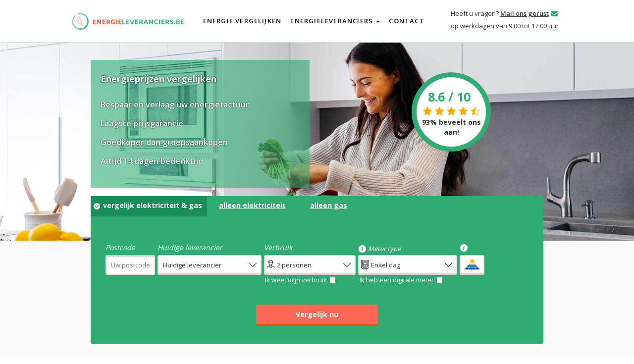

--- FILE ---
content_type: text/html; charset=UTF-8
request_url: https://www.energieleveranciers.be/energieprijzen-vergelijken/
body_size: 30005
content:
<!DOCTYPE html> <!--[if lt IE 7 ]><html class="ie ie6" lang="en"> <![endif]--> <!--[if IE 7 ]><html class="ie ie7" lang="en"> <![endif]--> <!--[if IE 8 ]><html class="ie ie8" lang="en"> <![endif]--> <!--[if IE 9 ]><html class="ie ie9" lang="en"> <![endif]--> <!--[if !IE]><!--><html lang="nl" xmlns:fb="https://www.facebook.com/2008/fbml" xmlns:addthis="https://www.addthis.com/help/api-spec"  prefix="og: http://ogp.me/ns#" > <!--<![endif]--><head><meta charset="utf-8"><meta http-equiv="X-UA-Compatible" content="IE=edge"><meta name="viewport" content="width=device-width, initial-scale=1.0" /><title>Energieprijzen vergelijken van alle energieleveranciers in België</title><link rel="pingback" href="https://www.energieleveranciers.be/xmlrpc.php" /><link rel="alternate" type="application/rss+xml" title="" href="https://www.energieleveranciers.be/feed/" /><meta name='robots' content='max-image-preview:large' /><meta name="description" content="Energieprijzen vergelijken kan gemakkelijk met de onafhankelijke energievergelijker van België. Stap direct over naar de goedkoopste energieleverancier."/><link rel="canonical" href="https://www.energieleveranciers.be/energieprijzen-vergelijken/" /><meta property="og:locale" content="nl_NL" /><meta property="og:type" content="article" /><meta property="og:title" content="Energieprijzen vergelijken van alle energieleveranciers in België" /><meta property="og:description" content="Energieprijzen vergelijken kan gemakkelijk met de onafhankelijke energievergelijker van België. Stap direct over naar de goedkoopste energieleverancier." /><meta property="og:url" content="https://www.energieleveranciers.be/energieprijzen-vergelijken/" /><meta property="article:section" content="SEO Pages" /><meta property="og:image" content="https://www.energieleveranciers.be/wp-content/uploads/2017/01/fb-goedkoopste-energieleverancier.jpg" /><meta property="og:image:secure_url" content="https://www.energieleveranciers.be/wp-content/uploads/2017/01/fb-goedkoopste-energieleverancier.jpg" /><meta property="og:image:width" content="600" /><meta property="og:image:height" content="350" /><meta name="twitter:card" content="summary" /><meta name="twitter:description" content="Energieprijzen vergelijken kan gemakkelijk met de onafhankelijke energievergelijker van België. Stap direct over naar de goedkoopste energieleverancier." /><meta name="twitter:title" content="Energieprijzen vergelijken van alle energieleveranciers in België" /><meta name="twitter:image" content="https://www.energieleveranciers.be/wp-content/uploads/2017/01/fb-goedkoopste-energieleverancier.jpg" /><link rel='dns-prefetch' href='//cdn.jsdelivr.net' /><link rel='dns-prefetch' href='//maxcdn.bootstrapcdn.com' /><link rel="alternate" type="application/rss+xml" title=" &raquo; Feed" href="https://www.energieleveranciers.be/feed/" /><link rel="alternate" type="application/rss+xml" title=" &raquo; Reactiesfeed" href="https://www.energieleveranciers.be/comments/feed/" /><link href="https://www.energieleveranciers.be/wp-content/cache/autoptimize/autoptimize_single_ded675c4bed71a6ffbe0296c0a3718ec.php" rel="stylesheet" type="text/css" media="screen" /><link href="https://www.energieleveranciers.be/wp-content/cache/autoptimize/autoptimize_single_98e608f9ecf98138e6cdca6aeda06631.php" rel="stylesheet" type="text/css" media="screen" /><link href="https://www.energieleveranciers.be/wp-content/themes/Sterling/css/_mobile.css" rel="stylesheet" type="text/css" media="screen" /><link href="https://www.energieleveranciers.be/wp-content/cache/autoptimize/autoptimize_single_a2153fb270a376e0277462b16c33c658.php" rel="stylesheet" type="text/css" media="screen" /><link rel="alternate" type="application/rss+xml" title=" &raquo; Energieprijzen vergelijken voor efficiënt en slim verbruik Reactiesfeed" href="https://www.energieleveranciers.be/energieprijzen-vergelijken/feed/" /> <script defer src="[data-uri]"></script> <style type="text/css">img.wp-smiley,
img.emoji {
	display: inline !important;
	border: none !important;
	box-shadow: none !important;
	height: 1em !important;
	width: 1em !important;
	margin: 0 0.07em !important;
	vertical-align: -0.1em !important;
	background: none !important;
	padding: 0 !important;
}</style><link rel='stylesheet' id='simple_tooltips_style-css' href='https://www.energieleveranciers.be/wp-content/cache/autoptimize/autoptimize_single_944ac04927345cd22a2a812f068794e5.php?ver=6.1.7' type='text/css' media='all' /><link rel='stylesheet' id='child-theme-css' href='https://www.energieleveranciers.be/wp-content/cache/autoptimize/autoptimize_single_965ce5454ef870ed03658a6a73c40811.php' type='text/css' media='all' /><link rel='stylesheet' id='main-levver-css' href='https://www.energieleveranciers.be/wp-content/cache/autoptimize/autoptimize_single_34b707b421471e65cb7db9b4d072abee.php?ver=6.1.7' type='text/css' media='all' /><link rel='stylesheet' id='bootstrap-style-css' href='https://www.energieleveranciers.be/wp-content/themes/Sterling-Child-Theme/css/bootstrap.min.css?ver=6.1.7' type='text/css' media='all' /><link rel='stylesheet' id='main-css-update-css' href='https://www.energieleveranciers.be/wp-content/cache/autoptimize/autoptimize_single_b467ea5aae72d823bf8e2c72e273b10e.php?ver=6.1.7' type='text/css' media='all' /><link rel='stylesheet' id='slick-carousel-css' href='//cdn.jsdelivr.net/npm/slick-carousel@1.8.1/slick/slick.css?ver=6.1.7' type='text/css' media='all' /><link rel='stylesheet' id='wp-block-library-css' href='https://www.energieleveranciers.be/wp-includes/css/dist/block-library/style.min.css?ver=6.1.7' type='text/css' media='all' /><style id='filebird-block-filebird-gallery-style-inline-css' type='text/css'>ul.filebird-block-filebird-gallery{margin:auto!important;padding:0!important;width:100%}ul.filebird-block-filebird-gallery.layout-grid{display:grid;grid-gap:20px;align-items:stretch;grid-template-columns:repeat(var(--columns),1fr);justify-items:stretch}ul.filebird-block-filebird-gallery.layout-grid li img{border:1px solid #ccc;box-shadow:2px 2px 6px 0 rgba(0,0,0,.3);height:100%;max-width:100%;-o-object-fit:cover;object-fit:cover;width:100%}ul.filebird-block-filebird-gallery.layout-masonry{-moz-column-count:var(--columns);-moz-column-gap:var(--space);column-gap:var(--space);-moz-column-width:var(--min-width);columns:var(--min-width) var(--columns);display:block;overflow:auto}ul.filebird-block-filebird-gallery.layout-masonry li{margin-bottom:var(--space)}ul.filebird-block-filebird-gallery li{list-style:none}ul.filebird-block-filebird-gallery li figure{height:100%;margin:0;padding:0;position:relative;width:100%}ul.filebird-block-filebird-gallery li figure figcaption{background:linear-gradient(0deg,rgba(0,0,0,.7),rgba(0,0,0,.3) 70%,transparent);bottom:0;box-sizing:border-box;color:#fff;font-size:.8em;margin:0;max-height:100%;overflow:auto;padding:3em .77em .7em;position:absolute;text-align:center;width:100%;z-index:2}ul.filebird-block-filebird-gallery li figure figcaption a{color:inherit}</style><link rel='stylesheet' id='classic-theme-styles-css' href='https://www.energieleveranciers.be/wp-includes/css/classic-themes.min.css?ver=1' type='text/css' media='all' /><style id='global-styles-inline-css' type='text/css'>body{--wp--preset--color--black: #000000;--wp--preset--color--cyan-bluish-gray: #abb8c3;--wp--preset--color--white: #ffffff;--wp--preset--color--pale-pink: #f78da7;--wp--preset--color--vivid-red: #cf2e2e;--wp--preset--color--luminous-vivid-orange: #ff6900;--wp--preset--color--luminous-vivid-amber: #fcb900;--wp--preset--color--light-green-cyan: #7bdcb5;--wp--preset--color--vivid-green-cyan: #00d084;--wp--preset--color--pale-cyan-blue: #8ed1fc;--wp--preset--color--vivid-cyan-blue: #0693e3;--wp--preset--color--vivid-purple: #9b51e0;--wp--preset--gradient--vivid-cyan-blue-to-vivid-purple: linear-gradient(135deg,rgba(6,147,227,1) 0%,rgb(155,81,224) 100%);--wp--preset--gradient--light-green-cyan-to-vivid-green-cyan: linear-gradient(135deg,rgb(122,220,180) 0%,rgb(0,208,130) 100%);--wp--preset--gradient--luminous-vivid-amber-to-luminous-vivid-orange: linear-gradient(135deg,rgba(252,185,0,1) 0%,rgba(255,105,0,1) 100%);--wp--preset--gradient--luminous-vivid-orange-to-vivid-red: linear-gradient(135deg,rgba(255,105,0,1) 0%,rgb(207,46,46) 100%);--wp--preset--gradient--very-light-gray-to-cyan-bluish-gray: linear-gradient(135deg,rgb(238,238,238) 0%,rgb(169,184,195) 100%);--wp--preset--gradient--cool-to-warm-spectrum: linear-gradient(135deg,rgb(74,234,220) 0%,rgb(151,120,209) 20%,rgb(207,42,186) 40%,rgb(238,44,130) 60%,rgb(251,105,98) 80%,rgb(254,248,76) 100%);--wp--preset--gradient--blush-light-purple: linear-gradient(135deg,rgb(255,206,236) 0%,rgb(152,150,240) 100%);--wp--preset--gradient--blush-bordeaux: linear-gradient(135deg,rgb(254,205,165) 0%,rgb(254,45,45) 50%,rgb(107,0,62) 100%);--wp--preset--gradient--luminous-dusk: linear-gradient(135deg,rgb(255,203,112) 0%,rgb(199,81,192) 50%,rgb(65,88,208) 100%);--wp--preset--gradient--pale-ocean: linear-gradient(135deg,rgb(255,245,203) 0%,rgb(182,227,212) 50%,rgb(51,167,181) 100%);--wp--preset--gradient--electric-grass: linear-gradient(135deg,rgb(202,248,128) 0%,rgb(113,206,126) 100%);--wp--preset--gradient--midnight: linear-gradient(135deg,rgb(2,3,129) 0%,rgb(40,116,252) 100%);--wp--preset--duotone--dark-grayscale: url('#wp-duotone-dark-grayscale');--wp--preset--duotone--grayscale: url('#wp-duotone-grayscale');--wp--preset--duotone--purple-yellow: url('#wp-duotone-purple-yellow');--wp--preset--duotone--blue-red: url('#wp-duotone-blue-red');--wp--preset--duotone--midnight: url('#wp-duotone-midnight');--wp--preset--duotone--magenta-yellow: url('#wp-duotone-magenta-yellow');--wp--preset--duotone--purple-green: url('#wp-duotone-purple-green');--wp--preset--duotone--blue-orange: url('#wp-duotone-blue-orange');--wp--preset--font-size--small: 13px;--wp--preset--font-size--medium: 20px;--wp--preset--font-size--large: 36px;--wp--preset--font-size--x-large: 42px;--wp--preset--spacing--20: 0.44rem;--wp--preset--spacing--30: 0.67rem;--wp--preset--spacing--40: 1rem;--wp--preset--spacing--50: 1.5rem;--wp--preset--spacing--60: 2.25rem;--wp--preset--spacing--70: 3.38rem;--wp--preset--spacing--80: 5.06rem;}:where(.is-layout-flex){gap: 0.5em;}body .is-layout-flow > .alignleft{float: left;margin-inline-start: 0;margin-inline-end: 2em;}body .is-layout-flow > .alignright{float: right;margin-inline-start: 2em;margin-inline-end: 0;}body .is-layout-flow > .aligncenter{margin-left: auto !important;margin-right: auto !important;}body .is-layout-constrained > .alignleft{float: left;margin-inline-start: 0;margin-inline-end: 2em;}body .is-layout-constrained > .alignright{float: right;margin-inline-start: 2em;margin-inline-end: 0;}body .is-layout-constrained > .aligncenter{margin-left: auto !important;margin-right: auto !important;}body .is-layout-constrained > :where(:not(.alignleft):not(.alignright):not(.alignfull)){max-width: var(--wp--style--global--content-size);margin-left: auto !important;margin-right: auto !important;}body .is-layout-constrained > .alignwide{max-width: var(--wp--style--global--wide-size);}body .is-layout-flex{display: flex;}body .is-layout-flex{flex-wrap: wrap;align-items: center;}body .is-layout-flex > *{margin: 0;}:where(.wp-block-columns.is-layout-flex){gap: 2em;}.has-black-color{color: var(--wp--preset--color--black) !important;}.has-cyan-bluish-gray-color{color: var(--wp--preset--color--cyan-bluish-gray) !important;}.has-white-color{color: var(--wp--preset--color--white) !important;}.has-pale-pink-color{color: var(--wp--preset--color--pale-pink) !important;}.has-vivid-red-color{color: var(--wp--preset--color--vivid-red) !important;}.has-luminous-vivid-orange-color{color: var(--wp--preset--color--luminous-vivid-orange) !important;}.has-luminous-vivid-amber-color{color: var(--wp--preset--color--luminous-vivid-amber) !important;}.has-light-green-cyan-color{color: var(--wp--preset--color--light-green-cyan) !important;}.has-vivid-green-cyan-color{color: var(--wp--preset--color--vivid-green-cyan) !important;}.has-pale-cyan-blue-color{color: var(--wp--preset--color--pale-cyan-blue) !important;}.has-vivid-cyan-blue-color{color: var(--wp--preset--color--vivid-cyan-blue) !important;}.has-vivid-purple-color{color: var(--wp--preset--color--vivid-purple) !important;}.has-black-background-color{background-color: var(--wp--preset--color--black) !important;}.has-cyan-bluish-gray-background-color{background-color: var(--wp--preset--color--cyan-bluish-gray) !important;}.has-white-background-color{background-color: var(--wp--preset--color--white) !important;}.has-pale-pink-background-color{background-color: var(--wp--preset--color--pale-pink) !important;}.has-vivid-red-background-color{background-color: var(--wp--preset--color--vivid-red) !important;}.has-luminous-vivid-orange-background-color{background-color: var(--wp--preset--color--luminous-vivid-orange) !important;}.has-luminous-vivid-amber-background-color{background-color: var(--wp--preset--color--luminous-vivid-amber) !important;}.has-light-green-cyan-background-color{background-color: var(--wp--preset--color--light-green-cyan) !important;}.has-vivid-green-cyan-background-color{background-color: var(--wp--preset--color--vivid-green-cyan) !important;}.has-pale-cyan-blue-background-color{background-color: var(--wp--preset--color--pale-cyan-blue) !important;}.has-vivid-cyan-blue-background-color{background-color: var(--wp--preset--color--vivid-cyan-blue) !important;}.has-vivid-purple-background-color{background-color: var(--wp--preset--color--vivid-purple) !important;}.has-black-border-color{border-color: var(--wp--preset--color--black) !important;}.has-cyan-bluish-gray-border-color{border-color: var(--wp--preset--color--cyan-bluish-gray) !important;}.has-white-border-color{border-color: var(--wp--preset--color--white) !important;}.has-pale-pink-border-color{border-color: var(--wp--preset--color--pale-pink) !important;}.has-vivid-red-border-color{border-color: var(--wp--preset--color--vivid-red) !important;}.has-luminous-vivid-orange-border-color{border-color: var(--wp--preset--color--luminous-vivid-orange) !important;}.has-luminous-vivid-amber-border-color{border-color: var(--wp--preset--color--luminous-vivid-amber) !important;}.has-light-green-cyan-border-color{border-color: var(--wp--preset--color--light-green-cyan) !important;}.has-vivid-green-cyan-border-color{border-color: var(--wp--preset--color--vivid-green-cyan) !important;}.has-pale-cyan-blue-border-color{border-color: var(--wp--preset--color--pale-cyan-blue) !important;}.has-vivid-cyan-blue-border-color{border-color: var(--wp--preset--color--vivid-cyan-blue) !important;}.has-vivid-purple-border-color{border-color: var(--wp--preset--color--vivid-purple) !important;}.has-vivid-cyan-blue-to-vivid-purple-gradient-background{background: var(--wp--preset--gradient--vivid-cyan-blue-to-vivid-purple) !important;}.has-light-green-cyan-to-vivid-green-cyan-gradient-background{background: var(--wp--preset--gradient--light-green-cyan-to-vivid-green-cyan) !important;}.has-luminous-vivid-amber-to-luminous-vivid-orange-gradient-background{background: var(--wp--preset--gradient--luminous-vivid-amber-to-luminous-vivid-orange) !important;}.has-luminous-vivid-orange-to-vivid-red-gradient-background{background: var(--wp--preset--gradient--luminous-vivid-orange-to-vivid-red) !important;}.has-very-light-gray-to-cyan-bluish-gray-gradient-background{background: var(--wp--preset--gradient--very-light-gray-to-cyan-bluish-gray) !important;}.has-cool-to-warm-spectrum-gradient-background{background: var(--wp--preset--gradient--cool-to-warm-spectrum) !important;}.has-blush-light-purple-gradient-background{background: var(--wp--preset--gradient--blush-light-purple) !important;}.has-blush-bordeaux-gradient-background{background: var(--wp--preset--gradient--blush-bordeaux) !important;}.has-luminous-dusk-gradient-background{background: var(--wp--preset--gradient--luminous-dusk) !important;}.has-pale-ocean-gradient-background{background: var(--wp--preset--gradient--pale-ocean) !important;}.has-electric-grass-gradient-background{background: var(--wp--preset--gradient--electric-grass) !important;}.has-midnight-gradient-background{background: var(--wp--preset--gradient--midnight) !important;}.has-small-font-size{font-size: var(--wp--preset--font-size--small) !important;}.has-medium-font-size{font-size: var(--wp--preset--font-size--medium) !important;}.has-large-font-size{font-size: var(--wp--preset--font-size--large) !important;}.has-x-large-font-size{font-size: var(--wp--preset--font-size--x-large) !important;}
.wp-block-navigation a:where(:not(.wp-element-button)){color: inherit;}
:where(.wp-block-columns.is-layout-flex){gap: 2em;}
.wp-block-pullquote{font-size: 1.5em;line-height: 1.6;}</style><link rel='stylesheet' id='calc-custom-style-css' href='https://www.energieleveranciers.be/wp-content/cache/autoptimize/autoptimize_single_149e18efcf1914a57dcb0f5c14034aa5.php?ver=6.1.7' type='text/css' media='all' /><link rel='stylesheet' id='dashicons-css' href='https://www.energieleveranciers.be/wp-includes/css/dashicons.min.css?ver=6.1.7' type='text/css' media='all' /><link rel='stylesheet' id='load-fa-css' href='https://maxcdn.bootstrapcdn.com/font-awesome/4.7.0/css/font-awesome.min.css?ver=6.1.7' type='text/css' media='all' /><link rel='stylesheet' id='addthis_all_pages-css' href='https://www.energieleveranciers.be/wp-content/plugins/addthis/frontend/build/addthis_wordpress_public.min.css?ver=6.1.7' type='text/css' media='all' /> <script type='text/javascript' src='https://www.energieleveranciers.be/wp-includes/js/jquery/jquery.min.js?ver=3.6.1' id='jquery-core-js'></script> <script defer type='text/javascript' src='https://www.energieleveranciers.be/wp-includes/js/jquery/jquery-migrate.min.js?ver=3.3.2' id='jquery-migrate-js'></script> <script defer type='text/javascript' src='https://www.energieleveranciers.be/wp-content/cache/autoptimize/autoptimize_single_73024ec8a985cf367df4850768d305e1.php?ver=6.1.7' id='calc-jquery-ui-js'></script> <script defer type='text/javascript' src='https://www.energieleveranciers.be/wp-content/cache/autoptimize/autoptimize_single_ea6156fd2d50296221ea4d1ad6a7415b.php?ver=6.1.7' id='calc-default-js'></script> <script defer type='text/javascript' src='https://www.energieleveranciers.be/wp-content/cache/autoptimize/autoptimize_single_78e7718f91f228e789b3b86844e66da1.php?ver=2026-01-21%2017:17:02' id='truethemes-custom-js'></script> <script defer type='text/javascript' src='//cdn.jsdelivr.net/npm/slick-carousel@1.8.1/slick/slick.min.js?ver=6.1.7' id='slick-carousel-js'></script> <link rel="https://api.w.org/" href="https://www.energieleveranciers.be/wp-json/" /><link rel="alternate" type="application/json" href="https://www.energieleveranciers.be/wp-json/wp/v2/pages/2167" /><link rel='shortlink' href='https://www.energieleveranciers.be/?p=2167' /><link rel="alternate" type="application/json+oembed" href="https://www.energieleveranciers.be/wp-json/oembed/1.0/embed?url=https%3A%2F%2Fwww.energieleveranciers.be%2Fenergieprijzen-vergelijken%2F" /><link rel="alternate" type="text/xml+oembed" href="https://www.energieleveranciers.be/wp-json/oembed/1.0/embed?url=https%3A%2F%2Fwww.energieleveranciers.be%2Fenergieprijzen-vergelijken%2F&#038;format=xml" /><style type="text/css" media="all">.shortcode-star-rating{padding:0 0.5em;}.dashicons{font-size:20px;width:auto;height:auto;line-height:normal;text-decoration:inherit;vertical-align:middle;}.shortcode-star-rating [class^="dashicons dashicons-star-"]:before{color:#FCAE00;}.ssr-int{margin-left:0.2em;font-size:13px;vertical-align:middle;color:#333;}/*.shortcode-star-rating:before,.shortcode-star-rating:after{display: block;height:0;visibility:hidden;content:"\0020";}.shortcode-star-rating:after{clear:both;}*/</style><style>ul#ui-id-1{max-height:300px; overflow:auto; width:fit-content !important; max-width:100%; z-index:9999;}
        /* ul#ui-id-1 li div{padding-top:1px; padding-bottom:5px; cursor:pointer;} */
        ul#ui-id-1 li div{cursor:pointer;}
        #ui-id-1 li.ui-menu-item:hover{background-color:#efeded;}
        @media screen and (max-width: 991px){
            input#zip_city{margin-bottom:20px;}
        }</style><link rel="shortcut icon" href="/wp-content/uploads/2014/03/favicon.ico"/><style type="text/css">.broken_link, a.broken_link {
	text-decoration: line-through;
}</style><style type='text/css'>body,html{background-color:#ffffff !important;}
#tt-boxed-layout {-moz-box-shadow: 0 0 20px 0 rgba(0, 0, 0, 0.5);-webkit-box-shadow: 0 0 20px 0 rgba(0, 0, 0, 0.5);box-shadow: 0 0 20px 0 rgba(0, 0, 0, 0.5);}
.shadow.top{background:url(https://www.energieleveranciers.be/wp-content/themes/Sterling/images/shadows/shadow-3.png) top center no-repeat;}
.top-aside{padding:8px 0;}
.small_banner {padding:25px 0;}
.footer-content {padding:20px 0;}
header {padding:20px 0;}</style>
 <style>html body {
        background-color: #f9f9f9 !important;
    }
    html {
      margin-top: 0 !important;
    }
    body{
      font-size:14px;
    }</style></style><link rel="apple-touch-icon" sizes="57x57" href="/favicons/apple-icon-57x57.png"><link rel="apple-touch-icon" sizes="60x60" href="/favicons/apple-icon-60x60.png"><link rel="apple-touch-icon" sizes="72x72" href="/favicons/apple-icon-72x72.png"><link rel="apple-touch-icon" sizes="76x76" href="/favicons/apple-icon-76x76.png"><link rel="apple-touch-icon" sizes="114x114" href="/favicons/apple-icon-114x114.png"><link rel="apple-touch-icon" sizes="120x120" href="/favicons/apple-icon-120x120.png"><link rel="apple-touch-icon" sizes="144x144" href="/favicons/apple-icon-144x144.png"><link rel="apple-touch-icon" sizes="152x152" href="/favicons/apple-icon-152x152.png"><link rel="apple-touch-icon" sizes="180x180" href="/favicons/apple-icon-180x180.png"><link rel="icon" type="image/png" sizes="192x192"  href="/favicons/android-icon-36x36.png"><link rel="icon" type="image/png" sizes="192x192"  href="/favicons/android-icon-48x48.png"><link rel="icon" type="image/png" sizes="192x192"  href="/favicons/android-icon-72x72.png"><link rel="icon" type="image/png" sizes="192x192"  href="/favicons/favicon-96x96.png"><link rel="icon" type="image/png" sizes="192x192"  href="/favicons/android-icon-192x192.png"><link rel="icon" type="image/png" sizes="32x32" href="/favicons/favicon-32x32.png"><link rel="icon" type="image/png" sizes="96x96" href="/favicons/favicon-96x96.png"><link rel="icon" type="image/png" sizes="16x16" href="/favicons/favicon-16x16.png"><link rel="manifest" href="/favicons/manifest.json"><meta name="msapplication-TileColor" content="#ffffff"><meta name="msapplication-TileImage" content="/favicons/ms-icon-144x144.png"><meta name="theme-color" content="#ffffff"></head><body data-rsssl=1 class="page-template page-template-page-template-landingpage-energieprijzen-vergelijken page-template-page-template-landingpage-energieprijzen-vergelijken-php page page-id-2167 dwpb-push-page dwpb_responsive_extra_small"> <noscript><iframe src="https://www.googletagmanager.com/ns.html?id=GTM-MZM27R"
height="0" width="0" style="display:none;visibility:hidden"></iframe></noscript><nav class="navbar navbar-default navbar-fixed-top" role="navigation" style="display: none"><div class="borderbottomgreen"><div class="container"><div class="col-sm-4"><div class="navbar-header "> <button type="button" class="navbar-toggle" data-toggle="collapse" data-target=".navbar-ex1-collapse"> <span class="sr-only">Toggle navigation</span> <span class="icon-bar"></span> <span class="icon-bar"></span> <span class="icon-bar"></span> </button> <a class="navbar-brand" href="/" ></a></div></div><div class="col-sm-3 rating-container"><div class="ratings"> <span class="shortcode-star-rating"><span class="dashicons dashicons-star-filled"></span><span class="dashicons dashicons-star-filled"></span><span class="dashicons dashicons-star-filled"></span><span class="dashicons dashicons-star-filled"></span><span class="dashicons dashicons-star-half"></span></span></div> <span class="numerical-rating">8.6 / 10</span> <span class="first-rating-description">93% beveelt ons aan!</span></div><div class="col-sm-5"><div class="maillever hidden-xs"><p style="margin-bottom: 0;">Vragen? Bel ons op <img src="https://www.energieleveranciers.be/wp-content/themes/Sterling-Child-Theme/img/phone-sm.svg" alt="phone" style="width: 19px; margin-bottom: 2px; padding-right: 0;"> <strong style="font-size: 16px;">012 495 611</strong></p><p>Op werkdagen van 9:00 tot 17:00 uur</p></div></div></div><div class="container"><div class="row"><div class="col-md-12"><div class="navbar-collapse navbar-ex1-collapse collapse" aria-expanded="false" style="height: 1px;"><ul class="nav navbar-nav navbar-left"><li id="menu-item-5741" class="menu-item menu-item-type-post_type menu-item-object-page menu-item-5741"><a href="https://www.energieleveranciers.be/energie-vergelijken/">Energie vergelijken</a></li><li id="menu-item-6287" class="menu-item menu-item-type-post_type menu-item-object-page menu-item-has-children menu-item-6287"><a href="https://www.energieleveranciers.be/alle-energieleveranciers/" data-toggle="dropdown" role="button" aria-haspopup="true" aria-expanded="true">Energieleveranciers <span class="caret"></span></a></a><ul class="dropdown-menu"><li id="menu-item-6279" class="menu-item menu-item-type-post_type menu-item-object-page menu-item-6279"><a href="https://www.energieleveranciers.be/alle-energieleveranciers/">Alle Energieleveranciers</a></li><li id="menu-item-5750" class="menu-item menu-item-type-post_type menu-item-object-page menu-item-5750"><a href="https://www.energieleveranciers.be/goedkoopste-energieleverancier/">Goedkoopste energieleverancier</a></li><li id="menu-item-6282" class="menu-item menu-item-type-post_type menu-item-object-page menu-item-6282"><a href="https://www.energieleveranciers.be/engie/">Engie Electrabel</a></li><li id="menu-item-6281" class="menu-item menu-item-type-post_type menu-item-object-page menu-item-6281"><a href="https://www.energieleveranciers.be/luminus/">Luminus</a></li><li id="menu-item-8490" class="menu-item menu-item-type-post_type menu-item-object-page menu-item-8490"><a href="https://www.energieleveranciers.be/eneco/">Eneco</a></li><li id="menu-item-6280" class="menu-item menu-item-type-post_type menu-item-object-page menu-item-6280"><a href="https://www.energieleveranciers.be/totalenergies/">Essent</a></li><li id="menu-item-6286" class="menu-item menu-item-type-post_type menu-item-object-page menu-item-6286"><a href="https://www.energieleveranciers.be/lampiris/">Lampiris</a></li></ul></li><li id="menu-item-1513" class="contactItem menu-item menu-item-type-post_type menu-item-object-page menu-item-1513"><a href="https://www.energieleveranciers.be/contact/">Contact <span class="conPhone">012 495 611</span></a></li></ul></div></div></div></div></div></nav><nav class="navbar navbar-default navbar-fixed-top" role="navigation"><div class="borderbottomgreen"><div class="header-bottom"><div class="container"><div class="row"><div class="col-md-push-0 col-sm-6 col-sm-push-3 col-md-3 quetColZero"><div class="navbar-header "> <button type="button" class="navbar-toggle" data-toggle="collapse" data-target=".navbar-ex1-collapse"> <span class="sr-only">Toggle navigation</span> <span class="icon-bar"></span> <span class="icon-bar"></span> <span class="icon-bar"></span> </button> <a class="navbar-brand" href="/" ><img src="https://energieleveranciers.be/wp-content/themes/Sterling-Child-Theme/img/logo2018.svg"></a></div></div><div class="col-md-pull-0 col-sm-3 col-sm-pull-6 col-md-6"><div class="navbar-collapse tablet navbar-ex1-collapse collapse" aria-expanded="false" style="height: 1px;"><ul class="nav navbar-nav"><li class="menu-item menu-item-type-post_type menu-item-object-page menu-item-5741"><a href="https://www.energieleveranciers.be/energie-vergelijken/">Energie vergelijken</a></li><li class="menu-item menu-item-type-post_type menu-item-object-page menu-item-has-children menu-item-6287"><a href="https://www.energieleveranciers.be/alle-energieleveranciers/" data-toggle="dropdown" role="button" aria-haspopup="true" aria-expanded="true">Energieleveranciers <span class="caret"></span></a></a><ul class="dropdown-menu"><li class="menu-item menu-item-type-post_type menu-item-object-page menu-item-6279"><a href="https://www.energieleveranciers.be/alle-energieleveranciers/">Alle Energieleveranciers</a></li><li class="menu-item menu-item-type-post_type menu-item-object-page menu-item-5750"><a href="https://www.energieleveranciers.be/goedkoopste-energieleverancier/">Goedkoopste energieleverancier</a></li><li class="menu-item menu-item-type-post_type menu-item-object-page menu-item-6282"><a href="https://www.energieleveranciers.be/engie/">Engie Electrabel</a></li><li class="menu-item menu-item-type-post_type menu-item-object-page menu-item-6281"><a href="https://www.energieleveranciers.be/luminus/">Luminus</a></li><li class="menu-item menu-item-type-post_type menu-item-object-page menu-item-8490"><a href="https://www.energieleveranciers.be/eneco/">Eneco</a></li><li class="menu-item menu-item-type-post_type menu-item-object-page menu-item-6280"><a href="https://www.energieleveranciers.be/totalenergies/">Essent</a></li><li class="menu-item menu-item-type-post_type menu-item-object-page menu-item-6286"><a href="https://www.energieleveranciers.be/lampiris/">Lampiris</a></li></ul></li><li class="contactItem menu-item menu-item-type-post_type menu-item-object-page menu-item-1513"><a href="https://www.energieleveranciers.be/contact/">Contact <span class="conPhone">012 495 611</span></a></li></ul></div> <button type="button" class="navbar-toggle tablet"> <span class="sr-only">Toggle navigation</span> <span class="icon-bar"></span> <span class="icon-bar"></span> <span class="icon-bar"></span> </button></div><div class="col-sm-3 col-md-3"><div class="maillever hidden-xs"><div class="call"> <span style="margin-bottom: 0;display:none;">Heeft u vragen? <a href="https://www.energieleveranciers.be/contact" style="color:inherit;font-size:inherit;text-decoration:underline;font-weight:600;">Mail of bel ons</a></span> <span style="margin-bottom: 0;">Heeft u vragen? <a href="https://www.energieleveranciers.be/contact" style="color:inherit;font-size:inherit;text-decoration:underline;font-weight:600;">Mail ons gerust</a></span><div class="conntact-number"> <img src="https://www.energieleveranciers.be/wp-content/themes/Sterling-Child-Theme/img/phone-sm.svg" alt="phone" style="width: 19px; margin-bottom: 2px; padding-right: 0;transform: scaleX(-1);display:none;"> <i class="fa fa-envelope" aria-hidden="true" style="color:#30ac72;"></i></div></div><p class="hidden-sm">op werkdagen van 9:00 tot 17:00 uur</p></div></div></div></div></div><div class="nav-tablet"><div class="container"><ul class="nav navbar-nav"><li class="menu-item menu-item-type-post_type menu-item-object-page menu-item-5741"><a href="https://www.energieleveranciers.be/energie-vergelijken/">Energie vergelijken</a></li><li class="menu-item menu-item-type-post_type menu-item-object-page menu-item-has-children menu-item-6287"><a href="https://www.energieleveranciers.be/alle-energieleveranciers/" data-toggle="dropdown" role="button" aria-haspopup="true" aria-expanded="true">Energieleveranciers <span class="caret"></span></a></a><ul class="dropdown-menu"><li class="menu-item menu-item-type-post_type menu-item-object-page menu-item-6279"><a href="https://www.energieleveranciers.be/alle-energieleveranciers/">Alle Energieleveranciers</a></li><li class="menu-item menu-item-type-post_type menu-item-object-page menu-item-5750"><a href="https://www.energieleveranciers.be/goedkoopste-energieleverancier/">Goedkoopste energieleverancier</a></li><li class="menu-item menu-item-type-post_type menu-item-object-page menu-item-6282"><a href="https://www.energieleveranciers.be/engie/">Engie Electrabel</a></li><li class="menu-item menu-item-type-post_type menu-item-object-page menu-item-6281"><a href="https://www.energieleveranciers.be/luminus/">Luminus</a></li><li class="menu-item menu-item-type-post_type menu-item-object-page menu-item-8490"><a href="https://www.energieleveranciers.be/eneco/">Eneco</a></li><li class="menu-item menu-item-type-post_type menu-item-object-page menu-item-6280"><a href="https://www.energieleveranciers.be/totalenergies/">Essent</a></li><li class="menu-item menu-item-type-post_type menu-item-object-page menu-item-6286"><a href="https://www.energieleveranciers.be/lampiris/">Lampiris</a></li></ul></li><li class="contactItem menu-item menu-item-type-post_type menu-item-object-page menu-item-1513"><a href="https://www.energieleveranciers.be/contact/">Contact <span class="conPhone">012 495 611</span></a></li></ul></div></div></div></nav> <script defer src="[data-uri]"></script> <link rel="stylesheet" type="text/css" href="../code/admin/js/DataTables/datatables.min.css"/> <script defer type="text/javascript" src="../code/admin/js/DataTables/datatables.min.js"></script> <script defer type="text/javascript" src="../code/scripts/default.js"></script> <style>#custom-hero{background-size:cover !important; background-position:center top !important; background-repeat:no-repeat !important;}</style><section class="hero" id="custom-hero" style="background:url(https://www.energieleveranciers.be/wp-content/themes/Sterling-Child-Theme/img/el-banner.jpg);"><div class="container" id="hero-header"><div class="row"><div class="col-md-6 col-sm-8"><div class="lightgreen-header"><h1>Energieprijzen vergelijken</h1><ul class="nobullets-hero"><li>Bespaar en verlaag uw energiefactuur</li><li>Laagste prijsgarantie</li><li>Goedkoper dan groepsaankopen</li><li>Altijd 14 dagen bedenktijd</li></ul></div></div><div class="col-md-6 col-sm-4 badge-rating-col"><div class="badge-rating"><div class="number">8.6 / 10</div><div class="rating"> <span class="shortcode-star-rating"> <span class="dashicons dashicons-star-filled"></span> <span class="dashicons dashicons-star-filled"></span> <span class="dashicons dashicons-star-filled"></span> <span class="dashicons dashicons-star-filled"></span> <span class="dashicons dashicons-star-half"></span> </span></div><div class="description"> 93% beveelt ons aan!</div></div></div></div></section><section class="calculator calculatorsection"><div class="container"><div class="row"><div class="col-md-12"><style>.errorZip{display:none; position:absolute; background:#fff; top:-51px; max-width:100%; padding:7px 15px; border:2px solid #d8540b; border-radius:5px; -webkit-border-radius:5px; -moz-border-radius:5px; -ms-border-radius:5px; -o-border-radius:5px;}
		.errorZip:after {content: ""; position: absolute; width: 0; height: 0; border-width: 10px; border-style: solid; border-color: #d8540b transparent transparent transparent; top: 35px; left: 50px;}
        .gas-block{ position:static; margin-top:0;}
        .inactive{
            display:none;
        }

        div.error-container {
            background: #fff none repeat scroll 0 0;
            border: 1px solid #ED4631;
            position: absolute;
            bottom:120%;
            font-size: 14px;
            padding:6px 12px;
            z-index: 9999;
        }

        .tooltipsvg {
            left: 50%;
            position: absolute;
            top: 20px;
            transform: rotate(180deg);
        }

        .error {
            line-height: 14px;
            word-break: break-all;
        }

        .tooltiptop  .error-container{
            left: 0;
            top: -30px;
        }

        .tooltip-bottom::after {
            border-color: transparent transparent red;
            border-style: solid;
            border-width: 7px;
            content: "";
            left: 50%;
            margin-left: -7px;
            position: absolute;
            top:100%;
            transform: rotate(180deg);
        }

        div.error-container > .close {
            background: #fff none repeat scroll 0 0;
            border: 1px solid red;
            border-radius: 100%;
            color: red;
            font-size: 11px;
            height: 20px;
            opacity: 1;
            padding: 3px;
            position: absolute;
            right: -8px;
            text-align: center;
            top: -9px;
            width: 20px;
        }

        .tooltip-box-input{
            position:relative;
        }

        div.with-spinner .start-submit{padding: 0px 80px;height: 40px;position: relative;}
        div.with-spinner .start-submit .loading-spinner{width: 32px; height: 32px; display: none;position: absolute;top: 5px;left: 50px;}

        .gas-block .text-m3{
            display: none;
            position: absolute;
            z-index: 5;
            font-size: 13px;
            font-weight: 600;
            color: #8a8a8a;
            right: 10px;
            top: 13px;
        }

        .switch {
            position: absolute;
            display: inline-block;
            width: 35px;
            height: 18px;
            top: -20px;
            right: 20px;
        }

            /* Hide default HTML checkbox */
        .switch input {
            opacity: 0;
            width: 0;
            height: 0;
        }

            /* The slider */
        .slider {
            position: absolute;
            cursor: pointer;
            top: 0;
            left: 0;
            right: 0;
            bottom: 0;
            background-color: #ccc;
            -webkit-transition: .4s;
            transition: .4s;
        }

        .slider:before {
            position: absolute;
            content: "";
            height: 12px;
            width: 12px;
            left: 4px;
            bottom: 3px;
            background-color: white;
            -webkit-transition: .4s;
            transition: .4s;
        }

        .slider.round {
            border-radius: 34px;
        }

        .slider.round:before {
            border-radius: 50%;
        }

        input:checked + .slider {
            background-color: #2196F3;
        }

        input:focus + .slider {
            box-shadow: 0 0 1px #2196F3;
        }

        input:checked + .slider:before {
            -webkit-transform: translateX(14px);
            -ms-transform: translateX(14px);
            transform: translateX(14px);
        }

        .switch .switch-label-m3 {
            right:-20px;
        }

        .switch .switch-label-kwh {
            left:-28px;
        }

        .switch .switch-label-kwh, .switch .switch-label-m3{
            color:white;
            z-index: 99;
            position: absolute;
            top: 2px;
        }
        span.input-info.cusLabel{font-size:14px;}
        .solar-block.metertype-block{width:50px;}
        @media screen and (max-width: 1299px){
            .select-metertype{
                font-size:13px;
            }
            span.slider.round{height:12px; width: 24px; left:14px;}
            .slider:before{height:9px; width:9px; top:1.1px; left:3px;}
            .switch .switch-label-kwh, .switch .switch-label-m3{top: -2px;}
            .switch .switch-label-kwh{left:-9px;}
            .solar-label{display:none;}
        }
        @media screen and (max-width: 480px){
            div.error-container {
                padding: 6px 10px;
                font-size: 12px;
            }

            .tooltiptop div.error-container {
                left: 0;
            }
        }
        

        @media screen and (max-width: 991px){
            #checkMeterType {
                left:0 !important;
                right:auto !important;
                top:0;
                position:relative;
            }
            .metertype-block{
                margin-top:0;
                margin-bottom:0;
            }
            #checkMeterType {
                left:0 !important;
                right:auto !important;
                top:0;
                position:relative;
            }
            .metertype-block{
                margin-top:0;
                margin-bottom:0;
            }
            .stroom-enkel-block.weet-verbruik.enkel-stroom{
                margin-bottom:30px;
            }
            .stroom-enkel-block.weet-verbruik.add-excl-nacht{
                margin-bottom:30px;
            }
            .stroom-dag-block.weet-verbruik{
                margin-bottom:30px;
            }
            /* .aantalpers-block{
                margin-bottom:0;
            }
            .stroom-enkel-block.weet-verbruik.enkel-stroom{
                margin-bottom:0;
            }
            .metertype-block.weet-verbruik{
                margin-top:2px;
            }
            .stroom-dag-block.weet-verbruik{
                margin-bottom:0;
            } */
            .solar-label{display:inherit;}
            .inputs{margin-top:28px;}
            input#zip_code, .customDropdown{margin-bottom:20px;}
        }
        @media screen and (max-width: 767px){
            /* .metertype-block.weet-verbruik{
                margin-top:-30px;
            }
            .gas-block.weet-verbruik{
                margin-bottom: -2px;
            }
            #checkMeterType{
                top:75px;
            } */
        }</style> <script defer src="https://cdnjs.cloudflare.com/ajax/libs/jquery-validate/1.19.1/jquery.validate.min.js" type="text/javascript"></script> <script defer src="[data-uri]"></script> <div class="calculator-container"><form id="calculator-form" name="search_form" method="get" action="../energieleveranciers" data-destroy="true"><div class="kies-stroomgas"> <a class="select-stroomtype strgas active" onclick="sg('stroomgas')" >vergelijk elektriciteit &amp; gas</a> <a class="select-stroomtype stroom " onclick="sg('stroom')">alleen elektriciteit</a> <a class="select-stroomtype alleengas " onclick="sg('gas')" >alleen gas</a></div><div class="inputs"><div class="postcode-block inline tooltip-box-input"> <span class="input-info cusLabel">Postcode</span><div class="errorZip">Uw postcode</div> <input type="text" name="zip_city" value="" id="zip_city" class="input-styling" placeholder="Uw postcode" pattern="\d*"> <input type="hidden" name="city_value" value="" id="city_value"> <input placeholder="Postcode" name='zip_code' value="" maxlength="4" minlength="4" class="input-styling" id="zip_code" type="hidden" pattern="[0-9]*" inputmode="numeric"></div><div class="leverancier-block inline tooltip-box-input"> <span class="input-info cusLabel">Huidige leverancier</span><div class="dropdown customDropdown"> <button type="button" id="leverancier" class="providers select-styling" data-toggle="dropdown" tabindex="7" aria-expanded="false" required=""> <span class="huidige-lev">Huidige lev<span class="">erancier</span></span> <span class="dropdown-toggle-icon"></span> </button><ul class="dropdown-menu lev-menu" role="menu"><li> <a href="javascript:void(0);" onclick="provider( 103 , 'Belvus Flex Online Gas' )" >Belvus Flex Online Gas</a></li><li> <a href="javascript:void(0);" onclick="provider( 99 , 'Bolt' )" >Bolt</a></li><li> <a href="javascript:void(0);" onclick="provider( 106 , 'DATS24' )" >DATS24</a></li><li> <a href="javascript:void(0);" onclick="provider( 104 , 'DATS24 Aardgas Variabel' )" >DATS24 Aardgas Variabel</a></li><li> <a href="javascript:void(0);" onclick="provider( 4 , 'EBEM' )" >EBEM</a></li><li> <a href="javascript:void(0);" onclick="provider( 5 , 'Elegant' )" >Elegant</a></li><li> <a href="javascript:void(0);" onclick="provider( 8 , 'Eneco' )" >Eneco</a></li><li> <a href="javascript:void(0);" onclick="provider( 105 , 'Energie.be' )" >Energie.be</a></li><li> <a href="javascript:void(0);" onclick="provider( 98 , 'EnergyVision' )" >EnergyVision</a></li><li> <a href="javascript:void(0);" onclick="provider( 11 , 'Engie' )" >Engie</a></li><li> <a href="javascript:void(0);" onclick="provider( 91 , 'Frank Energie' )" >Frank Energie</a></li><li> <a href="javascript:void(0);" onclick="provider( 97 , 'Groepsaankoop' )" >Groepsaankoop</a></li><li> <a href="javascript:void(0);" onclick="provider( 12 , 'Luminus' )" >Luminus</a></li><li> <a href="javascript:void(0);" onclick="provider( 18 , 'Mega' )" >Mega</a></li><li> <a href="javascript:void(0);" onclick="provider( 14 , 'OCTA+' )" >OCTA+</a></li><li> <a href="javascript:void(0);" onclick="provider( 90 , 'TotalEnergies' )" >TotalEnergies</a></li><li> <a href="javascript:void(0);" onclick="provider( 89 , 'Andere leverancier' )" >Andere leverancier</a></li><li> <a href="javascript:void(0);" onclick="provider( 88 , 'Distributienetbeheerder' )" >Distributienetbeheerder</a></li></ul></div> <input type="hidden" name="current_supplier_id" value=""> <input type="hidden" name="current_supplier" value="Huidige leverancier"></div><div class="schatting-solar-block inline tooltip-box-input"><div class="aantalpers-block inline"> <span class="input-info cusLabel">Verbruik</span><div class="dropdown"> <button type="button" id="persoon-select" class="persoon select-styling" data-toggle="dropdown" tabindex="7" aria-expanded="false" required=""> <span class="person-icon"></span> <span class="listname">2 personen</span> <span class="dropdown-toggle-icon"></span> </button><ul class="dropdown-menu personen-menu" role="menu"><li> <a href="javascript:void(0);" onclick="calcPers('1')" value="1">1 persoon</a></li><li> <a href="javascript:void(0);" onclick="calcPers('2')" value="2">2 personen</a></li><li> <a href="javascript:void(0);" onclick="calcPers('3')" value="3">3 personen</a></li><li> <a href="javascript:void(0);" onclick="calcPers('4')" value="4">4 personen</a></li><li> <a href="javascript:void(0);" onclick="calcPers('5')" value="5">5+ personen</a></li></ul></div> <input type="hidden" name="person_value" value=""> <input type="hidden" name="person_text" value="Aantal personen"></div><div class="stroom-enkel-block inline stroom-all tooltip-box-input"> <input placeholder="" class="input-styling stroom-all" id="enkelstroom" name="srch_electricity" value="2500" type="text" > <span class="text-kwh">kWh</span> <span class="input-info">Enkel dag</span></div><div class="stroom-dag-block inline stroom-all tooltip-box-input"> <input placeholder="dag" class="input-styling" id="dagstroom" name="srch_electricity1" value="2500" type="text"> <span class="text-kwh">kWh</span> <span class="input-info">Dag</span></div><div class="stroom-nacht-block inline stroom-all tooltip-box-input"> <input placeholder="Nacht" class="input-styling" id="nacht" name="srch_electricity2"  type="text" value="2500"> <span class="text-kwh">kWh</span> <span class="input-info">Nacht</span></div><div class="stroom-excl-block inline stroom-all tooltip-box-input"> <input placeholder="Excl Nacht" class="input-styling" id="exclnacht" name="srch_night" type="text" value="1000" disabled="disabled"> <span class="text-kwh">kWh</span> <span class="input-info">Excl Nacht</span></div><div class="gas-block inline tooltip-box-input"> <label class="switch"> <span class="switch-label-kwh">kwh</span> <input type="checkbox"> <span class="slider round"></span> <span class="switch-label-m3">m<sup>3</sup></span> </label> <input placeholder="" class="input-styling" id="gas" name="srch_gas" type="text" value="10000"> <span class="text-kwh">kWh</span> <span class="text-m3">m<sup>3</sup></span> <span class="input-info">Gas</span></div><div style="position:absolute; width:0; height:0; overflow:hidden;"> <input name="verbruik" id="radio-schat-verbruik" checked="true" type="radio" value="0" checked> <input name="verbruik" id="radio-weet-verbruik" type="radio" value="1"> <input name="meter_type_a_d" id="radio-meter_type_a" checked="true" type="radio" value="analog"> <input name="meter_type_a_d" id="radio-meter_type_d" type="radio" value="digital"></div><div class="inline-verbruik-block" id="checkConsumption" style="left:0;"><div class="radio" style="display:flex; align-items:center; margin-top:1px; margin-left:2px;"> <label for="check_consumption">Ik weet mijn verbruik</label> <input type="checkbox" id="check_consumption" name="check_consumption" style="margin-top:0; margin-left:5px;"></div></div></div><div class="inline metertype-block"> <span class="select-metertype" style="position:relative; top:-3px;"> <span class="metertype-label">Meter type</span> <span class="tooltiptext">Selecteer uw type meter: enkel dag, dag & nacht, dag & exclusief nacht of dag & nacht & exclusief nachttarief.</span> </span><div class="dropdown"> <button type="button" id="metertype-select" class="select-styling" data-toggle="dropdown" tabindex="7" aria-expanded="false" required=""> <span class="meter-icon"></span> <span class="listname-meter">Enkel dag</span> <span class="dropdown-toggle-icon"></span> </button><ul class="dropdown-menu metertype-menu" role="menu"><li> <a href="javascript:void(0);" class="meter-item" data-id ="1">Enkel dag</a></li><li> <a href="javascript:void(0);" class="meter-item" data-id ="2">Dag + nacht</a></li><li> <a href="javascript:void(0);" class="meter-item" data-id ="3">Dag + excl. nacht</a></li><li> <a href="javascript:void(0);" class="meter-item" data-id ="4">Dag + nacht + excl. nacht</a></li></ul></div><div class="inline-verbruik-block" id="checkMeterType" style="left:1px; margin-right:0; top:auto;"><div class="radio" style="display:flex; align-items:center; margin-top:1px; margin-left:2px;"> <label for="check_meter_type">Ik heb een  digitale meter</label> <input type="checkbox" id="check_meter_type" name="check_meter_type" style="margin-top:0; margin-left:5px;"></div></div></div><div class="solar-block inline metertype-block onlystroom"> <span class="select-metertype info-solar"><span class="info-icon-calc"></span> <span class="solar-label">Zonnepanelen?</span> <span class="tooltiptext solar-btn-tooltip">Heeft u zonnepanelen? Klik de knop voor een vergelijking incl. alle kosten voor teruglevering (prosumententarief).</span> </span> <script defer src="[data-uri]"></script> <div class="solar-btn select-styling " style="margin-top:3px;"> <span class="solar-img"></span></div><div class="solar-popup "><div style="position:absolute; overflow:hidden; width:0; height:0;"> <label>Is uw meter digitaal?</label><div class="digital-meter"> <label>Ja <input type="radio" name="digital_meter" id="digital_true" value="true" > </label> <label>Nee <input type="radio" name="digital_meter" id="digital_flase" value="false" > </label></div></div> <span class="close-popup hidden-sm hidden-xs"></span><div class="solar-block-input no-digital  solarKWE"> <span class="select-metertype"> <span>Uw vermogen</span> <span class="tooltiptext tooltip-solar">Geef hier het vermogen in van uw omvormer(s) in kW (bijv 5.5 kW). De kosten per jaar vindt u terug onder details bij Nettarieven -> Prosumententarief.</span> </span> <input type="text" maxlength="4" placeholder="0" class="input-styling inputSolar" id="solar" name="solar" data-name="solar_kVA" value="" autocomplete="off" style="margin-top:3px;"> <span class="text-kwh" id="solarTextKVA">kVA</span></div><div class="solar-block-digital inj-day  solarKWH"><div class="select-metertype"> <span>Uw teruglevering</span> <span class="tooltiptext tooltip-solar">Injectie is de kWh die u terugsteekt op het net, omdat u ze zelf niet direct kan verbruiken. Voor deze overtollige energie zal u een terugleververgoeding krijgen, het injectietarief.</span></div> <span class="label-single ">Injectie</span> <span class="label-day ">Injectie dag</span> <input type="text" maxlength="10" placeholder="0" class="input-styling inputSolar" id="solar" name="inj_day" data-name="inj_day" autocomplete="off" value="0"> <span class="text-kwh">kWh</span></div><div class="solar-block-digital inj-night  solarKWH"> <span class="label-night">Injectie nacht</span> <input type="text" maxlength="10" placeholder="0" class="input-styling inputSolar" id="solar" name="inj_night" data-name="inj_night" autocomplete="off" value="0"> <span class="text-kwh">kWh</span></div></div></div><div class="vergelijk-block inline active with-spinner"> <button type="submit" class="start-submit" style="border:0;" id="calcuSubmitBTN"><img class="loading-spinner" src="https://www.energieleveranciers.be/wp-content/plugins/calculator-shortcode/inc/images/spinner.gif"> Vergelijk nu</button></div></div> <input type="hidden" name="tariefsoorten" value="alle"> <input type="hidden" name="looptijden" value="alle"> <input type="hidden" name="kortingen" value="1"> <input type="hidden" name="duurzaam" value="alle"> <input type="hidden" id="night" name="night" value="0"> <input type="hidden" name="gaslicht" value="stroomgas"> <input type="hidden" name="meter_type" value="single"> <input type="hidden" name="meter_id" value="1"> <input type="hidden" name="meter_text" value="Enkel dag"> <input type="hidden" name="b2b" value="no"> <input type="hidden" name="include_discount" value="1" /> <input type="hidden" name="no_electricity" value="0" /> <input type="hidden" name="no_gas" value="0" /> <input type="hidden" id="screenD" name="screenD" value="-1" /> <input type="hidden" id="cust_abb_type"> <input type="hidden" name="type_of_gas"> <input type="hidden" name="hidden_gas"> <input type="hidden" name="test_input"> <input type="hidden" name="solar_enabled" value=""></form> <input type="hidden" name="solarRegion" id="solarRegion" value=""> <input type="hidden" id="refresh" value="1"></div></div></div></div></section><div class="at-above-post-page addthis_tool" data-url="https://www.energieleveranciers.be/energieprijzen-vergelijken/"></div><section class="landingpage normalsize "><div class="container "><div class="col-md-8"><div class="landingpage-content"><h2>Energieprijzen vergelijken</h2><p>Een van de meest belangrijke redenen voor de energieprijzen vergelijken is het verlagen van uw <a href="https://www.energieleveranciers.be/gas-en-elektriciteit-vergelijken/">gas </a>of elektriciteitsrekening. Vandaag de dag verandert de energiemarkt dagelijks en dus valt er voor u als consument genoeg te besparen. Hoe kunt u zorgen voor een zo hoog mogelijke besparing? Wij geven u twee tips voor energieprijzen vergelijken met Energieleveranciers.be.</p><ul><li>Vergelijk energieprijzen met én zonder kortingen. Zo kunt u nagaan of u volgend jaar opnieuw gaat overstappen, of beter bij dezelfde energieleverancier kunt blijven omdat deze de beste prijzen levert;</li><li>Bekijk de manier van betaling. Door te kiezen voor automatische afschrijving en een factuur via email kunt u al snel tientallen euro’s <a href="https://www.energieleveranciers.be/energie-besparen/">besparen</a>;</li></ul><h2>Voordelen van energie vergelijken</h2><p>Aan de hand van deze tips kunt u zelf bepalen of u volgend jaar wilt overstappen en naar welke energieleverancier u het beste kunt overstappen. Daarnaast zorgt het kopen van zonnepanelen op lange termijn voor een besparing. Er moet een investering gedaan worden, maar daarvan zult u op den duur profiteren. Op internet is tegenwoordig veel informatie te vinden met tips om energie te besparen op uw verbruik van energie.</p><hr /></div><dl class="accordion"><dt><h2>Energieprijzen vergelijken: thuis vanaf de bank</h2></dt><dd><p> Dankzij de ontwikkeling van vergelijkingssites als Energieleveranciers.be kunt u nu in alle comfort thuis op de bank energieprijzen vergelijken en daarmee flink besparen op uw energierekening. Met de supersnelle en meest eenvoudige energievergelijker van België kunt u met één klik de laagste energieprijzen vergelijken voor <a href="https://www.energieleveranciers.be/elektriciteit-vergelijken/">elektriciteit </a>en gas.</p></dd><dt><h2>Persoonlijke vergelijking</h2></dt><dd><p> Energieleveranciers vergelijken gaat simpel en snel. De filtermogelijkheid in onze vergelijker zorgt ervoor dat u een resultaat op maat ontvangt. Zo kunt u bijvoorbeeld aangeven hoeveel personen er in huis wonen, welke meter u heeft en of u alleen gas of stroom vergelijken wilt, of allebei. Met één klik heeft u een overzicht van de <a href="https://www.energieleveranciers.be/goedkoopste-energieleverancier/">goedkoopste energieleverancier</a> in uw postcodegebied en de geldende promoties van de dag. Meer informatie over hoe het werkt, vindt u op de pagina over <a href="https://www.energieleveranciers.be/energie-vergelijken/">energie vergelijken</a>.</p></dd><dt><h2>Energieprijzen veranderen elke dag</h2></dt><dd><p> Met de steeds veranderende prijzen van energieleveranciers worden tarieven maandelijks aangepast door leveranciers, zelfs voor vaste contracten. Het gebruik van een vergelijkingssite als Energieleveranciers.be is daarom vandaag de dag niet meer weg te denken als u een serieuze besparing wilt realiseren met energieprijzen vergelijken. De energievergelijker van Energieleveranciers.be is altijd up-to-date, zodat u de nieuwste energie-aanbiedingen en welkomstpremies ziet. Vergelijk de energieprijzen en bespaar honderden euro´s.</p></dd><dt><h2>Energieprijzen verschillen per regio</h2></dt><dd><p> Energieprijzen verschillen per gebied en daarom verschilt ook het aanbod per gebied. Elk gebied heeft een bepaalde netbeheerder welke mogelijk voor u verandert. U kunt dus niet veranderen van netbeheerder, maar wel van energieleverancier. Netbeheerders hanteren hun eigen prijzen. Het kan daarom zijn dat de energieprijzen in uw nieuwe woonplaats een stukje hoger of lager liggen dan in uw vorige woonplaats. Daarom is het des te belangrijker energieprijzen te vergelijken, zodat u zoveel mogelijk kunt besparen. Gaat u verhuizen en wilt u meer weten over het overstappen van energieleverancier? Lees meer informatie over <a href="https://www.energieleveranciers.be/verhuis-elektriciteit/">verhuizen en overstappen</a>.</p></dd></dl><h2>Ook energieprijzen vergelijken?</h2><p>Wilt u ook geld besparen en overgaan naar een andere energieleverancier?</p><p><a href="https://www.energieleveranciers.be/goedkoopste-energieleverancier/" class="large black-2 tt-button" target="_self">Goedkoopste energieleverancier</a></p></div><div class="col-md-4"><div class="sidebar"><div class="lightgreen"><h2>Uw voordeel</h2><ul class="nobullets"><li>De meest actuele prijzen van alle leveranciers</li><li>Wij zijn volledig onafhankelijk, geen inmenging van leveranciers</li><li>Klanten kiezen voor ons wegens gebruiksvriendelijkheid</li><li>14 dagen bedenktijd</li></ul><div class="text-center"><a class="redctabutton" href="/goedkoopste-energieleverancier/">Vergelijk nu</a></div></div><div class="lightgreen"><h2>Meer over energie</h2><ul class="nobulletsarrow"><li><a href="#">Lees de blogs over energiebesparing</a></li><li><a href="#">Energie vergelijken</a></li></ul></div><div class="lightgreen sidebarlast"><h2>Heeft u nog vragen?</h2><div class="col-sm-2 row hidden-xs"><img decoding="async" class="mailiconsidebar" src="/wp-content/themes/Sterling-Child-Theme/img/mailicon.png" alt="mailicon" /></div><div class="col-sm-10"><div class="mailons"><strong>Mail Ons</strong><br /> We reageren binnen 24 uur<br /> <a href="/contact/"><img decoding="async" src="/wp-content/themes/Sterling-Child-Theme/img/arrow-right.svg" alt="" />Stuur een e-mail</a></div></div></div></div></div></div></section><section class="contactus lightgreen"><div class="container"><div class="col-sm-6 align-right questionfallback hidden-xs"><p><img decoding="async" class="chatsvg hidden-sm hidden-xs" src="/wp-content/themes/Sterling-Child-Theme/img/chat.svg" alt="chat" /></p><h2>Heeft u nog vragen?</h2><div class="subtitel">Stel uw vraag en <strong>wij</strong> nemen contact met u op</div></div><div class="line hidden-xs"></div><div class="col-md-6 col-sm-6 hidden-xs"><div class="mailons"><div class="col-md-2 col-sm-2"><img decoding="async" class="mailicon" src="/wp-content/themes/Sterling-Child-Theme/img/mailicon.png" alt="mailicon" /></div><div class="col-md-10 col-sm-10"><ul><li><h3>Mail ons</h3><p>We reageren binnen 24 uur<br /> <a href="/contact"><img decoding="async" src="/wp-content/themes/Sterling-Child-Theme/img/arrowright.svg" />Stuur een email</a></li></ul></div></div></div><div class="maillever hidden-sm hidden-md hidden-lg"><p><strong>Wenst u hulp?</strong> Stel uw vraag en <strong>wij</strong> nemen contact met u op!</p><div class="navmailsub"><img decoding="async" src="/wp-content/themes/Sterling-Child-Theme/img/mailsm.png" alt="mailicon" /><strong>Mail</strong><img decoding="async" class="navarrow" src="/wp-content/themes/Sterling-Child-Theme/img/arrowright.svg" alt="arrow" /><a>Stuur een e-mail</a></div></div></div></section><section class="seo normalsize"></section><section class="normalsize leveranciers hidden-sm hidden-xs"><div class="container"><h1 class="text-center paddingbottom40">Wij vergelijken <strong>alle</strong> leveranciers</h1><div class="row"><div class="col-md-12"><div id="Carousel" class="carousel slide"><div class="carousel-inner energyslide"><div class="item active"><div class="row"><div class="col-md-3"><a class="thumbnail" href="#"><img decoding="async" class="" src="/wp-content/themes/Sterling-Child-Theme/img/small_engie_electrabel_logo.jpg" alt="Image" /></a></div><div class="col-md-3"><a class="thumbnail" href="#"><img decoding="async" src="/wp-content/themes/Sterling-Child-Theme/img/small_luminus_logo.png" alt="Image" /></a></div><div class="col-md-3"><a class="thumbnail" href="#"><img decoding="async" src="/wp-content/themes/Sterling-Child-Theme/img/small_eni_logo.png" alt="Image" /></a></div><div class="col-md-3"><a class="thumbnail" href="#"><img decoding="async" src="/wp-content/themes/Sterling-Child-Theme/img/small_lampiris_logo.png" alt="Image" /></a></div></div></div></div><p><a class="left carousel-control" href="#Carousel">‹</a><br /> <a class="right carousel-control" href="#Carousel">›</a></p></div></div></div></div></section><p></p><div class="at-below-post-page addthis_tool" data-url="https://www.energieleveranciers.be/energieprijzen-vergelijken/"></div><p></p> <script defer src="[data-uri]"></script> <footer><div class="container"><div class="col-md-3 col-sm-4"><h2>Over ons</h2><li id="menu-item-3103" class="menu-item menu-item-type-post_type menu-item-object-page menu-item-3103"><a href="https://www.energieleveranciers.be/algemene-voorwaarden/">Algemene Voorwaarden</a></li><li id="menu-item-8079" class="menu-item menu-item-type-post_type menu-item-object-page menu-item-8079"><a href="https://www.energieleveranciers.be/privacy-policy/">Privacy policy</a></li><li id="menu-item-1382" class="menu-item menu-item-type-post_type menu-item-object-page menu-item-1382"><a href="https://www.energieleveranciers.be/blog/">Blog</a></li><li id="menu-item-1647" class="menu-item menu-item-type-post_type menu-item-object-page menu-item-1647"><a href="https://www.energieleveranciers.be/contact/">Contact</a></li></div><div class="col-md-6 col-sm-8"><h2>Handige links</h2><div class="row"><div class="col-md-6 col-sm-6"><li id="menu-item-7363" class="menu-item menu-item-type-post_type menu-item-object-page menu-item-7363"><a href="https://www.energieleveranciers.be/prijs-elektriciteit-per-kwh/">Actuele prijs per kWh elektriciteit</a></li><li id="menu-item-8154" class="menu-item menu-item-type-post_type menu-item-object-page menu-item-8154"><a href="https://www.energieleveranciers.be/nachttarief-elektriciteit/">Wanneer begint mijn dag en nachttarief?</a></li><li id="menu-item-8157" class="menu-item menu-item-type-post_type menu-item-object-page menu-item-8157"><a href="https://www.energieleveranciers.be/groepsaankoop-energie/">Groepsaankopen energie vergelijken</a></li><li id="menu-item-8156" class="menu-item menu-item-type-post_type menu-item-object-page menu-item-8156"><a href="https://www.energieleveranciers.be/verhuis-elektriciteit/">Verhuizen? Zo regelt u uw energie</a></li></div><div class="col-md-6 col-sm-6"><li id="menu-item-8712" class="menu-item menu-item-type-post_type menu-item-object-page menu-item-8712"><a href="https://www.energieleveranciers.be/gemiddeld-verbruik-elektriciteit/">Gemiddeld verbruik elektriciteit</a></li></div></div></div></footer><div class="foot"><div class="container"> <strong class="pull-left">Copyright © 2026 Energieleveranciers.be</strong> <a href="#" id="back-to-top" class="pull-right">Naar boven</a></div></div>  <script defer src="[data-uri]"></script> <script defer src="[data-uri]"></script> <script defer src="[data-uri]"></script>  <script defer src="[data-uri]"></script>  <script defer src="[data-uri]"></script> <script data-cfasync="false" type="text/javascript">if (window.addthis_product === undefined) { window.addthis_product = "wpp"; } if (window.wp_product_version === undefined) { window.wp_product_version = "wpp-6.2.7"; } if (window.addthis_share === undefined) { window.addthis_share = {"url_transforms":{"shorten":{"twitter":"bitly"}},"shorteners":{"bitly":{}}}; } if (window.addthis_config === undefined) { window.addthis_config = {"data_track_clickback":true,"ui_atversion":"300","data_track_addressbar":true}; } if (window.addthis_plugin_info === undefined) { window.addthis_plugin_info = {"info_status":"enabled","cms_name":"WordPress","plugin_name":"Share Buttons by AddThis","plugin_version":"6.2.7","plugin_mode":"AddThis","anonymous_profile_id":"wp-b75ae7d7f84af6efe79868c5cce72ffd","page_info":{"template":"pages","post_type":""},"sharing_enabled_on_post_via_metabox":false}; } 
                    (function() {
                      var first_load_interval_id = setInterval(function () {
                        if (typeof window.addthis !== 'undefined') {
                          window.clearInterval(first_load_interval_id);
                          if (typeof window.addthis_layers !== 'undefined' && Object.getOwnPropertyNames(window.addthis_layers).length > 0) {
                            window.addthis.layers(window.addthis_layers);
                          }
                          if (Array.isArray(window.addthis_layers_tools)) {
                            for (i = 0; i < window.addthis_layers_tools.length; i++) {
                              window.addthis.layers(window.addthis_layers_tools[i]);
                            }
                          }
                        }
                     },1000)
                    }());</script> <script data-cfasync="false" type="text/javascript" src="https://s7.addthis.com/js/300/addthis_widget.js#pubid=ra-580219b73f1becd5" async="async"></script><link rel='stylesheet' id='main-css-css' href='https://www.energieleveranciers.be/code/admin/js/DataTables/datatables.min.css' type='text/css' media='all' /> <script defer type='text/javascript' src='https://www.energieleveranciers.be/wp-content/cache/autoptimize/autoptimize_single_2e343c726e532cad7ef52749e641d522.php?ver=6.1.7' id='simple_tooltips_base-js'></script> <script defer type='text/javascript' src='https://www.energieleveranciers.be/wp-content/cache/autoptimize/autoptimize_single_0cc71f461782b4934436aeffecc878ca.php?ver=6.1.7' id='comment-reply-js'></script> <script type='text/javascript' src='https://www.energieleveranciers.be/wp-content/themes/Sterling/framework/js/slides.min.jquery.js?ver=6.1.7' id='jquery-slides-js'></script> <script defer type='text/javascript' src='https://www.energieleveranciers.be/wp-content/cache/autoptimize/autoptimize_single_f890382431d5dcdeff07099ab781e83c.php?ver=6.1.7' id='truethemes-lightbox-js'></script> <script defer type='text/javascript' src='https://www.energieleveranciers.be/wp-content/cache/autoptimize/autoptimize_single_0cdf9dc5d32ea9eab933ed05a4f8acc3.php?ver=6.1.7' id='jquery-superfish-js'></script> <script defer type='text/javascript' src='https://www.energieleveranciers.be/wp-content/themes/Sterling/framework/js/jquery.cycle.all.min.js?ver=6.1.7' id='jquery-cycle-all-js'></script> <script defer type='text/javascript' src='https://www.energieleveranciers.be/wp-content/cache/autoptimize/autoptimize_single_6516449ed5089677ed3d7e2f11fc8942.php?ver=6.1.7' id='jquery-easing-js'></script> <script defer type='text/javascript' src='https://www.energieleveranciers.be/wp-content/cache/autoptimize/autoptimize_single_c07c001d90ef13f56f54f60e0ff1b1f2.php?ver=6.1.7' id='jquery-isotope-js'></script> <script defer type='text/javascript' src='https://www.energieleveranciers.be/code/admin/js/DataTables/datatables.min.js?ver=6.1.7' id='data-tables-js'></script> <script defer type='text/javascript' src='https://www.energieleveranciers.be/wp-content/cache/autoptimize/autoptimize_single_dd31b0fef1753d5f1570bfaa2197caa8.php?ver=6.1.7' id='default-js-js'></script> <script defer type='text/javascript' src='https://cdnjs.cloudflare.com/ajax/libs/jquery-validate/1.19.1/jquery.validate.min.js?ver=6.1.7' id='jquery-validate-js'></script> <script defer type='text/javascript' src='https://www.energieleveranciers.be/wp-content/themes/Sterling-Child-Theme/js/bootstrap.min.js?ver=6.1.7' id='bootstrap-script-js'></script> <script defer type='text/javascript' src='https://cdn.jsdelivr.net/npm/js-cookie@3.0.1/dist/js.cookie.min.js?ver=6.1.7' id='cookie-js'></script> <script defer type='text/javascript' src='https://www.energieleveranciers.be/wp-includes/js/jquery/ui/core.min.js?ver=1.13.2' id='jquery-ui-core-js'></script> <script defer type='text/javascript' src='https://www.energieleveranciers.be/wp-includes/js/jquery/ui/menu.min.js?ver=1.13.2' id='jquery-ui-menu-js'></script> <script type='text/javascript' src='https://www.energieleveranciers.be/wp-includes/js/dist/vendor/regenerator-runtime.min.js?ver=0.13.9' id='regenerator-runtime-js'></script> <script type='text/javascript' src='https://www.energieleveranciers.be/wp-includes/js/dist/vendor/wp-polyfill.min.js?ver=3.15.0' id='wp-polyfill-js'></script> <script type='text/javascript' src='https://www.energieleveranciers.be/wp-includes/js/dist/dom-ready.min.js?ver=392bdd43726760d1f3ca' id='wp-dom-ready-js'></script> <script type='text/javascript' src='https://www.energieleveranciers.be/wp-includes/js/dist/hooks.min.js?ver=4169d3cf8e8d95a3d6d5' id='wp-hooks-js'></script> <script type='text/javascript' src='https://www.energieleveranciers.be/wp-includes/js/dist/i18n.min.js?ver=9e794f35a71bb98672ae' id='wp-i18n-js'></script> <script defer id="wp-i18n-js-after" src="[data-uri]"></script> <script defer id="wp-a11y-js-translations" src="[data-uri]"></script> <script type='text/javascript' src='https://www.energieleveranciers.be/wp-includes/js/dist/a11y.min.js?ver=ecce20f002eda4c19664' id='wp-a11y-js'></script> <script defer id="jquery-ui-autocomplete-js-extra" src="[data-uri]"></script> <script defer type='text/javascript' src='https://www.energieleveranciers.be/wp-includes/js/jquery/ui/autocomplete.min.js?ver=1.13.2' id='jquery-ui-autocomplete-js'></script> <script defer id="javascriptkopie-js-extra" src="[data-uri]"></script> <script defer type='text/javascript' src='https://www.energieleveranciers.be/wp-content/cache/autoptimize/autoptimize_single_0f461159ff45be49c21ef44fa0c5f60b.php?ver=6.1.7' id='javascriptkopie-js'></script> <script defer src="[data-uri]"></script> <script defer src="[data-uri]"></script> </body></html>

--- FILE ---
content_type: text/css; charset=utf-8
request_url: https://www.energieleveranciers.be/wp-content/cache/autoptimize/autoptimize_single_ded675c4bed71a6ffbe0296c0a3718ec.php
body_size: 542
content:
.top-aside{background-color:#fff}.banner,.small_banner,.banner-slider,footer{background-color:#f7f7f7;background-image:url(//www.energieleveranciers.be/wp-content/themes/Sterling/css/../images/hero.jpg);background-size:cover;background-position:right center}.ie8 .banner,.ie8 .small_banner,.ie8 .banner-slider,.ie8 footer,.ie9 .banner,.ie9 .small_banner,.ie9 .banner-slider,.ie9 footer{background-color:#f97042}.top-aside ul.custom-menu li .sub-menu{background:#b33410}.top-aside ul.custom-menu li li a:hover{background:#fe8a0b}a,a:hover,h1,h2,h3,h4,h5,h6 header *,dl dt.current,.current-menu-item a,.current-menu-parent a,.current-menu-parent ul .current-menu-item a,.current_page_parent a,.current-menu-ancestor a,.current-menu-ancestor .sub-menu .current-menu-ancestor a,.current-menu-ancestor .sub-menu .current-menu-ancestor .sub-menu .current-menu-item a,.pagination .current:link,.pagination .current:visited,.post-details a:link,.post-details a:visited,aside a:visited,.postinfo a,.comment-author,.comment-text a,.tt-icon span,.tt-comment-count,.sidebar .subnav .has_subnav .current_subpage a,.sidebar .subnav .has_subnav .current_subpage a:hover,.submenu .current,.pagination .current:link,.pagination .current:visited,.meta a:link,.wp-pagenavi .current,.article_preview strong a,.article_preview strong a:hover,.sitemap-title,.faq-content .faq-heading,.faq-questions ol,.callout-heading,.member-contact-phone,#home-marketing-icons strong,.faq-questions a:hover,.s-one ul li a,.s-one .current-page-ancestor a,.s-one .current-page-ancestor ul li a,.home-vertical-sidebar .widget-heading,.tt-icon strong,.tt-icon-box span.fa-stack{color:#333}header .subnav li:hover>a:first-child:link,.tabs_type_1 dt:hover,.tabs_type_2 dt:hover{color:#d1631a !important}.post-thumb a:hover{border:1px solid #cd886c;box-shadow:0 0 4px rgba(204,96,27,.7)}.faq-questions a:hover,.s-one ul li a,.s-one .current-page-ancestor a,.s-one .current-page-ancestor ul li a{border-bottom:1px dotted #d1631a}.sidebar .subnav .current_subpage a,.sidebar .subnav .current_subpage a:hover{background:url(//www.energieleveranciers.be/wp-content/themes/Sterling/css/../images/skins/submenu-active-fire.png) right top no-repeat;margin-right:-12px}

--- FILE ---
content_type: text/css; charset=utf-8
request_url: https://www.energieleveranciers.be/wp-content/cache/autoptimize/autoptimize_single_98e608f9ecf98138e6cdca6aeda06631.php
body_size: 283
content:
a,a:hover,h1,h2,h3,h4,h5,h6 header *,dl dt.current,.current-menu-item a,.current-menu-parent a,.current-menu-parent ul .current-menu-item a,.current_page_parent a,.current-menu-ancestor a,.current-menu-ancestor .sub-menu .current-menu-ancestor a,.current-menu-ancestor .sub-menu .current-menu-ancestor .sub-menu .current-menu-item a,.pagination .current:link,.pagination .current:visited,.post-details a:link,.post-details a:visited,aside a:visited,.postinfo a,.comment-author,.comment-text a,.tt-icon span,.tt-comment-count,.sidebar .subnav .has_subnav .current_subpage a,.sidebar .subnav .has_subnav .current_subpage a:hover,.submenu .current,.pagination .current:link,.pagination .current:visited,.meta a:link,.wp-pagenavi .current,.article_preview strong a,.article_preview strong a:hover,.sitemap-title,.faq-content .faq-heading,.faq-questions ol,.callout-heading,.member-contact-phone,#home-marketing-icons strong,.faq-questions a:hover,.s-one ul li a,.s-one .current-page-ancestor a,.s-one .current-page-ancestor ul li a,.home-vertical-sidebar .widget-heading,.tt-icon strong,.tt-icon-box span.fa-stack{color:#479307}header .subnav li:hover>a:first-child:link,.tabs_type_1 dt:hover,.tabs_type_2 dt:hover{color:#479307 !important}.post-thumb a:hover{border:1px solid #9ccb79;box-shadow:0 0 4px rgba(72,130,29,.7)}.faq-questions a:hover,.s-one ul li a,.s-one .current-page-ancestor a,.s-one .current-page-ancestor ul li a{border-bottom:1px dotted #3f6e34}.sidebar .subnav .current_subpage a,.sidebar .subnav .current_subpage a:hover{background:url(//www.energieleveranciers.be/wp-content/themes/Sterling/css/../images/skins/submenu-active-green.png) right top no-repeat;margin-right:-12px}

--- FILE ---
content_type: text/css; charset=utf-8
request_url: https://www.energieleveranciers.be/wp-content/cache/autoptimize/autoptimize_single_965ce5454ef870ed03658a6a73c40811.php
body_size: 29709
content:
.home-slider-post+.home-slider-post{display:none}html,body,div,span,applet,object,iframe,h1,h2,h3,h4,h5,h6,p,blockquote,pre,a,abbr,acronym,address,big,cite,code,del,dfn,em,img,ins,kbd,q,s,samp,small,strike,strong,sub,sup,tt,var,b,u,i,center,dl,dt,dd,ol,ul,li,fieldset,form,label,legend,table,caption,tbody,tfoot,thead,tr,th,td,article,aside,canvas,details,embed,figure,figcaption,footer,header,hgroup,menu,nav,output,ruby,section,summary,time,mark,audio,video{border:0;font:inherit;font-size:100%;margin:0;padding:0;vertical-align:baseline}body,html{background:#fff}body{font-family:'Lato',sans-serif !important;color:#333;line-height:1;margin:0}html{-webkit-text-size-adjust:none !important}.clearfix:after{clear:both;content:".";display:block;height:0;visibility:hidden}article,aside,details,figcaption,figure,footer,header,hgroup,menu,nav,section{display:block}ul{list-style:none}blockquote,q{quotes:none}blockquote:before,blockquote:after,q:before,q:after{content:none}table,td{border-collapse:collapse;border-spacing:0;padding:5px}hr{clear:both;margin:0}a{outline:none}.hr{border:0;clear:both;height:50px;width:100%}p+.hr{margin-top:-7px}.hr-solid{background:0 0;border-bottom:1px solid #dadada;height:25px;margin-bottom:25px}object{outline:none}.top-aside ul.custom-menu.sf-menu a.sf-with-ul:after,.has_submenu>a:after,.has_submenu .has_submenu>a:after,ul.social_icons.tt_vector_social_icons a:after{display:inline-block;font-family:FontAwesome;font-size:12px}ul.social_icons.tt_vector_social_icons.tt_vector_social_color a{-webkit-border-radius:2px;-moz-border-radius:2px;border-radius:2px}#main-wrap{margin:0 auto;overflow:visible;padding:40px 0;position:relative;width:960px;z-index:1}.tt-overlay{height:100%;position:absolute;top:0;width:100%;z-index:-1}.center-wrap{width:960px;margin:0 auto;position:relative}.page_content{float:left;width:670px}.page_content_right{float:right;width:670px}.page_content_600{float:left;width:600px}.page_aside_360{float:right;width:330px;margin-left:30px}body>div>.full-width{width:960px !important}#tt-header-wrap{top:0;transition:height .3s;width:100%;z-index:9999;-moz-transition:height .3s;-webkit-transition:height .3s}#tt-header-wrap.tt-sticky-header.tt-animated header{max-height:100px}.admin-bar .tt-sticky-header{margin-top:28px}.top-header{margin:0 auto;padding:30px 0 25px;position:relative;width:100%;z-index:100;background-color:#f8f8f8}.top-text{position:absolute;left:0;bottom:-18px;padding:20px;font-size:30px;font-weight:400;width:450px;line-height:47px;background-color:rgba(24,120,70,.4);text-shadow:3px 3px 0px rgba(0,0,0,.3)}.top-text span{font-size:30px}.top-text strong{font-weight:600}header{margin:0 auto;padding:10px 0 !important;position:relative;width:100%;z-index:100}#content-container{width:100%}.small_banner,.banner{color:#fff;z-index:1}#tt-boxed-layout{box-shadow:0 0 20px 0 rgba(0,0,0,.4);margin:0 auto;max-width:1200px;width:97%;-moz-box-shadow:0 0 20px 0 rgba(0,0,0,.4);-webkit-box-shadow:0 0 20px 0 rgba(0,0,0,.4)}@media only screen and (max-device-width:992px){#main-wrap{width:100%;padding:40px}}@media only screen and (min-device-width:768px) and (max-device-width:1024px) and (orientation:landscape){#tt-boxed-layout{width:98%}#tt-boxed-layout .center-wrap,#tt-boxed-layout #main-wrap{width:94%}}@media screen and (max-width:990px){#tt-boxed-layout{width:98%}#tt-boxed-layout .center-wrap,#tt-boxed-layout #main-wrap{width:94%}#tt-boxed-layout div+.sidebar{margin-left:680px}}#menu-main-nav li a{font-family:'Lato',sans-serif !important;font-size:16px !important;font-weight:500 !important}#menu-main-nav li a:hover{color:#333}#menu-main-nav .current-menu-item a{color:#333}nav select{display:none}header nav{margin-top:-8px;position:absolute;top:50%;z-index:9999;text-transform:uppercase}header nav ul{list-style-image:none;padding:0;margin:0}header nav li{white-space:nowrap}.tt-logo-center nav{padding:5px 0 15px;position:relative;margin:0;top:30px}.current-menu-parent a,.current_page_parent a{color:#333 !important}.tt-logo-center nav ul{text-align:center}.tt-logo-center nav ul .sub-menu{text-align:left}.tt-logo-right nav{left:0}nav>ul>li{display:inline-block;position:relative}nav>ul>li+li{margin-left:28px}nav a{font-size:16.5px;padding:3px 5px;text-decoration:none}header nav .sub-menu a:hover{color:#555}header .sub-menu li:hover{background:#eee;border-radius:2px;box-shadow:inset 0 0 2px #ccc}nav>ul ul{display:none}.submenu{font-size:13px;height:14px;overflow:hidden}.submenu ul{padding-bottom:1px}.submenu strong{float:left}.submenu li{float:left;line-height:1em;margin:0 16px}header .sub-menu{background-color:#fff;border-radius:0 0 3px 3px;box-shadow:0 0 3px #c3c3c3;left:-12px;padding:15px;position:absolute;top:35px;text-align:left;text-transform:none !important;z-index:2;-moz-box-shadow:0 0 3px #c3c3c3;-webkit-box-shadow:0 0 3px #c3c3c3}header .sub-menu a{display:inline-block;font-size:12px;padding:9px 10px;width:100%;color:#000}header .sub-menu .sub-menu{left:231px;top:0}header .sub-menu .sub-menu:before{content:''}header .sub-menu li{margin:0;position:relative}.has_submenu>a:after{content:"\f107";position:absolute;right:-11px;top:0}.has_submenu .has_submenu>a:after{content:"\f105";position:absolute;right:11px;top:8px}p,dl,ol,ul,a:visitedheader nav *,.submenu *,blockquote,.home_2_aside p a:link,.home_2_aside p a:visited,.tool_tip,.post-details strong,.faq-questions ol li a,.home-vertical-sidebar *,.home-vertical-sidebar #mc_signup .mc_var_label,#home-marketing-icons .tt-icon,header .current-menu-item ul a,header .current-menu-parent ul a,header .current-menu-ancestor ul .current-menu-item ul a,header .current-menu-ancestor .sub-menu a,header .current-menu-ancestor .sub-menu .current-menu-ancestor .sub-menu a{color:#333}.footer-callout-content .callout-text{color:#747c88}header nav,.footer-callout,#gallery-nav,footer .foot-heading,h1,h2,h3,h4,h5,h6,.page-banner-heading{font-family:"HelveticaNeue-Regular","Helvetica Neue",Helvetica,arial,sans-serif;font-weight:400}h1,h2,h3,h4,h5,h6{line-height:1.4em}.companyIdentity{overflow:hidden;position:relative}.companyIdentity img{background:0 0;border:none;box-shadow:none;float:left;margin-right:9px;max-height:100px;padding:0;-moz-transition:all .2s ease-in-out 0s}.companyIdentity h1{left:65px;margin-top:-13px;position:absolute;top:50%}.companyIdentity a{text-decoration:none}.tt-logo-center .companyIdentity a{display:block;margin:auto;text-align:center;width:auto}.tt-logo-center .companyIdentity img{float:none}.tt-logo-right .companyIdentity img{float:right;margin:0 0 0 9px}.top-aside{padding:10px 0}.top-aside,.top-aside a,.top-aside p,.top-aside ul,.top-aside li{color:#fff;font-size:14px;text-shadow:0 0px 0px rgba(0,0,0,.3)}.top-aside p,.top-aside ul{margin:0;padding:0}.top-aside .one_half+.one_half{float:right;text-align:right}.top-aside ul,.top-aside li{list-style:none;margin:0;padding:0}.top-aside .one_half+.one_half ul{float:right;margin:0;padding:0}.top-aside ul li{float:left}.top-aside ul li+li{margin-left:10px}.top-aside ul li a{border-right:1px solid rgba(255,255,255,.3);color:#fff;font-weight:500;padding-right:9px}.top-aside ul li:last-child a{border-right:none;padding-right:0}.top-aside li ul.sub-menu li{float:none;margin:0;padding:0;text-align:left}.top-aside li ul.sub-menu li a{background:0 0;padding:0}.top-aside li ul.sub-menu{clear:both}.top-aside li a.sf-with-ul{background:0 0}.shadow.top{height:60%;position:absolute;top:0;width:100%;z-index:-1}.shadow.bottom,.top-aside-shadow{bottom:0;height:30%;position:absolute;width:100%;z-index:-1}.top-aside-shadow{height:10%}body>section+div .shadow{height:50%;left:0;position:absolute;top:0;width:100%;z-index:-1}.small_banner{position:relative;padding:25px 0;width:100%}.small_banner .tt-overlay{background-color:#f8f8f8 !important}.small_banner .center-wrap{z-index:250}.small_banner .page-banner-description{font-size:13.2px;margin-top:-.8%;position:absolute;right:0;text-align:right;top:50%;width:70%}.small_banner .page-banner-heading{display:none;font-size:32px !important;margin:0;margin-top:-8px;padding-bottom:6px}.small_banner .banner-no-crumbs .page-banner-heading{margin-top:0 !important}.small_banner .banner-no-crumbs #banner-search{top:4px !important}div.breadcrumbs{color:#6d6d6d;font-size:14px;margin:0 0 0 -3px;width:100%}.breadcrumbs>a{display:inline-block;margin:0 4px;color:#6d6d6d !important;text-decoration:underline}.breadcrumbs a:hover{color:#6d6d6d;opacity:.95;text-decoration:none}.current_crumb{color:#6d6d6d !important;margin-left:4px;opacity:1.0}.small_banner *,.banner *{color:#fff}.dots{z-index:200}.banner-slideshow .circle{border-color:#000;opacity:.4}.circle{border:6px solid #ebebeb;border-radius:6px;cursor:pointer;float:left;margin-left:8px;width:0}.circle.current,circles:hover{border-color:#d6d6d6}#B_sticky_menu header{padding:18px 0}#B_sticky_menu .top-aside{padding:5px 0}a{text-decoration:none}p{font-size:13px;margin-bottom:18px;line-height:1.6em}.callout-text p{font-size:16px}blockquote{font-size:18px;font-style:italic;line-height:1.6em;margin-top:20px;padding-left:36px;position:relative}strong{font-weight:700}h1{font-size:26px;margin-bottom:11px}h2{font-size:24px;margin-bottom:11px}h3{font-size:23px}h4{font-size:18px}h5{font-size:16px}h6{font-size:13px;text-transform:uppercase}h1+p{margin-top:19px}h2+p{margin-top:16px}h3+p{margin-top:15px}h4+p{margin-top:12px}h5+p{margin-top:12px}h6+p{margin-top:10px}blockquote:before{background-position:0 -6003px;content:'';height:22px;left:0;position:absolute;top:0;width:28px}.custom-logo{float:left;margin-left:12px;outline:none;text-decoration:none}.custom-logo .logo-text{color:#fff;font-size:2em;font-weight:700;letter-spacing:-.5px;padding-left:7px;word-spacing:4px}.custom-logo img{margin-bottom:-17px}em{font-style:italic}ul,ol{color:#333;font-size:16px;margin-left:22px;line-height:1.6em}ul li,ol li{margin-bottom:16px}.feature_list li{margin-bottom:34px;position:relative}.feature_list{padding-top:10px}.custom-menu{list-style:none}img,img a{border:0;outline:none;padding:0}img{height:auto}img a,a img{cursor:pointer}a:hover{text-decoration:underline}footer a{color:#fff}header nav a,.search .current_page_parent a{color:#707885}header nav ul li ul li a{font-weight:400}header nav a:hover,.subnav a:hover{text-decoration:none}.img-frame{margin-bottom:20px}.banner-slider .img-frame{margin:0}.img-frame img{margin:0}.banner-slider .img-frame img{display:block;margin:9px 0 0 9px}.full-banner{background-position:0 -1113px;height:181px;width:100%}.small-banner{background-position:0 -908px;height:189px;width:670px}.full-third-portrait{background-position:-224px -517px;height:373px;width:300px}.full-fourth-portrait{background-position:-530px -332px;height:297px;width:203px}.full-half{background-position:0 0;height:295px;width:465px}.full-third{background-position:0 -305px;height:199px;width:300px}.full-third-short{background-position:0 -1486px;height:145px;width:300px}.full-fourth{background-position:0 -519px;height:153px;width:217px}.small-half{background-position:-481px 0;height:206px;width:320px}.small-third{background-position:-315px -306px;height:140px;width:203px}.small-fourth{background-position:-530px -215px;height:109px;width:145px}.blog-frame{background-position:0 -1299px;height:auto;margin-bottom:20px;width:100%}.edit-page-button{clear:left;margin-top:30px}.edit-page-button a{border-radius:3px;box-shadow:0 1px 1px rgba(0,0,0,.08);display:inline-block;font-size:13px;font-weight:700;height:20px;line-height:12px;margin:0 5px 20px;padding:8px 10px 0;text-decoration:none;text-shadow:0 1px 0 rgba(255,255,255,.4)}.edit-page-button a{background-position:0 -630px;border:1px solid #dab347;color:#835503;text-shadow:0 1px 0 rgba(255,255,255,.6)}.edit-page-button a:hover{background-position:0 -658px;border:1px solid #dab347;color:#422b01}.top-aside .current-menu-item a,.top-aside .current-menu-parent a,.top-aside .current-menu-parent .sub-menu .current-menu-item a{color:#fff !important;opacity:.6 !important}.top-aside .current-menu-parent .sub-menu a{color:#fff !important;opacity:1 !important}.top-aside a{opacity:1;transition:opacity .2s ease-in-out;-moz-transition:opacity .2s ease-in-out;-webkit-transition:opacity .2s ease-in-out}.top-aside a:hover{opacity:.6}.tour-pagination-links{clear:both;padding-top:15px;width:100%}.tour-pagination-links a{font-size:14px}.tour-pagination-next{float:right}.tour-pagination-previous{float:left}form,fieldset{border-style:none;margin:0;padding:0}}*/input,textarea{padding:7px}textarea{height:190px;width:88%}.contact-form div{margin-bottom:0 !important}.contact-form label{margin-top:10px !important}.contact-form .radio{display:inline !important}#content-container input,#content-container textarea{border:1px solid #d2d2d2;box-shadow:0 1px 5px rgba(0,0,0,.1) inset;color:#747474;font-size:13px;padding:8px 7px}#content-container input[type=text]{margin:0 10px 10px 0}#content-container input:focus,#content-container textarea:focus{border:1px solid #ccc}label{color:#555;display:block;font-size:13px;font-weight:700;margin-bottom:10px}label span{color:#acacac;font-family:Georgia,"Times New Roman",Times,serif;font-style:italic;font-weight:400;font-size:11px}#content-container .tt-form-submit{float:right}.contact-submit{float:right;margin:20px 65px 0 0;width:100%}#content-container .contact-form{padding-top:20px}.sidebar>*{margin-right:30px}.subnav_cont>*{margin-right:0}div+.sidebar{background-position:-321px -100px;float:none;margin-left:707px}div+.sidebar>*{float:none;margin-left:30px;margin-right:0}.sidebar p{margin-bottom:14px;margin-top:1px}.sidebar>div+div{margin-top:20px;padding-top:25px}.sidebar div>strong{font-size:13px}.subnav+.sidebar-widget{border-top:0}#content-container .sidebar input[type=text]{max-width:170px}div+.subnav_cont>*{margin-left:0}.sidebar .subnav>ul{list-style-image:none;padding-left:0}.sidebar .subnav li{border-bottom:1px solid #dcddde;border-top:1px solid #fff;margin-bottom:0;min-height:18px}.sidebar .subnav li:first-child{border-bottom:1px solid #eee}.sidebar .subnav a{display:block;padding:11px 0 11px 23px;min-height:18px}.sidebar .subnav ul .has_subnav ul a{padding:9px 0 9px 23px}.sidebar li:first-child{border-top:none}.sidebar .subnav ul ul{border-top:1px solid #dcddde;padding:5px 0}.has_subnav{padding-bottom:0 !important}.sidebar .subnav .current_subpage,.sidebar .subnav .current_subpage a,.sidebar .subnav .current_subpage a:hover{color:#fff}.sidebar .subnav .current_subpage ul a,.sidebar .subnav .current_subpage ul a:hover{background:0 0;color:#636b75}.subnav ul a:link,.subnav ul a:visited{color:#636b75}.sidebar .subnav ul ul li{border:none;list-style-position:inside;margin:0;padding:0}ul{padding:5px 0 0 16px}.sidebar .subnav ul{list-style-image:none;list-style-type:none}.sidebar .subnav .has_subnav ul li a,.sidebar .subnav .has_subnav ul li a:hover,.sidebar .subnav .has_subnav .current_subpage a,.sidebar .subnav .has_subnav .current_subpage a:hover{margin-right:0}.current_subpage{border:none !important}hr{border:none;border-top:1px solid #dadada}.banner{height:370px;overflow:visible;position:relative;width:100%;z-index:2}.banner .center-wrap{position:relative}.wide{font-size:25px;text-align:center}.banner-slider,.top-aside{position:relative;z-index:1}.banner-slider .center-wrap{padding:35px 0}.banner-slider.tt-custom-slider-wrap .center-wrap{padding:0}.banner-slider.tt-custom-slider-wrap .shadow.top,.banner-slider.tt-custom-slider-wrap .shadow.bottom{z-index:99}.banner-slide.current{display:block}.banner-slider *{color:#fff}.main-wrap-slider{clear:both}#slides{position:relative}.slides_container{width:960px}.slides_container div{display:block;overflow:hidden;z-index:525}.slides_control .home-slider-post p:last-child{margin-bottom:0}.pagination{float:left;left:50%;list-style:none;margin:50px auto 0 0;max-width:960px;position:relative}.pagination li{float:left;margin:0 10px 0 0;position:relative;right:50%}.pagination li a{background-position:0 -6030px;display:block;height:9px;text-indent:-9999px;width:8px}.pagination li.current a,.pagination li a:hover{background-position:-8px -6030px}.slides_container .single-post-thumb{border:none;box-shadow:0 0 3px rgba(0,0,0,.45);margin-bottom:5px}.banner-slider h1,.banner-slider h2,.banner-slider h3,.banner-slider h4,.banner-slider h5,.banner-slider h6{color:#fff;margin-top:35px}#slides .next,#slides .prev{display:none}.banner-slider .next,.banner-slider .prev{background-position:0 -5799px;cursor:pointer;display:block;height:51px;margin:-20px 0 0;opacity:.6;position:absolute;text-indent:-9999px;top:50%;width:54px;z-index:9999;-webkit-transition:all .3s ease}.banner-slider .prev{left:0}.banner-slider .next{right:0;background-position:0 -5859px}.banner-slider .next:hover,.banner-slider .prev:hover{opacity:.9}.home-vertical-callout .img-frame{float:left;margin:0 18px 18px 0}.home-vertical-callout{clear:left;margin-bottom:10px}.home-vertical-content{padding-top:8px}.home-vertical-sidebar{background:#f7f7f7;border-radius:5px;box-shadow:0 1px 3px #c3c3c3;font-size:13px;padding:5px 0}.home-vertical-sidebar>*{margin-left:15px;margin-right:15px}.home-vertical-sidebar .sidebar-widget{padding-top:0}.home-vertical-sidebar .widget-heading{font-size:15px;font-weight:500;margin-bottom:24px}.home-vertical-sidebar .recent-post-widget-text{border-bottom:1px solid #dcdcdc;font-size:13px;margin-bottom:18px;margin-top:2px;padding-bottom:18px;width:92%}.home-vertical-sidebar .recent-post-widget-text a{display:inline-block;padding-right:28px}.home-vertical-sidebar a:hover{text-decoration:none}.recent-post-widget-title{font-weight:700;margin-bottom:0}.home-vertical-sidebar .recent-post-widget-text{font-size:11px}.home-vertical-sidebar .recent-post-widget-text:last-child{border-bottom:0;padding-bottom:10px}.main-wrap-home-lightbox{padding-top:70px !important}.home-lightbox-banner-content{left:570px;position:absolute;top:62px}.home-lightbox-banner-content p{font-size:13px}.hero-image{bottom:0;position:absolute;right:0}.hero-wrap{height:320px;left:0;padding-bottom:89px;position:absolute;top:-1px;width:975px}.home-primary-image{left:27px;position:absolute;top:20px;z-index:900}.home-secondary-image{left:98px;position:absolute;top:65px;z-index:800}.lightbox-link{display:block;height:315px;left:27px;outline:none;position:absolute;text-indent:-9999em;top:20px;width:450px;z-index:9999}.lightbox-link:hover{background-position:-450px 0}#home-marketing-content,#home-marketing-blogposts{float:left;font-size:13px;width:54.6%}#home-marketing-content p{margin-top:5px}#home-marketing-icons,#home-marketing-testimonials{float:right;font-size:13px;margin-right:-5px;width:43.8%}#home-marketing-icons p{display:inline}#home-marketing-testimonials .testimonials{margin-top:-5px}#home-marketing-icons .tt-icon{float:left;line-height:18px;margin-right:5px;padding-bottom:0;width:34%}#home-marketing-icons .tt-icon:first-child+.tt-icon+.tt-icon{clear:left}#home-marketing-icons .tt-icon:last-child{padding-bottom:8px}#home-marketing-icons .tt-icon:hover{text-decoration:none}#home-marketing-icons .tt-icon-link strong:hover{text-decoration:underline}.section_title{color:#555;font-size:11px;font-weight:400;text-transform:uppercase}.article_preview{font-size:13px;margin-top:25px}.article_preview strong a{background-position:0 -673px;padding:2px 0 2px 25px}.article_preview p{padding-left:25px;padding-top:3px}.blog_page_content{width:645px !important}.member-name{color:#5b626d}div+.blog_sidebar{float:right !important;margin-left:0 !important;width:220px !important}.tt-share{padding:8px 0 5px}.facebook-share iframe{height:20px;width:85px}.retweet-share iframe{margin:0;width:90px !important}.facebook-share,.retweet-share,.pinterest-share{display:inline-block}.pinterest-share{margin-left:9px}footer .facebook-share,footer .retweet-share{clear:none;display:inline-block;margin:0}.preview h2{margin-bottom:6px}.no-posted-by{padding-bottom:15px}.metadata{background-position:0 -1007px;color:#999;display:block;font-size:13px;font-style:italic;margin-bottom:25px;padding:3px 0 3px 20px}.blog-feature{margin-bottom:20px}article{font-size:13px;margin-bottom:100px;width:640px}.blog-main-preview{margin-bottom:150px !important}.articles_preview .tabs_type_2{margin-top:30px}article hr{margin-top:30px}.post-tags{display:none}.post-details{border-top:1px solid #e5e5e5;margin-top:30px;padding:10px 0 0;width:100%}.post-thumb a,.post-thumb iframe,.single-post-thumb{background:none repeat scroll 0 0 #fff;border:1px solid #dce1e7;box-shadow:0 0 4px rgba(0,0,0,.15);display:block;float:left;margin-bottom:22px;padding:8px}.single-post-thumb+p{clear:left}.post-thumb iframe{float:none}.post-categories,.post-leave-comment{background-position:0 -673px}.post-categories{background-position:0 -950px;float:left;padding:5px 0 5px 24px}.post-leave-comment{float:right;margin-left:12px;padding:5px 0 5px 24px}#respond{clear:both;padding:45px 0 0 40px}.comment-title{font-size:18px;margin-bottom:13px;padding:5px 0 5px 26px}#cancel-comment-reply-link{color:#af3435;margin-left:20px;padding:25px 25px 25px 20px;text-decoration:underline}#blog-comment-outer-wrap{margin-top:-1px}.tt-comment-count{font-size:16px;padding-bottom:18px;margin-bottom:0}.tags a{text-decoration:underline}#blog-comment-outer-wrap a{font-size:13px}.topmargin{margin-top:25px}.preview h2{line-height:30px}.archive-heading{color:#333;font-weight:700}.discussion-wrap{padding-top:80px}#blog-comment-outer-wrap ul li,#blog-comment-outer-wrap ol li{margin-bottom:0}.discussion-wrap .comment-gravatar{margin-left:0}.comment-wrap{float:left;padding-top:10px;width:100%}.comment-wrap ul{margin:0 !important;padding:0 !important}.comment-content{float:left;padding:30px 0 0;width:550px}.comment-gravatar{background:#fff;border:1px solid #eee;float:left;height:70px;margin:25px 0 0 25px;width:70px}.comment-content .comment-gravatar{margin:8px 0 0 25px}.comment-gravatar img{border:1px solid #eee;margin:4px 0 0 4px}.comment-text{float:left;margin:6px 0 0 20px;padding:0 0 15px 10px;width:400px}.comment-author{display:block;font-weight:700}.comment-date{color:#999;display:block;font-size:11px;font-style:italic;padding-bottom:15px}.comment-text p{font-size:13px;margin-bottom:15px}.comment-ol{list-style:none;margin:0;padding:0}.comment-ol li ul{list-style:none;margin:0;padding:0}.comment-ol li ul li .comment-content{float:left;margin:0 0 0 35px;width:585px}.comment-ol li ul li ul li .comment-content{float:left;margin:0 0 0 70px;width:550px}.comment-ol li ul li ul li ul li .comment-content{float:left;margin:0 0 0 105px;width:515px}.comment-ol li ul li ul li ul li ul li .comment-content{float:left;margin:0 0 0 140px;width:480px}.comment-ol li ul li .comment-content .comment-text{width:423px}.comment-ol li ul li ul li .comment-content .comment-text{width:388px}.comment-ol li ul li ul li ul li .comment-content .comment-text{width:353px}#commentform{margin:30px 0 50px}#commentform label{display:inline;font-size:13px;font-weight:400}ol #respond{margin-top:30px}#respond small{color:#7b7b7b}.cancel-comment-reply{display:block;margin:20px 0}#gallery-outer-wrap,#contact-content-wrap{clear:both;width:100%}#gallery-outer-wrap h4+p{margin-top:12px}#iso-wrap{padding-bottom:30px}.lightbox-zoom{height:100%;width:100%}.lightbox-linked{height:100%;width:100%}#gallery-nav{display:block;margin:0 auto;padding:35px 0;text-align:center;width:960px}#gallery-nav a{color:#636b75;padding:6px 12px}#gallery-nav a:hover,#gallery-nav .active a{color:#555;background:#eee;border-radius:5px;box-shadow:inset 0 0 2px #ccc;text-decoration:none}#gallery-nav li{display:inline;margin-right:16px}#gallery-nav li:last-child{margin-right:0}#gallery-wrap p{font-size:13px}#gallery-wrap h3{font-size:18px}#gallery-wrap h3+p{margin-top:10px}.isotope-item{margin:5px !important;z-index:2}.iso-space .isotope-item{margin:10px !important}.isotope-hidden.isotope-item{pointer-events:none;z-index:1}.isotope,.isotope .isotope-item{transition-duration:.8s;-moz-transition-duration:.8s;-webkit-transition-duration:.8s}.isotope{transition-property:height,width;-moz-transition-property:height,width;-webkit-transition-property:height,width}.isotope .isotope-item{transition-property:transform,opacity;-moz-transition-property:-moz-transform,opacity;-webkit-transition-property:-webkit-transform,opacity}.sitemap-title{font-size:13px;font-weight:600}.s-one{float:left;width:190px}.s-two{float:left;margin-left:65px;width:460px}.s-three{float:right;width:190px}.s-two p,.s-two strong{font-size:13px}.s-one .sub-menu{padding-top:15px}.s-one ul li,.s-three ul li{margin-bottom:10px}.s-one .current-menu-item a,.s-one .current-menu-parent a,.s-one .current-menu-parent ul .current-menu-item a,.s-one .current-menu-ancestor ul .current-menu-ancestor a{color:#636b75}.s-three ul li{color:#ccc}.s-two .article_preview strong a{color:#757575}.s-two .article_preview{margin-top:20px}.s-two .article_preview+.article_preview{margin-top:30px}.search-list{padding:0 5px 5px 25px}.search-list li{margin-bottom:25px}.search-list{list-style:decimal}.search-list p{margin-left:-25px}.search-list+.wp-pagenavi{margin-top:15px}.search-list li strong a:hover{text-decoration:underline}.page-not-found{height:266px;margin:0 0 10px 75px;padding:80px 0 0 430px}.page-not-found strong{color:#5b626d;font-size:14px;font-weight:600}.error404 header .current-menu-item a,.error404 header .current-menu-parent a,.error404 header .current-menu-parent ul .current-menu-item a,.error404 header .current-menu-ancestor ul .current-menu-ancestor a,.error404 header .current_page_parent a{color:#636b75}.construction-top-wrap{background:#fff;padding-bottom:150px;width:100%}.construction-heading{color:#666;font-family:Georgia,"Times New Roman",Times,serif;font-size:25px;font-style:italic;font-weight:300;padding-bottom:30px;text-align:center;width:100%}#construction-body header nav,#construction-body .footer-callout,#construction-body .top-aside *{display:none}#construction-body .companyIdentity img{float:none;margin:0 auto;margin-top:50px}#construction-body .companyIdentity{text-align:center}#countbox,.time-info-wrap{margin:0 auto;width:415px}#days,#hours,#mins,#secs{float:left;height:81px;width:81px}#hours,#mins,#secs,#hours_text,#mins_text,#secs_text{margin-left:30px}#days span,#hours span,#mins span,#secs span,#days_text,#hours_text,#mins_text,#secs_text{float:left;font-family:"Myriad Pro",Arial,Helvetica,sans-serif;font-size:32px;font-weight:500;padding-top:27px;text-align:center;width:81px}#days_text,#hours_text,#mins_text,#secs_text{font-size:17px;padding-top:10px}.clear{clear:both}.faq-answers{clear:both;margin:50px 0 0;padding-top:60px;width:100%}.faq-pad{padding-top:80px !important}.faq-wrap{clear:both;margin-bottom:15px}.faq-questions a:hover,.s-one ul li a,.s-one .current-page-ancestor a,.s-one .current-page-ancestor ul li a,.home-vertical-sidebar .widget-heading,.tt-icon strong{text-decoration:none}.go_to_top{display:block;font-size:9px;font-weight:600;line-height:18px;text-transform:uppercase}.basic-divider{clear:both;display:block;height:20px;margin:30px 0;text-align:right;width:100%}.faq-number{float:left;height:87px;margin-right:40px;width:120px}.img-frame+.faq-questions{padding-top:10px}.answer_1{background-position:0 0}.answer_2{background-position:0 -87px}.answer_3{background-position:0 -177px}.answer_4{background-position:0 -266px}.answer_5{background-position:0 -354px}.answer_6{background-position:0 -443px}.answer_7{background-position:0 -532px}.answer_8{background-position:0 -620px}.answer_9{background-position:0 -709px}.answer_10{background-position:0 -798px}.answer_11{background-position:0 -886px}.answer_12{background-position:0 -974px}.answer_13{background-position:0 -1062px}.answer_14{background-position:0 -1150px}.answer_15{background-position:0 -1241px}.answer_16{background-position:0 -1331px}.answer_17{background-position:0 -1417px}.answer_18{background-position:0 -1507px}.answer_19{background-position:0 -1595px}.answer_20{background-position:0 -1684px}.answer_21{background-position:0 -1772px}.answer_22{background-position:0 -1860px}.answer_23{background-position:0 -1950px}.answer_24{background-position:0 -2038px}.answer_25{background-position:0 -2127px}.answer_26{background-position:0 -2216px}.answer_27{background-position:0 -2304px}.answer_28{background-position:0 -2393px}.answer_29{background-position:0 -2481px}.answer_30{background-position:0 -2570px}.answer_31{background-position:0 -2659px}.answer_32{background-position:0 -2748px}.answer_33{background-position:0 -2836px}.answer_34{background-position:0 -2925px}.answer_35{background-position:0 -3013px}.answer_36{background-position:0 -3102px}.answer_37{background-position:0 -3191px}.answer_38{background-position:0 -3279px}.answer_39{background-position:0 -3368px}.answer_40{background-position:0 -3457px}.answer_41{background-position:0 -3546px}.answer_42{background-position:0 -3634px}.answer_43{background-position:0 -3723px}.answer_44{background-position:0 -3812px}.answer_45{background-position:0 -3901px}.answer_46{background-position:0 -3989px}.answer_47{background-position:0 -4077px}.answer_48{background-position:0 -4165px}.answer_49{background-position:0 -4254px}.answer_50{background-position:0 -4343px}.member-wrap{clear:both;width:100%}#main-wrap .member-wrap:first-child{margin-top:-20px}.member-wrap+.member-wrap{border-top:1px dotted #aeaeae;margin-top:35px}#main-wrap .member-wrap:last-child{margin-bottom:20px}.member-contact{float:left;padding-top:50px;width:24%}.member-bio{float:left;font-size:13px;line-height:1.6em;margin-left:5px;padding-top:50px;width:50%}.member-photo{float:right;height:125px;margin-top:50px;width:160px}.member-frame{background-position:-548px -668px}.member-name{color:#666;font-size:22px;margin:0;padding:0}.member-title{color:#999;font-family:Georgia,"Times New Roman",Times,serif;font-style:italic}.member-list{list-style:none;margin:0;padding:0}.member-list li{margin-bottom:8px}.member-contact-email{background-position:0 -709px;padding:2px 0 2px 24px}.member-contact-phone{background-position:0 -746px;padding:0 0 0 24px}.member-contact-twitter{background-position:0 -345px;padding:0 0 0 24px}.member-contact-facebook{background-position:0 -371px;padding:0 0 0 24px}.member-contact-google{background-position:0 -578px;padding:2px 0 2px 24px}.member-contact-linkedin{background-position:0 -474px;padding:2px 0 2px 24px}footer{clear:both;font-size:13px;overflow:visible;padding-top:30px;position:relative;width:100%;z-index:1}.footer-content{padding-bottom:40px}.footer-content .one_third{width:31% !important}.footer-content .one_third ul{margin-left:0;padding:0}footer .sidebar-widget{padding-top:0}.tt-relative{position:relative}.footer-social{float:left}.footer-search{float:right}.footer-callout{display:none;background-color:#39ab70;border-top:1px solid #dfdfdf;box-shadow:0 0 3px #ddd;background-repeat:repeat-x;padding:37px 0;width:100%}.footer-callout-content{float:left;line-height:20px;width:76%}.footer-callout-button{float:right;margin:14px 0 0}.footer-callout-content p{font-size:17px;margin-bottom:0;text-shadow:1px 1px 2px #fff}.footer-callout-content .callout-heading{font-size:20px;letter-spacing:-.3px}form.search{margin:0;padding:0}form.search p{margin-top:10px}footer>div>p{float:left;font-size:11px;padding-top:20px;width:450px}footer nav{float:right;padding:16px 0 0}footer nav a{font-size:11px}footer nav>ul>li+li{margin-left:10px}footer *,.social_links a:link,.social_links a:active,.social_links a:visited,footer a:hover,footer span{color:#fff}footer .current-menu-item a{color:#fff}footer .foot-heading{color:#fff;font-size:16px;font-weight:500;margin-bottom:12px}footer .social_icons,#contact-info-wrap .social_icons{padding-left:0}footer .social_icons a,#contact-info-wrap .social_icons a{padding-left:22px}.footer-default-one,.construction-default-one{float:left;width:41.6%}.footer-default-two,.construction-default-two{float:left;margin-left:6.25%;width:18.75%}.footer-default-three,.construction-default-three{float:right;width:26.04%}footer .footer-default-three .social_icons li,footer .construction-default-three .social_icons li,#contact-info-wrap .social_icons li{float:left;margin-right:20px}.display-none{display:none}.footer-copyright{background:rgba(0,0,0,.1);clear:both;padding:15px 0;width:100%}.footer-nav{list-style:none;margin:0;padding:1px 0 0}.footer-nav li{float:left;margin-bottom:0}.footer-nav li+li{margin-left:10px}.footer-nav li a{border-right:1px solid rgba(255,255,255,.3);color:#fff;font-weight:500;padding-right:10px}.footer-nav li:last-child a{background:0 0}.footer-nav .current_page_parent a{color:#fff}.foot-copy{float:left}.footer-nav{float:right;margin-left:110px}.foot-copy p{margin:0;padding:0}.footer-copyright p,.footer-copyright ul{font-size:13px}.footer-logo{padding-bottom:10px}a.tt-button{border-radius:2px;display:inline-block;font-size:17px;font-weight:500;height:20px;line-height:12px;padding:8px 10px 0;text-decoration:none}a.tt-button.large{height:46px;line-height:46px;padding:0 20px}a.tt-button.jumbo{font-size:14px;height:30px;line-height:14px;padding:17px 18px 0}a.tt-button.black{color:#fff;background-color:#4195d5;-webkit-box-shadow:inset 0px -2px 0px 0px rgba(0,0,0,.4);-moz-box-shadow:inset 0px -2px 0px 0px rgba(0,0,0,.4);box-shadow:inset 0px -2px 0px 0px rgba(0,0,0,.4)}a.tt-button.black:hover{background-color:#3e8bc5;-webkit-box-shadow:inset 0px 2px 0px 0px rgba(0,0,0,.4);-moz-box-shadow:inset 0px 2px 0px 0px rgba(0,0,0,.4);box-shadow:inset 0px 2px 0px 0px rgba(0,0,0,.4)}a.tt-button.black-2{height:42px;line-height:42px;border-radius:3px;color:#333;border:2px solid #333;background-color:#fff}a.tt-button.black-2:hover{background-color:#f4f4f4}a.tt-button.blue{background-color:#8dd9f6;background-image:linear-gradient(top,#abe4f8,#6fcef3);background-repeat:repeat-x;border:1px solid #8dc5da;color:#42788e;background-image:-moz-linear-gradient(top,#abe4f8,#6fcef3);background-image:-ms-linear-gradient(top,#abe4f8,#6fcef3);background-image:-webkit-gradient(linear,0 0,0 100%,from(#abe4f8),to(#6fcef3));background-image:-webkit-linear-gradient(top,#abe4f8,#6fcef3);background-image:-o-linear-gradient(top,#abe4f8,#6fcef3);filter:progid:DXImageTransform.Microsoft.gradient(startColorstr='#abe4f8',endColorstr='#6fcef3',GradientType=0)}a.tt-button.blue:hover{background:#92dbf6;border:1px solid #7caec0}a.tt-button.green{background-color:#cae285;background-image:linear-gradient(top,#cae285,#9fcb57);background-repeat:repeat-x;border:1px solid #adc671;color:#5d7731;background-image:-moz-linear-gradient(top,#cae285,#9fcb57);background-image:-ms-linear-gradient(top,#cae285,#9fcb57);background-image:-webkit-gradient(linear,0 0,0 100%,from(#cae285),to(#9fcb57));background-image:-webkit-linear-gradient(top,#cae285,#9fcb57);background-image:-o-linear-gradient(top,#cae285,#9fcb57);filter:progid:DXImageTransform.Microsoft.gradient(startColorstr='#cae285',endColorstr='#9fcb57',GradientType=0)}a.tt-button.green:hover{border:1px solid #8bb14d;background:#b9d972}a.tt-button.grey{background-color:#cacaca;background-image:linear-gradient(top,#cacaca,#aeaeae);background-repeat:repeat-x;border:1px solid #b5b5b5;color:#555;background-image:-moz-linear-gradient(top,#cacaca,#aeaeae);background-image:-ms-linear-gradient(top,#cacaca,#aeaeae);background-image:-webkit-gradient(linear,0 0,0 100%,from(#cacaca),to(#aeaeae));background-image:-webkit-linear-gradient(top,#cacaca,#aeaeae);background-image:-o-linear-gradient(top,#cacaca,#aeaeae);filter:progid:DXImageTransform.Microsoft.gradient(startColorstr='#cacaca',endColorstr='#aeaeae',GradientType=0)}a.tt-button.grey:hover{background-color:#bcbcbc;background-image:linear-gradient(top,#bcbcbc,#c2c2c2);background-repeat:repeat-x;border:1px solid #989898;background-image:-moz-linear-gradient(top,#bcbcbc,#c2c2c2);background-image:-ms-linear-gradient(top,#bcbcbc,#c2c2c2);background-image:-webkit-gradient(linear,0 0,0 100%,from(#bcbcbc),to(#c2c2c2));background-image:-webkit-linear-gradient(top,#bcbcbc,#c2c2c2);background-image:-o-linear-gradient(top,#bcbcbc,#c2c2c2);filter:progid:DXImageTransform.Microsoft.gradient(startColorstr='#bcbcbc',endColorstr='#c2c2c2',GradientType=0)}a.tt-button.navy{background-color:#becbd6;background-image:linear-gradient(top,#becbd6,#88a1b4);background-repeat:repeat-x;border:1px solid #a2afb8;color:#515f6a;background-image:-moz-linear-gradient(top,#becbd6,#88a1b4);background-image:-ms-linear-gradient(top,#becbd6,#88a1b4);background-image:-webkit-gradient(linear,0 0,0 100%,from(#becbd6),to(#88a1b4));background-image:-webkit-linear-gradient(top,#becbd6,#88a1b4);background-image:-o-linear-gradient(top,#becbd6,#88a1b4);filter:progid:DXImageTransform.Microsoft.gradient(startColorstr='#becbd6',endColorstr='#88a1b4',GradientType=0)}a.tt-button.navy:hover{background:#adbfcb;border:1px solid #8996a0}a.tt-button.orange,.edit-page-button a{background-color:#feda71;background-image:linear-gradient(top,#feda71,#febb4a);background-repeat:repeat-x;border:1px solid #dab347;color:#835503;text-shadow:0 1px 0 rgba(255,255,255,.6);background-image:-moz-linear-gradient(top,#feda71,#febb4a);background-image:-ms-linear-gradient(top,#feda71,#febb4a);background-image:-webkit-gradient(linear,0 0,0 100%,from(#feda71),to(#febb4a));background-image:-webkit-linear-gradient(top,#feda71,#febb4a);background-image:-o-linear-gradient(top,#feda71,#febb4a);filter:progid:DXImageTransform.Microsoft.gradient(startColorstr='#feda71',endColorstr='#febb4a',GradientType=0)}a.tt-button.orange:hover{background-color:#fec354;background-image:linear-gradient(top,#fec354,#fecd61);background-repeat:repeat-x;border:1px solid #dab347;background-image:-moz-linear-gradient(top,#fec354,#fecd61);background-image:-ms-linear-gradient(top,#fec354,#fecd61);background-image:-webkit-gradient(linear,0 0,0 100%,from(#fec354),to(#fecd61));background-image:-webkit-linear-gradient(top,#fec354,#fecd61);background-image:-o-linear-gradient(top,#fec354,#fecd61);filter:progid:DXImageTransform.Microsoft.gradient(startColorstr='#fec354',endColorstr='#fecd61',GradientType=0)}a.tt-button.purple{background-color:#e8c4e4;background-image:linear-gradient(top,#e8c4e4,#d494ce);background-repeat:repeat-x;border:1px solid #bc9db9;color:#7b5777;background-image:-moz-linear-gradient(top,#e8c4e4,#d494ce);background-image:-ms-linear-gradient(top,#e8c4e4,#d494ce);background-image:-webkit-gradient(linear,0 0,0 100%,from(#e8c4e4),to(#d494ce));background-image:-webkit-linear-gradient(top,#e8c4e4,#d494ce);background-image:-o-linear-gradient(top,#e8c4e4,#d494ce);filter:progid:DXImageTransform.Microsoft.gradient(startColorstr='#e8c4e4',endColorstr='#d494ce',GradientType=0)}a.tt-button.purple:hover{background-color:#deabd9;background-image:linear-gradient(top,#deabd9,#e0b1db);background-repeat:repeat-x;border:1px solid #a482a0;background-image:-moz-linear-gradient(top,#deabd9,#e0b1db);background-image:-ms-linear-gradient(top,#deabd9,#e0b1db);background-image:-webkit-gradient(linear,0 0,0 100%,from(#deabd9),to(#e0b1db));background-image:-webkit-linear-gradient(top,#deabd9,#e0b1db);background-image:-o-linear-gradient(top,#deabd9,#e0b1db);filter:progid:DXImageTransform.Microsoft.gradient(startColorstr='#deabd9',endColorstr='#e0b1db',GradientType=0)}a.tt-button.red{background-color:#f78297;background-image:linear-gradient(top,#f78297,#f56778);background-repeat:repeat-x;border:1px solid #df6f8b;color:#913944;text-shadow:0 1px 0 rgba(255,255,255,.3);background-image:-moz-linear-gradient(top,#f78297,#f56778);background-image:-ms-linear-gradient(top,#f78297,#f56778);background-image:-webkit-gradient(linear,0 0,0 100%,from(#f78297),to(#f56778));background-image:-webkit-linear-gradient(top,#f78297,#f56778);background-image:-o-linear-gradient(top,#f78297,#f56778);filter:progid:DXImageTransform.Microsoft.gradient(startColorstr='#f78297',endColorstr='#f56778',GradientType=0)}a.tt-button.red:hover{background-color:#f56c7e;background-image:linear-gradient(top,#f56c7e,#f78297);background-repeat:repeat-x;border:1px solid #c36079;background-image:-moz-linear-gradient(top,#f56c7e,#f78297);background-image:-ms-linear-gradient(top,#f56c7e,#f78297);background-image:-webkit-gradient(linear,0 0,0 100%,from(#f56c7e),to(#f78297));background-image:-webkit-linear-gradient(top,#f56c7e,#f78297);background-image:-o-linear-gradient(top,#f56c7e,#f78297);filter:progid:DXImageTransform.Microsoft.gradient(startColorstr='#f56c7e',endColorstr='#f78297',GradientType=0)}a.tt-button.teal{background-color:#b7f2f4;background-image:linear-gradient(top,#b7f2f4,#7ce7ea);background-repeat:repeat-x;border:1px solid #90c6c8;color:#437b7d;background-image:-moz-linear-gradient(top,#b7f2f4,#7ce7ea);background-image:-ms-linear-gradient(top,#b7f2f4,#7ce7ea);background-image:-webkit-gradient(linear,0 0,0 100%,from(#b7f2f4),to(#7ce7ea));background-image:-webkit-linear-gradient(top,#b7f2f4,#7ce7ea);background-image:-o-linear-gradient(top,#b7f2f4,#7ce7ea);filter:progid:DXImageTransform.Microsoft.gradient(startColorstr='#b7f2f4',endColorstr='#7ce7ea',GradientType=0)}a.tt-button.teal:hover{background:#9fedf0;border:1px solid #7db9bb}a.tt-button.white,#content-container .tt-form-submit,#commentform #submit-button,.gform_footer .button{background-color:#fbfbfb;background-image:linear-gradient(top,#fbfbfb,#f0f0f0);background-repeat:repeat-x;border:1px solid #d3d3d3;color:#555;text-shadow:0 1px 0 rgba(255,255,255,.8);background-image:-moz-linear-gradient(top,#fbfbfb,#f0f0f0);background-image:-ms-linear-gradient(top,#fbfbfb,#f0f0f0);background-image:-webkit-gradient(linear,0 0,0 100%,from(#fbfbfb),to(#f0f0f0));background-image:-webkit-linear-gradient(top,#fbfbfb,#f0f0f0);background-image:-o-linear-gradient(top,#fbfbfb,#f0f0f0);filter:progid:DXImageTransform.Microsoft.gradient(startColorstr='#fbfbfb',endColorstr='#f0f0f0',GradientType=0)}a.tt-button.white:hover,#content-container .tt-form-submit:hover,#commentform #submit-button:hover,.gform_footer .button:hover{background-color:#efefef;background-image:linear-gradient(top,#efefef,#f8f8f8);background-repeat:repeat-x;border:1px solid #c4c4c4;background-image:-moz-linear-gradient(top,#efefef,#f8f8f8);background-image:-ms-linear-gradient(top,#efefef,#f8f8f8);background-image:-webkit-gradient(linear,0 0,0 100%,from(#efefef),to(#f8f8f8));background-image:-webkit-linear-gradient(top,#efefef,#f8f8f8);background-image:-o-linear-gradient(top,#efefef,#f8f8f8);filter:progid:DXImageTransform.Microsoft.gradient(startColorstr='#efefef',endColorstr='#f8f8f8',GradientType=0)}a.tt-button.autumn{background-color:#d0600e;background-image:linear-gradient(to bottom,#d0600e,#772002);border:1px solid #772002;color:#fff;text-shadow:none;background-image:-webkit-gradient(linear,left top,left bottom,from(#d0600e),to(#772002));background-image:-webkit-linear-gradient(top,#d0600e,#772002);background-image:-moz-linear-gradient(top,#d0600e,#772002);background-image:-o-linear-gradient(top,#d0600e,#772002);filter:progid:DXImageTransform.Microsoft.gradient(GradientType=0,startColorstr='#D0600E',endColorstr='#772002')}a.tt-button.autumn:hover{background-color:#772002;background-image:linear-gradient(to bottom,#772002,#d0600e);color:#fff;text-shadow:none;background-image:-webkit-gradient(linear,left top,left bottom,from(#772002),to(#d0600e));background-image:-webkit-linear-gradient(top,#772002,#d0600e);background-image:-moz-linear-gradient(top,#772002,#d0600e);background-image:-o-linear-gradient(top,#772002,#d0600e);filter:progid:DXImageTransform.Microsoft.gradient(GradientType=0,startColorstr='#772002',endColorstr='#D0600E')}a.tt-button.blue-grey{background-color:#5e6475;background-image:linear-gradient(to bottom,#5e6475,#2c2f38);border:1px solid #2c2f38;color:#fff;text-shadow:none;background-image:-webkit-gradient(linear,left top,left bottom,from(#5e6475),to(#2c2f38));background-image:-webkit-linear-gradient(top,#5e6475,#2c2f38);background-image:-moz-linear-gradient(top,#5e6475,#2c2f38);background-image:-o-linear-gradient(top,#5e6475,#2c2f38);filter:progid:DXImageTransform.Microsoft.gradient(GradientType=0,startColorstr='#5E6475',endColorstr='#2C2F38')}a.tt-button.blue-grey:hover{background-color:#2c2f38;background-image:linear-gradient(to bottom,#2c2f38,#5e6475);color:#fff;text-shadow:none;background-image:-webkit-gradient(linear,left top,left bottom,from(#2c2f38),to(#5e6475));background-image:-webkit-linear-gradient(top,#2c2f38,#5e6475);background-image:-moz-linear-gradient(top,#2c2f38,#5e6475);background-image:-o-linear-gradient(top,#2c2f38,#5e6475);filter:progid:DXImageTransform.Microsoft.gradient(GradientType=0,startColorstr='#2C2F38',endColorstr='#5E6475')}a.tt-button.cool-blue{background-color:#0d9ddc;background-image:linear-gradient(to bottom,#0d9ddc,#0d5292);border:1px solid #0d5292;color:#fff;text-shadow:none;background-image:-webkit-gradient(linear,left top,left bottom,from(#0d9ddc),to(#0d5292));background-image:-webkit-linear-gradient(top,#0d9ddc,#0d5292);background-image:-moz-linear-gradient(top,#0d9ddc,#0d5292);background-image:-o-linear-gradient(top,#0d9ddc,#0d5292);filter:progid:DXImageTransform.Microsoft.gradient(GradientType=0,startColorstr='#0D9DDC',endColorstr='#0D5292')}a.tt-button.cool-blue:hover{background-color:#0d5292;background-image:linear-gradient(to bottom,#0d5292,#0d9ddc);color:#fff;text-shadow:none;background-image:-webkit-gradient(linear,left top,left bottom,from(#0d5292),to(#0d9ddc));background-image:-webkit-linear-gradient(top,#0d5292,#0d9ddc);background-image:-moz-linear-gradient(top,#0d5292,#0d9ddc);background-image:-o-linear-gradient(top,#0d5292,#0d9ddc);filter:progid:DXImageTransform.Microsoft.gradient(GradientType=0,startColorstr='#0D5292',endColorstr='#0D9DDC')}a.tt-button.coffee{background-color:#9a6742;background-image:linear-gradient(to bottom,#9a6742,#2e1c10);border:1px solid #2e1c10;color:#fff;text-shadow:none;background-image:-webkit-gradient(linear,left top,left bottom,from(#9a6742),to(#2e1c10));background-image:-webkit-linear-gradient(top,#9a6742,#2e1c10);background-image:-moz-linear-gradient(top,#9a6742,#2e1c10);background-image:-o-linear-gradient(top,#9a6742,#2e1c10);filter:progid:DXImageTransform.Microsoft.gradient(GradientType=0,startColorstr='#9A6742',endColorstr='#2E1C10')}a.tt-button.coffee:hover{background-color:#2e1c10;background-image:linear-gradient(to bottom,#2e1c10,#9a6742);color:#fff;text-shadow:none;background-image:-webkit-gradient(linear,left top,left bottom,from(#2e1c10),to(#9a6742));background-image:-webkit-linear-gradient(top,#2e1c10,#9a6742);background-image:-moz-linear-gradient(top,#2e1c10,#9a6742);background-image:-o-linear-gradient(top,#2e1c10,#9a6742);filter:progid:DXImageTransform.Microsoft.gradient(GradientType=0,startColorstr='#2E1C10',endColorstr='#9A6742')}a.tt-button.fire{background-color:#fe8a0b;background-image:linear-gradient(to bottom,#fe8a0b,#b33410);border:1px solid #b33410;color:#fff;text-shadow:none;background-image:-webkit-gradient(linear,left top,left bottom,from(#fe8a0b),to(#b33410));background-image:-webkit-linear-gradient(top,#fe8a0b,#b33410);background-image:-moz-linear-gradient(top,#fe8a0b,#b33410);background-image:-o-linear-gradient(top,#fe8a0b,#b33410);filter:progid:DXImageTransform.Microsoft.gradient(GradientType=0,startColorstr='#FE8A0B',endColorstr='#B33410')}a.tt-button.fire:hover{background-color:#b33410;background-image:linear-gradient(to bottom,#b33410,#fe8a0b);color:#fff;text-shadow:none;background-image:-webkit-gradient(linear,left top,left bottom,from(#b33410),to(#fe8a0b));background-image:-webkit-linear-gradient(top,#b33410,#fe8a0b);background-image:-moz-linear-gradient(top,#b33410,#fe8a0b);background-image:-o-linear-gradient(top,#b33410,#fe8a0b);filter:progid:DXImageTransform.Microsoft.gradient(GradientType=0,startColorstr='#B33410',endColorstr='#FE8A0B')}a.tt-button.golden{background-color:#fdbb0d;background-image:linear-gradient(to bottom,#fdbb0d,#bf7d02);border:1px solid #bf7d02;color:#fff;text-shadow:none;background-image:-webkit-gradient(linear,left top,left bottom,from(#fdbb0d),to(#bf7d02));background-image:-webkit-linear-gradient(top,#fdbb0d,#bf7d02);background-image:-moz-linear-gradient(top,#fdbb0d,#bf7d02);background-image:-o-linear-gradient(top,#fdbb0d,#bf7d02);filter:progid:DXImageTransform.Microsoft.gradient(GradientType=0,startColorstr='#FDBB0D',endColorstr='#BF7D02')}a.tt-button.golden:hover{background-color:#bf7d02;background-image:linear-gradient(to bottom,#bf7d02,#fdbb0d);color:#fff;text-shadow:none;background-image:-webkit-gradient(linear,left top,left bottom,from(#bf7d02),to(#fdbb0d));background-image:-webkit-linear-gradient(top,#bf7d02,#fdbb0d);background-image:-moz-linear-gradient(top,#bf7d02,#fdbb0d);background-image:-o-linear-gradient(top,#bf7d02,#fdbb0d);filter:progid:DXImageTransform.Microsoft.gradient(GradientType=0,startColorstr='#BF7D02',endColorstr='#FDBB0D')}a.tt-button.green-2{border:1px solid #416119;background-color:#49a501;background-image:linear-gradient(to bottom,#49a501,#416119);color:#fff;text-shadow:none;background-image:-webkit-gradient(linear,left top,left bottom,from(#49a501),to(#416119));background-image:-webkit-linear-gradient(top,#49a501,#416119);background-image:-moz-linear-gradient(top,#49a501,#416119);background-image:-o-linear-gradient(top,#49a501,#416119);filter:progid:DXImageTransform.Microsoft.gradient(GradientType=0,startColorstr='#49A501',endColorstr='#416119')}a.tt-button.green-2:hover{background-color:#416119;background-image:linear-gradient(to bottom,#416119,#49a501);color:#fff;text-shadow:none;background-image:-webkit-gradient(linear,left top,left bottom,from(#416119),to(#49a501));background-image:-webkit-linear-gradient(top,#416119,#49a501);background-image:-moz-linear-gradient(top,#416119,#49a501);background-image:-o-linear-gradient(top,#416119,#49a501);filter:progid:DXImageTransform.Microsoft.gradient(GradientType=0,startColorstr='#416119',endColorstr='#49A501')}a.tt-button.lime-green{background-color:#aed613;background-image:linear-gradient(to bottom,#aed613,#467612);border:1px solid #467612;color:#fff;text-shadow:none;background-image:-webkit-gradient(linear,left top,left bottom,from(#aed613),to(#467612));background-image:-webkit-linear-gradient(top,#aed613,#467612);background-image:-moz-linear-gradient(top,#aed613,#467612);background-image:-o-linear-gradient(top,#aed613,#467612);filter:progid:DXImageTransform.Microsoft.gradient(GradientType=0,startColorstr='#AED613',endColorstr='#467612')}a.tt-button.lime-green:hover{background-color:#467612;background-image:linear-gradient(to bottom,#467612,#aed613);color:#fff;text-shadow:none;background-image:-webkit-gradient(linear,left top,left bottom,from(#467612),to(#aed613));background-image:-webkit-linear-gradient(top,#467612,#aed613);background-image:-moz-linear-gradient(top,#467612,#aed613);background-image:-o-linear-gradient(top,#467612,#aed613);filter:progid:DXImageTransform.Microsoft.gradient(GradientType=0,startColorstr='#467612',endColorstr='#AED613')}a.tt-button.periwinkle{background-color:#5064c9;background-image:linear-gradient(to bottom,#5064c9,#522173);border:1px solid #522173;color:#fff;text-shadow:none;background-image:-webkit-gradient(linear,left top,left bottom,from(#5064c9),to(#522173));background-image:-webkit-linear-gradient(top,#5064c9,#522173);background-image:-moz-linear-gradient(top,#5064c9,#522173);background-image:-o-linear-gradient(top,#5064c9,#522173);filter:progid:DXImageTransform.Microsoft.gradient(GradientType=0,startColorstr='#5064C9',endColorstr='#522173')}a.tt-button.periwinkle:hover{background-color:#522173;background-image:linear-gradient(to bottom,#522173,#5064c9);color:#fff;text-shadow:none;background-image:-webkit-gradient(linear,left top,left bottom,from(#522173),to(#5064c9));background-image:-webkit-linear-gradient(top,#522173,#5064c9);background-image:-moz-linear-gradient(top,#522173,#5064c9);background-image:-o-linear-gradient(top,#522173,#5064c9);filter:progid:DXImageTransform.Microsoft.gradient(GradientType=0,startColorstr='#522173',endColorstr='#5064C9')}a.tt-button.pink{background-color:#c4378f;background-image:linear-gradient(to bottom,#c4378f,#72234f);border:1px solid #72234f;color:#fff;text-shadow:none;background-image:-webkit-gradient(linear,left top,left bottom,from(#c4378f),to(#72234f));background-image:-webkit-linear-gradient(top,#c4378f,#72234f);background-image:-moz-linear-gradient(top,#c4378f,#72234f);background-image:-o-linear-gradient(top,#c4378f,#72234f);filter:progid:DXImageTransform.Microsoft.gradient(GradientType=0,startColorstr='#C4378F',endColorstr='#72234F')}a.tt-button.pink:hover{background-color:#72234f;background-image:linear-gradient(to bottom,#72234f,#c4378f);color:#fff;text-shadow:none;background-image:-webkit-gradient(linear,left top,left bottom,from(#72234f),to(#c4378f));background-image:-webkit-linear-gradient(top,#72234f,#c4378f);background-image:-moz-linear-gradient(top,#72234f,#c4378f);background-image:-o-linear-gradient(top,#72234f,#c4378f);filter:progid:DXImageTransform.Microsoft.gradient(GradientType=0,startColorstr='#72234F',endColorstr='#C4378F')}a.tt-button.purple-2{background-color:#8f4ec2;background-image:linear-gradient(to bottom,#8f4ec2,#513567);border:1px solid #513567;color:#fff;text-shadow:none;background-image:-webkit-gradient(linear,left top,left bottom,from(#8f4ec2),to(#513567));background-image:-webkit-linear-gradient(top,#8f4ec2,#513567);background-image:-moz-linear-gradient(top,#8f4ec2,#513567);background-image:-o-linear-gradient(top,#8f4ec2,#513567);filter:progid:DXImageTransform.Microsoft.gradient(GradientType=0,startColorstr='#8F4EC2',endColorstr='#513567')}a.tt-button.purple-2:hover{background-color:#513567;background-image:linear-gradient(to bottom,#513567,#8f4ec2);color:#fff;text-shadow:none;background-image:-webkit-gradient(linear,left top,left bottom,from(#513567),to(#8f4ec2));background-image:-webkit-linear-gradient(top,#513567,#8f4ec2);background-image:-moz-linear-gradient(top,#513567,#8f4ec2);background-image:-o-linear-gradient(top,#513567,#8f4ec2);filter:progid:DXImageTransform.Microsoft.gradient(GradientType=0,startColorstr='#513567',endColorstr='#8F4EC2')}a.tt-button.red-2{background-color:#c71901;background-image:linear-gradient(to bottom,#c71901,#961300);border:1px solid #961300;color:#fff;text-shadow:none;background-image:-webkit-gradient(linear,left top,left bottom,from(#c71901),to(#961300));background-image:-webkit-linear-gradient(top,#c71901,#961300);background-image:-moz-linear-gradient(top,#c71901,#961300);background-image:-o-linear-gradient(top,#c71901,#961300);filter:progid:DXImageTransform.Microsoft.gradient(GradientType=0,startColorstr='#C71901',endColorstr='#961300')}a.tt-button.red-2:hover{background-color:#961300;background-image:linear-gradient(to bottom,#961300,#c71901);color:#fff;text-shadow:none;background-image:-webkit-gradient(linear,left top,left bottom,from(#961300),to(#c71901));background-image:-webkit-linear-gradient(top,#961300,#c71901);background-image:-moz-linear-gradient(top,#961300,#c71901);background-image:-o-linear-gradient(top,#961300,#c71901);filter:progid:DXImageTransform.Microsoft.gradient(GradientType=0,startColorstr='#961300',endColorstr='#C71901')}a.tt-button.royal-blue{background-color:#2d59a2;background-image:linear-gradient(to bottom,#2d59a2,#122a53);border:1px solid #122a53;color:#fff;text-shadow:none;background-image:-webkit-gradient(linear,left top,left bottom,from(#2d59a2),to(#122a53));background-image:-webkit-linear-gradient(top,#2d59a2,#122a53);background-image:-moz-linear-gradient(top,#2d59a2,#122a53);background-image:-o-linear-gradient(top,#2d59a2,#122a53);filter:progid:DXImageTransform.Microsoft.gradient(GradientType=0,startColorstr='#2D59A2',endColorstr='#122A53')}a.tt-button.royal-blue:hover{background-color:#122a53;background-image:linear-gradient(to bottom,#122a53,#2d59a2);color:#fff;text-shadow:none;background-image:-webkit-gradient(linear,left top,left bottom,from(#122a53),to(#2d59a2));background-image:-webkit-linear-gradient(top,#122a53,#2d59a2);background-image:-moz-linear-gradient(top,#122a53,#2d59a2);background-image:-o-linear-gradient(top,#122a53,#2d59a2);filter:progid:DXImageTransform.Microsoft.gradient(GradientType=0,startColorstr='#122A53',endColorstr='#2D59A2')}a.tt-button.silver{background-color:#acacac;background-image:linear-gradient(to bottom,#acacac,#5c5c5c);border:1px solid #5c5c5c;color:#fff;text-shadow:none;background-image:-webkit-gradient(linear,left top,left bottom,from(#acacac),to(#5c5c5c));background-image:-webkit-linear-gradient(top,#acacac,#5c5c5c);background-image:-moz-linear-gradient(top,#acacac,#5c5c5c);background-image:-o-linear-gradient(top,#acacac,#5c5c5c);filter:progid:DXImageTransform.Microsoft.gradient(GradientType=0,startColorstr='#ACACAC',endColorstr='#5C5C5C')}a.tt-button.silver:hover{background-color:#5c5c5c;background-image:linear-gradient(to bottom,#5c5c5c,#acacac);color:#fff;text-shadow:none;background-image:-webkit-gradient(linear,left top,left bottom,from(#5c5c5c),to(#acacac));background-image:-webkit-linear-gradient(top,#5c5c5c,#acacac);background-image:-moz-linear-gradient(top,#5c5c5c,#acacac);background-image:-o-linear-gradient(top,#5c5c5c,#acacac);filter:progid:DXImageTransform.Microsoft.gradient(GradientType=0,startColorstr='#5C5C5C',endColorstr='#ACACAC')}a.tt-button.sky-blue{background-color:#53c5fe;background-image:linear-gradient(to bottom,#53c5fe,#16a7e1);border:1px solid #16a7e1;color:#fff;text-shadow:none;background-image:-webkit-gradient(linear,left top,left bottom,from(#53c5fe),to(#16a7e1));background-image:-webkit-linear-gradient(top,#53c5fe,#16a7e1);background-image:-moz-linear-gradient(top,#53c5fe,#16a7e1);background-image:-o-linear-gradient(top,#53c5fe,#16a7e1);filter:progid:DXImageTransform.Microsoft.gradient(GradientType=0,startColorstr='#53C5FE',endColorstr='#16A7E1')}a.tt-button.sky-blue:hover{background-color:#16a7e1;background-image:linear-gradient(to bottom,#16a7e1,#53c5fe);color:#fff;text-shadow:none;background-image:-webkit-gradient(linear,left top,left bottom,from(#16a7e1),to(#53c5fe));background-image:-webkit-linear-gradient(top,#16a7e1,#53c5fe);background-image:-moz-linear-gradient(top,#16a7e1,#53c5fe);background-image:-o-linear-gradient(top,#16a7e1,#53c5fe);filter:progid:DXImageTransform.Microsoft.gradient(GradientType=0,startColorstr='#16A7E1',endColorstr='#53C5FE')}a.tt-button.teal-grey{background-color:#33657e;background-image:linear-gradient(to bottom,#33657e,#162e36);border:1px solid #162e36;color:#fff;text-shadow:none;background-image:-webkit-gradient(linear,left top,left bottom,from(#33657e),to(#162e36));background-image:-webkit-linear-gradient(top,#33657e,#162e36);background-image:-moz-linear-gradient(top,#33657e,#162e36);background-image:-o-linear-gradient(top,#33657e,#162e36);filter:progid:DXImageTransform.Microsoft.gradient(GradientType=0,startColorstr='#33657E',endColorstr='#162E36')}a.tt-button.teal-grey:hover{background-color:#162e36;background-image:linear-gradient(to bottom,#162e36,#33657e);color:#fff;text-shadow:none;background-image:-webkit-gradient(linear,left top,left bottom,from(#162e36),to(#33657e));background-image:-webkit-linear-gradient(top,#162e36,#33657e);background-image:-moz-linear-gradient(top,#162e36,#33657e);background-image:-o-linear-gradient(top,#162e36,#33657e);filter:progid:DXImageTransform.Microsoft.gradient(GradientType=0,startColorstr='#162E36',endColorstr='#33657E')}a.tt-button.teal-2{background-color:#3cba9f;background-image:linear-gradient(to bottom,#3cba9f,#185c60);border:1px solid #185c60;color:#fff;text-shadow:none;background-image:-webkit-gradient(linear,left top,left bottom,from(#3cba9f),to(#185c60));background-image:-webkit-linear-gradient(top,#3cba9f,#185c60);background-image:-moz-linear-gradient(top,#3cba9f,#185c60);background-image:-o-linear-gradient(top,#3cba9f,#185c60);filter:progid:DXImageTransform.Microsoft.gradient(GradientType=0,startColorstr='#3CBA9F',endColorstr='#185C60')}a.tt-button.teal-2:hover{background-color:#185c60;background-image:linear-gradient(to bottom,#185c60,#3cba9f);color:#fff;text-shadow:none;background-image:-webkit-gradient(linear,left top,left bottom,from(#185c60),to(#3cba9f));background-image:-webkit-linear-gradient(top,#185c60,#3cba9f);background-image:-moz-linear-gradient(top,#185c60,#3cba9f);background-image:-o-linear-gradient(top,#185c60,#3cba9f);filter:progid:DXImageTransform.Microsoft.gradient(GradientType=0,startColorstr='#185C60',endColorstr='#3CBA9F')}.testimonial strong{font-size:16px}.client_identity{margin-left:36px}.tabs_type_1{background-color:#f8f8f8;border-radius:4px;box-shadow:0 0 3px #c3c3c3;height:468px;margin-bottom:30px;overflow:hidden;position:relative;width:100%}.tabs_type_1 dt{border-bottom:1px solid #ededed;cursor:pointer;font-size:16px;font-weight:500;padding:16px 0 16px 3%;width:22%}.tabs_type_1 dt img{display:inline-block;margin-right:15px;position:relative;top:5px}.tabs_type_1 dd{background-color:#fff;box-shadow:inherit;display:none;height:84%;margin-left:25%;overflow:auto;padding:4%;position:absolute;right:0;top:0;z-index:1000}.tabs_type_1 dt:first-child{margin-top:2.4%}.tabs_type_1 dd.current{display:block}.tabs_type_1 dd .column_group p:first-child{margin-top:0}.tabs_type_1_arrow{background-position:0 -791px;height:36px;left:23%;position:absolute;top:0;width:18px;z-index:1001}.tabs_type_2{font-size:13px;height:380px;margin-top:0;padding-top:0;position:relative}.tabs_type_2 dt{cursor:pointer;float:left;font-weight:700;margin-left:1.25%;margin-right:3.5%}.tabs_type_2 dd{background-repeat:repeat-x;display:none;padding:30px;position:absolute;top:50px}.tabs_type_2 dd.current{display:block}.tabs_type_2_arrow{background-position:0 -5764px;height:15px;position:absolute;top:38px;width:28px;z-index:1001}.accordion{font-size:16px;margin-bottom:40px;position:relative;z-index:0}.accordion dt{background-repeat:repeat-x;border:1px solid #e9e9e9;border-radius:5px 5px 0 0;cursor:pointer;margin-top:5px;padding:20px 0;position:relative;text-indent:50px;width:100%}.accordion dt h2{font-weight:500 !important;color:#333 !important;font-size:17px !important;margin-bottom:0}.accordion dd{display:none;line-height:20px;padding:10px 50px;background-color:#f9f9f9;border:1px solid #e9e9e9;border-top:none;border-radius:0 0 5px 5px;margin-left:1px}.accordion dd.current{display:block}.accordion dd p:first-child{margin-top:8px;margin-bottom:8px}.accordion dt:before{background-position:0 -841px;content:"";height:24px;left:12px;margin-top:-12px;position:absolute;top:50%;width:24px}.accordion dt.current:before{background-position:0 -913px}.tabs_type_1 dd .accordion dd{background-color:none;box-shadow:none;height:auto;margin-left:0;overflow:auto;padding:10px;position:relative;right:0;top:0;z-index:1000}.tabs_type_1 dd .accordion dt{border-bottom:1px solid #e9e9e9;cursor:pointer;font-size:13px;font-weight:400;padding:20px 0;width:100%}.tabs_type_2 dd .accordion dd{background:0 0;display:none;padding:10px;position:relative;top:0}.tabs_type_2 dd .accordion dt{cursor:pointer;float:none;font-weight:500;margin-left:0;margin-right:0}.accordion dd .tabs_type_1 dd{line-height:auto;padding:4%}.accordion dd .tabs_type_1 dt{background-color:none;background-image:none;border:0;border-bottom:1px solid #ededed;border-radius:0;cursor:pointer;font-weight:700;margin-bottom:0;position:relative;padding:16px 0 16px 3%;text-indent:0;width:22%}.accordion dd .tabs_type_1 dt.current:before,.accordion dd .tabs_type_1 dt:before{background:0 0}.accordion dd .tabs_type_2 dd{line-height:auto;padding:30px}.accordion dd .tabs_type_2 dt{background:0 0;border:0;border-radius:0;cursor:pointer;font-weight:700;margin-bottom:0;margin-left:1.25%;margin-right:3.5%;padding:0;position:relative;text-indent:0;width:auto}.accordion dd .tabs_type_2 dt.current:before,.accordion dd .tabs_type_2 dt:before{background:0 0}#main-wrap .one_half,#main-wrap .two_thirds,#main-wrap .one_third,#main-wrap .one_fourth,#main-wrap .one_fifth,#main-wrap .one_sixth{font-size:16px;line-height:22px;margin-bottom:20px}#main-wrap .one_half .custom_align_left{width:auto !important;float:none !important;margin-right:auto !important;margin-bottom:auto !important;position:relative !important;left:auto !important;z-index:1}.one_half,.one_third,.one_fourth,.one_fifth,.two_thirds,.one_sixth{float:left}.one_half{width:48%}.page_content_right .one_half,.page_content .one_half{width:320px}.one_third{width:29.6%}.one_fourth{width:22%}.page_content_right .one_fourth,.page_content .one_fourth{width:145px}.one_fifth{width:16.8%}.page_content_right .one_fifth,.page_content .one_fifth{width:110px}.page_content_right .two_thirds,.page_content .two_thirds{width:435px}.one_half+.one_half,.one_third+.one_third,.two_thirds+.one_third,.one_fourth+.one_fourth,.one_fifth+.one_fifth,.one_third+.two_thirds,.one_sixth+.one_sixth{margin-left:4%}.column-clear{clear:both;height:25px}.two_thirds{width:64%}.one_sixth{width:13.33%;overflow:hidden}.tt-contentbox{margin-bottom:20px;width:100%}.tt-contentbox-title{background-color:#f4f4f4 !important;background-image:none !important;border:1px solid #e9e9e9;border-radius:5px 5px 0 0;cursor:pointer;font-weight:500;margin-top:5px;padding:20px 0;position:relative;text-indent:20px;width:100%;color:#333;font-size:17px}.tt-contentbox-content{line-height:20px;padding:10px 18px;background-color:#f9f9f9;border:1px solid #e9e9e9;border-top:none;border-radius:0 0 5px 5px;margin-left:1px}.tt-contentbox-content a{text-decoration:underline}.tt-contentbox-content a:hover{color:rgba(0,0,0,.4)}.tt-contentbox-content p{color:#888}.tt-contentbox-content p:last-child{margin-bottom:0}.tt-contentbox-content h1,.tt-contentbox-content h2,.tt-contentbox-content h3,.tt-contentbox-content h4,.tt-contentbox-content h5,.tt-contentbox-content h6{font-size:10px;letter-spacing:.1em;line-height:2.6em;margin-bottom:5px;text-transform:uppercase}.tt-cb-title-autumn{background-image:linear-gradient(to bottom,#d0600e,#772002);background-image:-webkit-gradient(linear,left top,left bottom,from(#d0600e),to(#772002));background-image:-webkit-linear-gradient(top,#d0600e,#772002);background-image:-moz-linear-gradient(top,#d0600e,#772002);background-image:-o-linear-gradient(top,#d0600e,#772002);filter:progid:DXImageTransform.Microsoft.gradient(GradientType=0,startColorstr='#D0600E',endColorstr='#772002')}.tt-cb-title-black-2{background-image:linear-gradient(to bottom,#333,#262626);background-image:-webkit-gradient(linear,left top,left bottom,from(#333),to(#262626));background-image:-webkit-linear-gradient(top,#333,#262626);background-image:-moz-linear-gradient(top,#333,#262626);background-image:-o-linear-gradient(top,#333,#262626);filter:progid:DXImageTransform.Microsoft.gradient(GradientType=0,startColorstr='#333333',endColorstr='#262626')}.tt-cb-title-blue-grey{background-image:linear-gradient(to bottom,#5e6475,#2c2f38);background-image:-webkit-gradient(linear,left top,left bottom,from(#5e6475),to(#2c2f38));background-image:-webkit-linear-gradient(top,#5e6475,#2c2f38);background-image:-moz-linear-gradient(top,#5e6475,#2c2f38);background-image:-o-linear-gradient(top,#5e6475,#2c2f38);filter:progid:DXImageTransform.Microsoft.gradient(GradientType=0,startColorstr='#5E6475',endColorstr='#2C2F38')}.tt-cb-title-cool-blue{background-image:linear-gradient(to bottom,#0d9ddc,#0d5292);background-image:-webkit-gradient(linear,left top,left bottom,from(#0d9ddc),to(#0d5292));background-image:-webkit-linear-gradient(top,#0d9ddc,#0d5292);background-image:-moz-linear-gradient(top,#0d9ddc,#0d5292);background-image:-o-linear-gradient(top,#0d9ddc,#0d5292);filter:progid:DXImageTransform.Microsoft.gradient(GradientType=0,startColorstr='#0D9DDC',endColorstr='#0D5292')}.tt-cb-title-coffee{background-image:linear-gradient(to bottom,#9a6742,#2e1c10);background-image:-webkit-gradient(linear,left top,left bottom,from(#9a6742),to(#2e1c10));background-image:-webkit-linear-gradient(top,#9a6742,#2e1c10);background-image:-moz-linear-gradient(top,#9a6742,#2e1c10);background-image:-o-linear-gradient(top,#9a6742,#2e1c10);filter:progid:DXImageTransform.Microsoft.gradient(GradientType=0,startColorstr='#9A6742',endColorstr='#2E1C10')}.tt-cb-title-fire{background-image:linear-gradient(to bottom,#fe8a0b,#b33410);background-image:-webkit-gradient(linear,left top,left bottom,from(#fe8a0b),to(#b33410));background-image:-webkit-linear-gradient(top,#fe8a0b,#b33410);background-image:-moz-linear-gradient(top,#fe8a0b,#b33410);background-image:-o-linear-gradient(top,#fe8a0b,#b33410);filter:progid:DXImageTransform.Microsoft.gradient(GradientType=0,startColorstr='#FE8A0B',endColorstr='#B33410')}.tt-cb-title-golden{background-image:linear-gradient(to bottom,#fdbb0d,#bf7d02);background-image:-webkit-gradient(linear,left top,left bottom,from(#fdbb0d),to(#bf7d02));background-image:-webkit-linear-gradient(top,#fdbb0d,#bf7d02);background-image:-moz-linear-gradient(top,#fdbb0d,#bf7d02);background-image:-o-linear-gradient(top,#fdbb0d,#bf7d02);filter:progid:DXImageTransform.Microsoft.gradient(GradientType=0,startColorstr='#FDBB0D',endColorstr='#BF7D02')}.tt-cb-title-green-2{background-image:linear-gradient(to bottom,#49a501,#416119);background-image:-webkit-gradient(linear,left top,left bottom,from(#49a501),to(#416119));background-image:-webkit-linear-gradient(top,#49a501,#416119);background-image:-moz-linear-gradient(top,#49a501,#416119);background-image:-o-linear-gradient(top,#49a501,#416119);filter:progid:DXImageTransform.Microsoft.gradient(GradientType=0,startColorstr='#49A501',endColorstr='#416119')}.tt-cb-title-lime-green{background-image:linear-gradient(to bottom,#aed613,#467612);background-image:-webkit-gradient(linear,left top,left bottom,from(#aed613),to(#467612));background-image:-webkit-linear-gradient(top,#aed613,#467612);background-image:-moz-linear-gradient(top,#aed613,#467612);background-image:-o-linear-gradient(top,#aed613,#467612);filter:progid:DXImageTransform.Microsoft.gradient(GradientType=0,startColorstr='#AED613',endColorstr='#467612')}.tt-cb-title-periwinkle{background-image:linear-gradient(to bottom,#5064c9,#522173);background-image:-webkit-gradient(linear,left top,left bottom,from(#5064c9),to(#522173));background-image:-webkit-linear-gradient(top,#5064c9,#522173);background-image:-moz-linear-gradient(top,#5064c9,#522173);background-image:-o-linear-gradient(top,#5064c9,#522173);filter:progid:DXImageTransform.Microsoft.gradient(GradientType=0,startColorstr='#5064C9',endColorstr='#522173')}.tt-cb-title-pink{background-image:linear-gradient(to bottom,#c4378f,#72234f);background-image:-webkit-gradient(linear,left top,left bottom,from(#c4378f),to(#72234f));background-image:-webkit-linear-gradient(top,#c4378f,#72234f);background-image:-moz-linear-gradient(top,#c4378f,#72234f);background-image:-o-linear-gradient(top,#c4378f,#72234f);filter:progid:DXImageTransform.Microsoft.gradient(GradientType=0,startColorstr='#C4378F',endColorstr='#72234F')}.tt-cb-title-purple-2{background-image:linear-gradient(to bottom,#8f4ec2,#513567);background-image:-webkit-gradient(linear,left top,left bottom,from(#8f4ec2),to(#513567));background-image:-webkit-linear-gradient(top,#8f4ec2,#513567);background-image:-moz-linear-gradient(top,#8f4ec2,#513567);background-image:-o-linear-gradient(top,#8f4ec2,#513567);filter:progid:DXImageTransform.Microsoft.gradient(GradientType=0,startColorstr='#8F4EC2',endColorstr='#513567')}.tt-cb-title-red-2{background-image:linear-gradient(to bottom,#c71901,#961300);background-image:-webkit-gradient(linear,left top,left bottom,from(#c71901),to(#961300));background-image:-webkit-linear-gradient(top,#c71901,#961300);background-image:-moz-linear-gradient(top,#c71901,#961300);background-image:-o-linear-gradient(top,#c71901,#961300);filter:progid:DXImageTransform.Microsoft.gradient(GradientType=0,startColorstr='#C71901',endColorstr='#961300')}.tt-cb-title-royal-blue{background-image:linear-gradient(to bottom,#2d59a2,#122a53);background-image:-webkit-gradient(linear,left top,left bottom,from(#2d59a2),to(#122a53));background-image:-webkit-linear-gradient(top,#2d59a2,#122a53);background-image:-moz-linear-gradient(top,#2d59a2,#122a53);background-image:-o-linear-gradient(top,#2d59a2,#122a53);filter:progid:DXImageTransform.Microsoft.gradient(GradientType=0,startColorstr='#2D59A2',endColorstr='#122A53')}.tt-cb-title-silver{background-image:linear-gradient(to bottom,#acacac,#5c5c5c);background-image:-webkit-gradient(linear,left top,left bottom,from(#acacac),to(#5c5c5c));background-image:-webkit-linear-gradient(top,#acacac,#5c5c5c);background-image:-moz-linear-gradient(top,#acacac,#5c5c5c);background-image:-o-linear-gradient(top,#acacac,#5c5c5c);filter:progid:DXImageTransform.Microsoft.gradient(GradientType=0,startColorstr='#ACACAC',endColorstr='#5C5C5C')}.tt-cb-title-sky-blue{background-image:linear-gradient(to bottom,#53c5fe,#16a7e1);background-image:-webkit-gradient(linear,left top,left bottom,from(#53c5fe),to(#16a7e1));background-image:-webkit-linear-gradient(top,#53c5fe,#16a7e1);background-image:-moz-linear-gradient(top,#53c5fe,#16a7e1);background-image:-o-linear-gradient(top,#53c5fe,#16a7e1);filter:progid:DXImageTransform.Microsoft.gradient(GradientType=0,startColorstr='#53C5FE',endColorstr='#16A7E1')}.tt-cb-title-teal-grey{background-image:linear-gradient(to bottom,#33657e,#162e36);background-image:-webkit-gradient(linear,left top,left bottom,from(#33657e),to(#162e36));background-image:-webkit-linear-gradient(top,#33657e,#162e36);background-image:-moz-linear-gradient(top,#33657e,#162e36);background-image:-o-linear-gradient(top,#33657e,#162e36);filter:progid:DXImageTransform.Microsoft.gradient(GradientType=0,startColorstr='#33657E',endColorstr='#162E36')}.tt-cb-title-teal-2{background-image:linear-gradient(to bottom,#3cba9f,#185c60);background-image:-webkit-gradient(linear,left top,left bottom,from(#3cba9f),to(#185c60));background-image:-webkit-linear-gradient(top,#3cba9f,#185c60);background-image:-moz-linear-gradient(top,#3cba9f,#185c60);background-image:-o-linear-gradient(top,#3cba9f,#185c60);filter:progid:DXImageTransform.Microsoft.gradient(GradientType=0,startColorstr='#3CBA9F',endColorstr='#185C60')}.tt-cb-title-black{background-color:#545454;background-image:linear-gradient(top,#5e5e5e,#434343);background-repeat:repeat-x;background-image:-moz-linear-gradient(top,#5e5e5e,#434343);background-image:-ms-linear-gradient(top,#5e5e5e,#434343);background-image:-webkit-gradient(linear,0 0,0 100%,from(#5e5e5e),to(#434343));background-image:-webkit-linear-gradient(top,#5e5e5e,#434343);background-image:-o-linear-gradient(top,#5e5e5e,#434343);filter:progid:DXImageTransform.Microsoft.gradient(startColorstr='#5e5e5e',endColorstr='#434343',GradientType=0)}.tt-cb-title-blue{background-color:#8dd9f6;background-image:linear-gradient(top,#abe4f8,#6fcef3);background-repeat:repeat-x;background-image:-moz-linear-gradient(top,#abe4f8,#6fcef3);background-image:-ms-linear-gradient(top,#abe4f8,#6fcef3);background-image:-webkit-gradient(linear,0 0,0 100%,from(#abe4f8),to(#6fcef3));background-image:-webkit-linear-gradient(top,#abe4f8,#6fcef3);background-image:-o-linear-gradient(top,#abe4f8,#6fcef3);filter:progid:DXImageTransform.Microsoft.gradient(startColorstr='#abe4f8',endColorstr='#6fcef3',GradientType=0)}.tt-cb-title-green{background-color:#cae285;background-image:linear-gradient(top,#cae285,#9fcb57);background-repeat:repeat-x;background-image:-moz-linear-gradient(top,#cae285,#9fcb57);background-image:-ms-linear-gradient(top,#cae285,#9fcb57);background-image:-webkit-gradient(linear,0 0,0 100%,from(#cae285),to(#9fcb57));background-image:-webkit-linear-gradient(top,#cae285,#9fcb57);background-image:-o-linear-gradient(top,#cae285,#9fcb57);filter:progid:DXImageTransform.Microsoft.gradient(startColorstr='#cae285',endColorstr='#9fcb57',GradientType=0)}.tt-cb-title-grey{background-color:#cacaca;background-image:linear-gradient(top,#cacaca,#aeaeae);background-repeat:repeat-x;background-image:-moz-linear-gradient(top,#cacaca,#aeaeae);background-image:-ms-linear-gradient(top,#cacaca,#aeaeae);background-image:-webkit-gradient(linear,0 0,0 100%,from(#cacaca),to(#aeaeae));background-image:-webkit-linear-gradient(top,#cacaca,#aeaeae);background-image:-o-linear-gradient(top,#cacaca,#aeaeae);filter:progid:DXImageTransform.Microsoft.gradient(startColorstr='#cacaca',endColorstr='#aeaeae',GradientType=0)}.tt-cb-title-navy{background-color:#becbd6;background-image:linear-gradient(top,#becbd6,#88a1b4);background-repeat:repeat-x;background-image:-moz-linear-gradient(top,#becbd6,#88a1b4);background-image:-ms-linear-gradient(top,#becbd6,#88a1b4);background-image:-webkit-gradient(linear,0 0,0 100%,from(#becbd6),to(#88a1b4));background-image:-webkit-linear-gradient(top,#becbd6,#88a1b4);background-image:-o-linear-gradient(top,#becbd6,#88a1b4);filter:progid:DXImageTransform.Microsoft.gradient(startColorstr='#becbd6',endColorstr='#88a1b4',GradientType=0)}.tt-cb-title-orange{background-color:#feda71;background-image:linear-gradient(top,#feda71,#febb4a);background-repeat:repeat-x;background-image:-moz-linear-gradient(top,#feda71,#febb4a);background-image:-ms-linear-gradient(top,#feda71,#febb4a);background-image:-webkit-gradient(linear,0 0,0 100%,from(#feda71),to(#febb4a));background-image:-webkit-linear-gradient(top,#feda71,#febb4a);background-image:-o-linear-gradient(top,#feda71,#febb4a);filter:progid:DXImageTransform.Microsoft.gradient(startColorstr='#feda71',endColorstr='#febb4a',GradientType=0)}.tt-cb-title-purple{background-color:#e8c4e4;background-image:linear-gradient(top,#e8c4e4,#d494ce);background-repeat:repeat-x;background-image:-moz-linear-gradient(top,#e8c4e4,#d494ce);background-image:-ms-linear-gradient(top,#e8c4e4,#d494ce);background-image:-webkit-gradient(linear,0 0,0 100%,from(#e8c4e4),to(#d494ce));background-image:-webkit-linear-gradient(top,#e8c4e4,#d494ce);background-image:-o-linear-gradient(top,#e8c4e4,#d494ce);filter:progid:DXImageTransform.Microsoft.gradient(startColorstr='#e8c4e4',endColorstr='#d494ce',GradientType=0)}.tt-cb-title-red{background-color:#f78297;background-image:linear-gradient(top,#f78297,#f56778);background-repeat:repeat-x;background-image:-moz-linear-gradient(top,#f78297,#f56778);background-image:-ms-linear-gradient(top,#f78297,#f56778);background-image:-webkit-gradient(linear,0 0,0 100%,from(#f78297),to(#f56778));background-image:-webkit-linear-gradient(top,#f78297,#f56778);background-image:-o-linear-gradient(top,#f78297,#f56778);filter:progid:DXImageTransform.Microsoft.gradient(startColorstr='#f78297',endColorstr='#f56778',GradientType=0)}.tt-cb-title-teal{background-color:#b7f2f4;background-image:linear-gradient(top,#b7f2f4,#7ce7ea);background-repeat:repeat-x;background-image:-moz-linear-gradient(top,#b7f2f4,#7ce7ea);background-image:-ms-linear-gradient(top,#b7f2f4,#7ce7ea);background-image:-webkit-gradient(linear,0 0,0 100%,from(#b7f2f4),to(#7ce7ea));background-image:-webkit-linear-gradient(top,#b7f2f4,#7ce7ea);background-image:-o-linear-gradient(top,#b7f2f4,#7ce7ea);filter:progid:DXImageTransform.Microsoft.gradient(startColorstr='#b7f2f4',endColorstr='#7ce7ea',GradientType=0)}.tt-content-style-autumn a,.tt-content-style-autumn h1,.tt-content-style-autumn h2,.tt-content-style-autumn h3,.tt-content-style-autumn h4,.tt-content-style-autumn h5,.tt-content-style-autumn h6{color:#ae500c}.tt-content-style-black-2 a,.tt-content-style-black-2 h1,.tt-content-style-black-2 h2,.tt-content-style-black-2 h3,.tt-content-style-black-2 h4,.tt-content-style-black-2 h5,.tt-content-style-black-2 h6{color:#000}.tt-content-style-blue-grey a,.tt-content-style-blue-grey h1,.tt-content-style-blue-grey h2,.tt-content-style-blue-grey h3,.tt-content-style-blue-grey h4,.tt-content-style-blue-grey h5,.tt-content-style-blue-grey h6{color:#616276}.tt-content-style-cool-blue a,.tt-content-style-cool-blue h1,.tt-content-style-cool-blue h2,.tt-content-style-cool-blue h3,.tt-content-style-cool-blue h4,.tt-content-style-cool-blue h5,.tt-content-style-cool-blue h6{color:#0070b3}.tt-content-style-coffee a,.tt-content-style-coffee h1,.tt-content-style-coffee h2,.tt-content-style-coffee h3,.tt-content-style-coffee h4,.tt-content-style-coffee h5,.tt-content-style-coffee h6{color:#52453a}.tt-content-style-fire a,.tt-content-style-fire h1,.tt-content-style-fire h2,.tt-content-style-fire h3,.tt-content-style-fire h4,.tt-content-style-fire h5,.tt-content-style-fire h6{color:#d1631a}.tt-content-style-golden a,.tt-content-style-golden h1,.tt-content-style-golden h2,.tt-content-style-golden h3,.tt-content-style-golden h4,.tt-content-style-golden h5,.tt-content-style-golden h6{color:#d89606}.tt-content-style-green-2 a,.tt-content-style-green-2 h1,.tt-content-style-green-2 h2,.tt-content-style-green-2 h3,.tt-content-style-green-2 h4,.tt-content-style-green-2 h5,.tt-content-style-green-2 h6{color:#479307}.tt-content-style-lime-green a,.tt-content-style-lime-green h1,.tt-content-style-lime-green h2,.tt-content-style-lime-green h3,.tt-content-style-lime-green h4,.tt-content-style-lime-green h5,.tt-content-style-lime-green h6{color:#84b011}.tt-content-style-periwinkle a,.tt-content-style-periwinkle h1,.tt-content-style-periwinkle h2,.tt-content-style-periwinkle h3,.tt-content-style-periwinkle h4,.tt-content-style-periwinkle h5,.tt-content-style-periwinkle h6{color:#554191}.tt-content-style-pink a,.tt-content-style-pink h1,.tt-content-style-pink h2,.tt-content-style-pink h3,.tt-content-style-pink h4,.tt-content-style-pink h5,.tt-content-style-pink h6{color:#8c3267}.tt-content-style-purple-2 a,.tt-content-style-purple-2 h1,.tt-content-style-purple-2 h2,.tt-content-style-purple-2 h3,.tt-content-style-purple-2 h4,.tt-content-style-purple-2 h5,.tt-content-style-purple-2 h6{color:#70498d}.tt-content-style-red-2 a,.tt-content-style-red-2 h1,.tt-content-style-red-2 h2,.tt-content-style-red-2 h3,.tt-content-style-red-2 h4,.tt-content-style-red-2 h5,.tt-content-style-red-2 h6{color:#bd1900}.tt-content-style-royal-blue a,.tt-content-style-royal-blue h1,.tt-content-style-royal-blue h2,.tt-content-style-royal-blue h3,.tt-content-style-royal-blue h4,.tt-content-style-royal-blue h5,.tt-content-style-royal-blue h6{color:#2d59a2}.tt-content-style-silver a,.tt-content-style-silver h1,.tt-content-style-silver h2,.tt-content-style-silver h3,.tt-content-style-silver h4,.tt-content-style-silver h5,.tt-content-style-silver h6{color:#9e9e9e}.tt-content-style-sky-blue a,.tt-content-style-sky-blue h1,.tt-content-style-sky-blue h2,.tt-content-style-sky-blue h3,.tt-content-style-sky-blue h4,.tt-content-style-sky-blue h5,.tt-content-style-sky-blue h6{color:#0094bf}.tt-content-style-teal-grey a,.tt-content-style-teal-grey h1,.tt-content-style-teal-grey h2,.tt-content-style-teal-grey h3,.tt-content-style-teal-grey h4,.tt-content-style-teal-grey h5,.tt-content-style-teal-grey h6{color:#406273}.tt-content-style-teal-2 a,.tt-content-style-teal-2 h1,.tt-content-style-teal-2 h2,.tt-content-style-teal-2 h3,.tt-content-style-teal-2 h4,.tt-content-style-teal-2 h5,.tt-content-style-teal-2 h6{color:#297372}.tt-content-style-black a,.tt-content-style-black h1,.tt-content-style-black h2,.tt-content-style-black h3,.tt-content-style-black h4,.tt-content-style-black h5,.tt-content-style-black h6{color:#545454}.tt-content-style-blue a,.tt-content-style-blue h1,.tt-content-style-blue h2,.tt-content-style-blue h3,.tt-content-style-blue h4,.tt-content-style-blue h5,.tt-content-style-blue h6{color:#8dd9f6}.tt-content-style-green a,.tt-content-style-green h1,.tt-content-style-green h2,.tt-content-style-green h3,.tt-content-style-green h4,.tt-content-style-green h5,.tt-content-style-green h6{color:#9fcb57}.tt-content-style-grey a,.tt-content-style-grey h1,.tt-content-style-grey h2,.tt-content-style-grey h3,.tt-content-style-grey h4,.tt-content-style-grey h5,.tt-content-style-grey h6{color:#cacaca}.tt-content-style-navy a,.tt-content-style-navy h1,.tt-content-style-navy h2,.tt-content-style-navy h3,.tt-content-style-navy h4,.tt-content-style-navy h5,.tt-content-style-navy h6{color:#a5b0b9}.tt-content-style-orange a,.tt-content-style-orange h1,.tt-content-style-orange h2,.tt-content-style-orange h3,.tt-content-style-orange h4,.tt-content-style-orange h5,.tt-content-style-orange h6{color:#f6d36c}.tt-content-style-purple a,.tt-content-style-purple h1,.tt-content-style-purple h2,.tt-content-style-purple h3,.tt-content-style-purple h4,.tt-content-style-purple h5,.tt-content-style-purple h6{color:#debbd9}.tt-content-style-red a,.tt-content-style-red h1,.tt-content-style-red h2,.tt-content-style-red h3,.tt-content-style-red h4,.tt-content-style-red h5,.tt-content-style-red h6{color:#f78297}.tt-content-style-teal a,.tt-content-style-teal h1,.tt-content-style-teal h2,.tt-content-style-teal h3,.tt-content-style-teal h4,.tt-content-style-teal h5,.tt-content-style-teal h6{color:#a9dee1}.highlight-style-1{border-radius:2px;color:#333 !important;padding:2px 4px;background-color:#fff483 !important;-moz-border-radius:2px;-webkit-border-radius:2px}.highlight-autumn .highlight-style-1{background-color:#873108}.highlight-autumn .highlight-style-2{border-bottom:1px dashed #873108;color:#873108}.highlight-black .highlight-style-1{background-color:#000}.highlight-black .highlight-style-2{border-bottom:1px dashed #000;color:#000}.highlight-blue-grey .highlight-style-1{background-color:#474759}.highlight-blue-grey .highlight-style-2{border-bottom:1px dashed #474759;color:#474759}.highlight-cool-blue .highlight-style-1{background-color:#0076b8}.highlight-cool-blue .highlight-style-2{border-bottom:1px dashed #0076b8;color:#0076b8}.highlight-coffee .highlight-style-1{background-color:#372e25}.highlight-coffee .highlight-style-2{border-bottom:1px dashed #372e25;color:#372e25}.highlight-fire .highlight-style-1{background-color:#d0631c}.highlight-fire .highlight-style-2{border-bottom:1px dashed #d0631c;color:#d0631c}.highlight-golden .highlight-style-1{background-color:#bf7d02}.highlight-golden .highlight-style-2{border-bottom:1px dashed #bf7d02;color:#bf7d02}.highlight-green .highlight-style-1{background-color:#478418}.highlight-green .highlight-style-2{border-bottom:1px dashed #478418;color:#478418}.highlight-lime-green .highlight-style-1{background-color:#a1be00}.highlight-lime-green .highlight-style-2{border-bottom:1px dashed #a1be00;color:#a1be00}.highlight-periwinkle .highlight-style-1{background-color:#5556a3}.highlight-periwinkle .highlight-style-2{border-bottom:1px dashed #5556a3;color:#5556a3}.highlight-pink .highlight-style-1{background-color:#92366d}.highlight-pink .highlight-style-2{border-bottom:1px dashed #92366d;color:#92366d}.highlight-purple .highlight-style-1{background-color:#6b4687}.highlight-purple .highlight-style-2{border-bottom:1px dashed #6b4687;color:#6b4687}.highlight-red .highlight-style-1{background-color:#a1070b}.highlight-red .highlight-style-2{border-bottom:1px dashed #a1070b;color:#a1070b}.highlight-royal-blue .highlight-style-1{background-color:#2f496f}.highlight-royal-blue .highlight-style-2{border-bottom:1px dashed #2f496f;color:#2f496f}.highlight-silver .highlight-style-1{background-color:#ddd;color:#444 !important}.highlight-silver .highlight-style-2{border-bottom:1px dashed #999;color:#999}.highlight-sky-blue .highlight-style-1{background-color:#16a7e1}.highlight-sky-blue .highlight-style-2{border-bottom:1px dashed #16a7e1;color:#16a7e1}.highlight-teal-grey .highlight-style-1{background-color:#5a7d77}.highlight-teal-grey .highlight-style-2{border-bottom:1px dashed #5a7d77;color:#5a7d77}.highlight-teal .highlight-style-1{background-color:#4ba096}.highlight-teal .highlight-style-2{border-bottom:1px dashed #4ba096;color:#4ba096}.tt-dropcap-round,.tt-dropcap-square,.tt-dropcap-text{color:#fff;float:left;font-size:24px;height:41px;letter-spacing:-1px;line-height:42px;margin:1px 10px -5px 0;text-align:center;width:41px}.tt-dropcap-round{border-radius:25px;-moz-border-radius:25px;-webkit-border-radius:25px}.tt-dropcap-text{display:block;font-size:40px;line-height:40px;margin:0 8px -5px 0}.tt-dropcap-autumn .tt-dropcap-square,.tt-dropcap-autumn .tt-dropcap-round{background-image:linear-gradient(to bottom,#d0600e,#772002);background-image:-webkit-gradient(linear,left top,left bottom,from(#d0600e),to(#772002));background-image:-webkit-linear-gradient(top,#d0600e,#772002);background-image:-moz-linear-gradient(top,#d0600e,#772002);background-image:-o-linear-gradient(top,#d0600e,#772002);filter:progid:DXImageTransform.Microsoft.gradient(GradientType=0,startColorstr='#D0600E',endColorstr='#772002')}.tt-dropcap-autumn .tt-dropcap-text{color:#a64108}.tt-dropcap-black-2 .tt-dropcap-square,.tt-dropcap-black-2 .tt-dropcap-round{background-image:linear-gradient(to bottom,#333,#262626);background-image:-webkit-gradient(linear,left top,left bottom,from(#333),to(#262626));background-image:-webkit-linear-gradient(top,#333,#262626);background-image:-moz-linear-gradient(top,#333,#262626);background-image:-o-linear-gradient(top,#333,#262626);filter:progid:DXImageTransform.Microsoft.gradient(GradientType=0,startColorstr='#333333',endColorstr='#262626')}.tt-dropcap-black-2 .tt-dropcap-text{color:#222}.tt-dropcap-blue-grey .tt-dropcap-square,.tt-dropcap-blue-grey .tt-dropcap-round{background-image:linear-gradient(to bottom,#5e6475,#2c2f38);background-image:-webkit-gradient(linear,left top,left bottom,from(#5e6475),to(#2c2f38));background-image:-webkit-linear-gradient(top,#5e6475,#2c2f38);background-image:-moz-linear-gradient(top,#5e6475,#2c2f38);background-image:-o-linear-gradient(top,#5e6475,#2c2f38);filter:progid:DXImageTransform.Microsoft.gradient(GradientType=0,startColorstr='#5E6475',endColorstr='#2C2F38')}.tt-dropcap-blue-grey .tt-dropcap-text{color:#454956}.tt-dropcap-cool-blue .tt-dropcap-square,.tt-dropcap-cool-blue .tt-dropcap-round{background-image:linear-gradient(to bottom,#0d9ddc,#0d5292);background-image:-webkit-gradient(linear,left top,left bottom,from(#0d9ddc),to(#0d5292));background-image:-webkit-linear-gradient(top,#0d9ddc,#0d5292);background-image:-moz-linear-gradient(top,#0d9ddc,#0d5292);background-image:-o-linear-gradient(top,#0d9ddc,#0d5292);filter:progid:DXImageTransform.Microsoft.gradient(GradientType=0,startColorstr='#0D9DDC',endColorstr='#0D5292')}.tt-dropcap-cool-blue .tt-dropcap-text{color:#0d76b5}.tt-dropcap-coffee .tt-dropcap-square,.tt-dropcap-coffee .tt-dropcap-round{background-image:linear-gradient(to bottom,#9a6742,#2e1c10);background-image:-webkit-gradient(linear,left top,left bottom,from(#9a6742),to(#2e1c10));background-image:-webkit-linear-gradient(top,#9a6742,#2e1c10);background-image:-moz-linear-gradient(top,#9a6742,#2e1c10);background-image:-o-linear-gradient(top,#9a6742,#2e1c10);filter:progid:DXImageTransform.Microsoft.gradient(GradientType=0,startColorstr='#9A6742',endColorstr='#2E1C10')}.tt-dropcap-coffee .tt-dropcap-text{color:#67432a}.tt-dropcap-fire .tt-dropcap-square,.tt-dropcap-fire .tt-dropcap-round{background-image:linear-gradient(to bottom,#fe8a0b,#b33410);background-image:-webkit-gradient(linear,left top,left bottom,from(#fe8a0b),to(#b33410));background-image:-webkit-linear-gradient(top,#fe8a0b,#b33410);background-image:-moz-linear-gradient(top,#fe8a0b,#b33410);background-image:-o-linear-gradient(top,#fe8a0b,#b33410);filter:progid:DXImageTransform.Microsoft.gradient(GradientType=0,startColorstr='#FE8A0B',endColorstr='#B33410')}.tt-dropcap-fire .tt-dropcap-text{color:#dd640e}.tt-dropcap-golden .tt-dropcap-square,.tt-dropcap-golden .tt-dropcap-round{background-image:linear-gradient(to bottom,#fdbb0d,#bf7d02);background-image:-webkit-gradient(linear,left top,left bottom,from(#fdbb0d),to(#bf7d02));background-image:-webkit-linear-gradient(top,#fdbb0d,#bf7d02);background-image:-moz-linear-gradient(top,#fdbb0d,#bf7d02);background-image:-o-linear-gradient(top,#fdbb0d,#bf7d02);filter:progid:DXImageTransform.Microsoft.gradient(GradientType=0,startColorstr='#FDBB0D',endColorstr='#BF7D02')}.tt-dropcap-golden .tt-dropcap-text{color:#e3a108}.tt-dropcap-green-2 .tt-dropcap-square,.tt-dropcap-green-2 .tt-dropcap-round{background-image:linear-gradient(to bottom,#49a501,#416119);background-image:-webkit-gradient(linear,left top,left bottom,from(#49a501),to(#416119));background-image:-webkit-linear-gradient(top,#49a501,#416119);background-image:-moz-linear-gradient(top,#49a501,#416119);background-image:-o-linear-gradient(top,#49a501,#416119);filter:progid:DXImageTransform.Microsoft.gradient(GradientType=0,startColorstr='#49A501',endColorstr='#416119')}.tt-dropcap-green-2 .tt-dropcap-text{color:#45850c}.tt-dropcap-lime-green .tt-dropcap-square,.tt-dropcap-lime-green .tt-dropcap-round{background-image:linear-gradient(to bottom,#aed613,#467612);background-image:-webkit-gradient(linear,left top,left bottom,from(#aed613),to(#467612));background-image:-webkit-linear-gradient(top,#aed613,#467612);background-image:-moz-linear-gradient(top,#aed613,#467612);background-image:-o-linear-gradient(top,#aed613,#467612);filter:progid:DXImageTransform.Microsoft.gradient(GradientType=0,startColorstr='#AED613',endColorstr='#467612')}.tt-dropcap-lime-green .tt-dropcap-text{color:#7da813}.tt-dropcap-periwinkle .tt-dropcap-square,.tt-dropcap-periwinkle .tt-dropcap-round{background-image:linear-gradient(to bottom,#5064c9,#522173);background-image:-webkit-gradient(linear,left top,left bottom,from(#5064c9),to(#522173));background-image:-webkit-linear-gradient(top,#5064c9,#522173);background-image:-moz-linear-gradient(top,#5064c9,#522173);background-image:-o-linear-gradient(top,#5064c9,#522173);filter:progid:DXImageTransform.Microsoft.gradient(GradientType=0,startColorstr='#5064C9',endColorstr='#522173')}.tt-dropcap-periwinkle .tt-dropcap-text{color:#51439e}.tt-dropcap-pink .tt-dropcap-square,.tt-dropcap-pink .tt-dropcap-round{background-image:linear-gradient(to bottom,#c4378f,#72234f);background-image:-webkit-gradient(linear,left top,left bottom,from(#c4378f),to(#72234f));background-image:-webkit-linear-gradient(top,#c4378f,#72234f);background-image:-moz-linear-gradient(top,#c4378f,#72234f);background-image:-o-linear-gradient(top,#c4378f,#72234f);filter:progid:DXImageTransform.Microsoft.gradient(GradientType=0,startColorstr='#C4378F',endColorstr='#72234F')}.tt-dropcap-pink .tt-dropcap-text{color:#9c2e70}.tt-dropcap-purple-2 .tt-dropcap-square,.tt-dropcap-purple-2 .tt-dropcap-round{background-image:linear-gradient(to bottom,#8f4ec2,#513567);background-image:-webkit-gradient(linear,left top,left bottom,from(#8f4ec2),to(#513567));background-image:-webkit-linear-gradient(top,#8f4ec2,#513567);background-image:-moz-linear-gradient(top,#8f4ec2,#513567);background-image:-o-linear-gradient(top,#8f4ec2,#513567);filter:progid:DXImageTransform.Microsoft.gradient(GradientType=0,startColorstr='#8F4EC2',endColorstr='#513567')}.tt-dropcap-purple-2 .tt-dropcap-text{color:#704295}.tt-dropcap-red-2 .tt-dropcap-square,.tt-dropcap-red-2 .tt-dropcap-round{background-image:linear-gradient(to bottom,#c71901,#961300);background-image:-webkit-gradient(linear,left top,left bottom,from(#c71901),to(#961300));background-image:-webkit-linear-gradient(top,#c71901,#961300);background-image:-moz-linear-gradient(top,#c71901,#961300);background-image:-o-linear-gradient(top,#c71901,#961300);filter:progid:DXImageTransform.Microsoft.gradient(GradientType=0,startColorstr='#C71901',endColorstr='#961300')}.tt-dropcap-red-2 .tt-dropcap-text{color:#b01601}.tt-dropcap-royal-blue .tt-dropcap-square,.tt-dropcap-royal-blue .tt-dropcap-round{background-image:linear-gradient(to bottom,#2d59a2,#122a53);background-image:-webkit-gradient(linear,left top,left bottom,from(#2d59a2),to(#122a53));background-image:-webkit-linear-gradient(top,#2d59a2,#122a53);background-image:-moz-linear-gradient(top,#2d59a2,#122a53);background-image:-o-linear-gradient(top,#2d59a2,#122a53);filter:progid:DXImageTransform.Microsoft.gradient(GradientType=0,startColorstr='#2D59A2',endColorstr='#122A53')}.tt-dropcap-royal-blue .tt-dropcap-text{color:#20437c}.tt-dropcap-silver .tt-dropcap-square,.tt-dropcap-silver .tt-dropcap-round{background-image:linear-gradient(to bottom,#acacac,#5c5c5c);background-image:-webkit-gradient(linear,left top,left bottom,from(#acacac),to(#5c5c5c));background-image:-webkit-linear-gradient(top,#acacac,#5c5c5c);background-image:-moz-linear-gradient(top,#acacac,#5c5c5c);background-image:-o-linear-gradient(top,#acacac,#5c5c5c);filter:progid:DXImageTransform.Microsoft.gradient(GradientType=0,startColorstr='#ACACAC',endColorstr='#5C5C5C')}.tt-dropcap-silver .tt-dropcap-text{color:#868686}.tt-dropcap-sky-blue .tt-dropcap-square,.tt-dropcap-sky-blue .tt-dropcap-round{background-image:linear-gradient(to bottom,#53c5fe,#16a7e1);background-image:-webkit-gradient(linear,left top,left bottom,from(#53c5fe),to(#16a7e1));background-image:-webkit-linear-gradient(top,#53c5fe,#16a7e1);background-image:-moz-linear-gradient(top,#53c5fe,#16a7e1);background-image:-o-linear-gradient(top,#53c5fe,#16a7e1);filter:progid:DXImageTransform.Microsoft.gradient(GradientType=0,startColorstr='#53C5FE',endColorstr='#16A7E1')}.tt-dropcap-sky-blue .tt-dropcap-text{color:#34b6ef}.tt-dropcap-teal-grey .tt-dropcap-square,.tt-dropcap-teal-grey .tt-dropcap-round{background-image:linear-gradient(to bottom,#33657e,#162e36);background-image:-webkit-gradient(linear,left top,left bottom,from(#33657e),to(#162e36));background-image:-webkit-linear-gradient(top,#33657e,#162e36);background-image:-moz-linear-gradient(top,#33657e,#162e36);background-image:-o-linear-gradient(top,#33657e,#162e36);filter:progid:DXImageTransform.Microsoft.gradient(GradientType=0,startColorstr='#33657E',endColorstr='#162E36')}.tt-dropcap-teal-grey .tt-dropcap-text{color:#264d5e}.tt-dropcap-teal-2 .tt-dropcap-square,.tt-dropcap-teal-2 .tt-dropcap-round{background-image:linear-gradient(to bottom,#3cba9f,#185c60);background-image:-webkit-gradient(linear,left top,left bottom,from(#3cba9f),to(#185c60));background-image:-webkit-linear-gradient(top,#3cba9f,#185c60);background-image:-moz-linear-gradient(top,#3cba9f,#185c60);background-image:-o-linear-gradient(top,#3cba9f,#185c60);filter:progid:DXImageTransform.Microsoft.gradient(GradientType=0,startColorstr='#3CBA9F',endColorstr='#185C60')}.tt-dropcap-teal-2 .tt-dropcap-text{color:#29897e}.tt-dropcap-black .tt-dropcap-square,.tt-dropcap-black .tt-dropcap-round{background-color:#545454;background-image:linear-gradient(top,#5e5e5e,#434343);background-repeat:repeat-x;background-image:-moz-linear-gradient(top,#5e5e5e,#434343);background-image:-ms-linear-gradient(top,#5e5e5e,#434343);background-image:-webkit-gradient(linear,0 0,0 100%,from(#5e5e5e),to(#434343));background-image:-webkit-linear-gradient(top,#5e5e5e,#434343);background-image:-o-linear-gradient(top,#5e5e5e,#434343);filter:progid:DXImageTransform.Microsoft.gradient(startColorstr='#5e5e5e',endColorstr='#434343',GradientType=0)}.tt-dropcap-black .tt-dropcap-text{color:#434343}.tt-dropcap-blue .tt-dropcap-square,.tt-dropcap-blue .tt-dropcap-round{background-color:#8dd9f6;background-image:linear-gradient(top,#abe4f8,#6fcef3);background-repeat:repeat-x;background-image:-moz-linear-gradient(top,#abe4f8,#6fcef3);background-image:-ms-linear-gradient(top,#abe4f8,#6fcef3);background-image:-webkit-gradient(linear,0 0,0 100%,from(#abe4f8),to(#6fcef3));background-image:-webkit-linear-gradient(top,#abe4f8,#6fcef3);background-image:-o-linear-gradient(top,#abe4f8,#6fcef3);filter:progid:DXImageTransform.Microsoft.gradient(startColorstr='#abe4f8',endColorstr='#6fcef3',GradientType=0)}.tt-dropcap-blue .tt-dropcap-text{color:#6fcef3}.tt-dropcap-green .tt-dropcap-square,.tt-dropcap-green .tt-dropcap-round{background-color:#cae285;background-image:linear-gradient(top,#cae285,#9fcb57);background-repeat:repeat-x;background-image:-moz-linear-gradient(top,#cae285,#9fcb57);background-image:-ms-linear-gradient(top,#cae285,#9fcb57);background-image:-webkit-gradient(linear,0 0,0 100%,from(#cae285),to(#9fcb57));background-image:-webkit-linear-gradient(top,#cae285,#9fcb57);background-image:-o-linear-gradient(top,#cae285,#9fcb57);filter:progid:DXImageTransform.Microsoft.gradient(startColorstr='#cae285',endColorstr='#9fcb57',GradientType=0)}.tt-dropcap-green .tt-dropcap-text{color:#9fcb57}.tt-dropcap-grey .tt-dropcap-square,.tt-dropcap-grey .tt-dropcap-round{background-color:#cacaca;background-image:linear-gradient(top,#cacaca,#aeaeae);background-repeat:repeat-x;background-image:-moz-linear-gradient(top,#cacaca,#aeaeae);background-image:-ms-linear-gradient(top,#cacaca,#aeaeae);background-image:-webkit-gradient(linear,0 0,0 100%,from(#cacaca),to(#aeaeae));background-image:-webkit-linear-gradient(top,#cacaca,#aeaeae);background-image:-o-linear-gradient(top,#cacaca,#aeaeae);filter:progid:DXImageTransform.Microsoft.gradient(startColorstr='#cacaca',endColorstr='#aeaeae',GradientType=0)}.tt-dropcap-grey .tt-dropcap-text{color:#aeaeae}.tt-dropcap-navy .tt-dropcap-square,.tt-dropcap-navy .tt-dropcap-round{background-color:#becbd6;background-image:linear-gradient(top,#becbd6,#88a1b4);background-repeat:repeat-x;background-image:-moz-linear-gradient(top,#becbd6,#88a1b4);background-image:-ms-linear-gradient(top,#becbd6,#88a1b4);background-image:-webkit-gradient(linear,0 0,0 100%,from(#becbd6),to(#88a1b4));background-image:-webkit-linear-gradient(top,#becbd6,#88a1b4);background-image:-o-linear-gradient(top,#becbd6,#88a1b4);filter:progid:DXImageTransform.Microsoft.gradient(startColorstr='#becbd6',endColorstr='#88a1b4',GradientType=0)}.tt-dropcap-navy .tt-dropcap-text{color:#88a1b4}.tt-dropcap-orange .tt-dropcap-square,.tt-dropcap-orange .tt-dropcap-round{background-color:#feda71;background-image:linear-gradient(top,#feda71,#febb4a);background-repeat:repeat-x;background-image:-moz-linear-gradient(top,#feda71,#febb4a);background-image:-ms-linear-gradient(top,#feda71,#febb4a);background-image:-webkit-gradient(linear,0 0,0 100%,from(#feda71),to(#febb4a));background-image:-webkit-linear-gradient(top,#feda71,#febb4a);background-image:-o-linear-gradient(top,#feda71,#febb4a);filter:progid:DXImageTransform.Microsoft.gradient(startColorstr='#feda71',endColorstr='#febb4a',GradientType=0)}.tt-dropcap-orange .tt-dropcap-text{color:#febb4a}.tt-dropcap-purple .tt-dropcap-square,.tt-dropcap-purple .tt-dropcap-round{background-color:#e8c4e4;background-image:linear-gradient(top,#e8c4e4,#d494ce);background-repeat:repeat-x;background-image:-moz-linear-gradient(top,#e8c4e4,#d494ce);background-image:-ms-linear-gradient(top,#e8c4e4,#d494ce);background-image:-webkit-gradient(linear,0 0,0 100%,from(#e8c4e4),to(#d494ce));background-image:-webkit-linear-gradient(top,#e8c4e4,#d494ce);background-image:-o-linear-gradient(top,#e8c4e4,#d494ce);filter:progid:DXImageTransform.Microsoft.gradient(startColorstr='#e8c4e4',endColorstr='#d494ce',GradientType=0)}.tt-dropcap-purple .tt-dropcap-text{color:#d494ce}.tt-dropcap-red .tt-dropcap-square,.tt-dropcap-red .tt-dropcap-round{background-color:#f78297;background-image:linear-gradient(top,#f78297,#f56778);background-repeat:repeat-x;background-image:-moz-linear-gradient(top,#f78297,#f56778);background-image:-ms-linear-gradient(top,#f78297,#f56778);background-image:-webkit-gradient(linear,0 0,0 100%,from(#f78297),to(#f56778));background-image:-webkit-linear-gradient(top,#f78297,#f56778);background-image:-o-linear-gradient(top,#f78297,#f56778);filter:progid:DXImageTransform.Microsoft.gradient(startColorstr='#f78297',endColorstr='#f56778',GradientType=0)}.tt-dropcap-red .tt-dropcap-text{color:#f56778}.tt-dropcap-teal .tt-dropcap-square,.tt-dropcap-teal .tt-dropcap-round{background-color:#b7f2f4;background-image:linear-gradient(top,#b7f2f4,#7ce7ea);background-repeat:repeat-x;background-image:-moz-linear-gradient(top,#b7f2f4,#7ce7ea);background-image:-ms-linear-gradient(top,#b7f2f4,#7ce7ea);background-image:-webkit-gradient(linear,0 0,0 100%,from(#b7f2f4),to(#7ce7ea));background-image:-webkit-linear-gradient(top,#b7f2f4,#7ce7ea);background-image:-o-linear-gradient(top,#b7f2f4,#7ce7ea);filter:progid:DXImageTransform.Microsoft.gradient(startColorstr='#b7f2f4',endColorstr='#7ce7ea',GradientType=0)}.tt-dropcap-teal .tt-dropcap-text{color:#7ce7ea}.tt-icon{display:inline-block;font-size:13px;line-height:1.5em;padding:4px 0 20px 55px}.sidebar .tt-icon{font-size:12px;padding:8px 0 20px 55px}.tt-icon span{font-weight:700}.tt-icon{position:relative}.tt-icon:before{content:"";height:48px;left:1px;position:absolute;top:0;width:48px}.icon-alarm:before{background-position:0 -1144px}.icon-arrow-down-a:before{background-position:0 -1190px}.icon-arrow-down-b:before{background-position:0 -1237px}.icon-arrow-up-a:before{background-position:0 -3596px}.icon-arrow-up-b:before{background-position:0 -3649px}.icon-bookmark:before{background-position:0 -2249px}.icon-calculator:before{background-position:0 -1339px}.icon-calendar-day:before{background-position:0 -2519px}.icon-calendar-month:before{background-position:0 -3383px}.icon-camera:before{background-position:0 -3429px;top:2px}.icon-cart-add:before{background-position:0 -3486px}.icon-caution:before{background-position:0 -3542px}.icon-cellphone:before{background-position:0 -2305px}.icon-chart:before{background-position:0 -2351px}.icon-chat:before{background-position:0 -2407px}.icon-chat-2:before{background-position:0 -2460px}.icon-checklist:before{background-position:0 -1391px}.icon-checkmark:before{background-position:0 -1442px}.icon-clipboard:before{background-position:0 -3923px}.icon-clock:before{background-position:0 -1493px}.icon-contacts:before{background-position:0 -1551px}.icon-crate:before{background-position:0 -1605px}.icon-database:before{background-position:0 -1651px}.icon-document-edit:before{background-position:0 -3865px}.icon-drive:before{background-position:0 -2624px}.icon-dvd:before{background-position:0 -2678px}.icon-email-send:before{background-position:0 -2725px}.icon-flag:before{background-position:0 -2785px}.icon-games:before{background-position:0 -3708px}.icon-gear:before{background-position:0 -3756px}.icon-globe-download:before{background-position:0 -3811px}.icon-globe-upload:before{background-position:0 -2568px}.icon-globe:before{background-position:0 -1287px}.icon-hdtv:before{background-position:0 -1699px}.icon-heart:before{background-position:0 -1760px}.icon-support:before{background-position:0 -1816px}.icon-history:before{background-position:0 -1865px}.icon-home:before{background-position:0 -1923px}.icon-info:before{background-position:0 -2839px}.icon-laptop:before{background-position:0 -2889px}.icon-light-on:before{background-position:0 -2951px}.icon-lock-closed:before{background-position:0 -3004px}.icon-magnify:before{background-position:0 -3058px}.icon-megaphone:before{background-position:0 -3973px}.icon-money:before{background-position:0 -4020px}.icon-movie:before{background-position:0 -4082px}.icon-mp3:before{background-position:0 -4139px}.icon-ms-word:before{background-position:0 -6113px}.icon-music:before{background-position:0 -4189px}.icon-network:before{background-position:0 -1976px}.icon-news:before{background-position:0 -2025px}.icon-notebook:before{background-position:0 -2086px}.icon-pdf:before{background-position:0 -6186px}.icon-photos:before{background-position:0 -2135px}.icon-refresh:before{background-position:0 -3109px}.icon-rss:before{background-position:0 -3163px}.icon-shield-blue:before{background-position:0 -3217px}.icon-shield-green:before{background-position:0 -3271px}.icon-star:before{background-position:0 -3325px}.icon-smart-phone:before{background-position:0 -4246px}.icon-tools:before{background-position:0 -4299px}.icon-user-group:before{background-position:0 -4353px}.icon-vcard:before{background-position:0 -2192px}.icon-video-camera:before{background-position:0 -4406px}.icon-x:before{background-position:0 -4457px}.tt-mono-icon{display:inline-block;padding:0 0 10px 45px;position:relative}.tt-mono-icon:before{content:"";height:40px;left:0;position:absolute;top:0;width:40px}.mono-address_book:before{background-position:0 -4675px}.mono-alert:before{background-position:0 -4944px}.mono-announcement:before{background-position:0 -5215px}.mono-calendar:before{background-position:0 -5485px}.mono-cog:before{background-position:0 -4721px}.mono-comments:before{background-position:0 -4986px}.mono-download:before{background-position:0 -5257px}.mono-edit:before{background-position:0 -5530px}.mono-email:before{background-position:0 -4760px}.mono-file:before{background-position:0 -5035px}.mono-home:before{background-position:0 -5303px}.mono-info:before{background-position:0 -5575px}.mono-movie:before{background-position:0 -4811px}.mono-page-layout:before{background-position:0 -5077px}.mono-pencil:before{background-position:0 -5349px}.mono-pictures:before{background-position:0 -5616px}.mono-restart:before{background-position:0 -4853px}.mono-settings:before{background-position:0 -5123px}.mono-support:before{background-position:0 -5395px}.mono-tags:before{background-position:0 -5663px}.mono-upload:before{background-position:0 -4897px}.mono-users:before{background-position:0 -5167px}.mono-vcard:before{background-position:0 -5436px}.mono-zoom:before{background-position:0 -5709px}.tt-notification{border:1px solid;border-bottom-width:1px;border-radius:2px;color:#4f4f4f;display:block;font-size:11px;line-height:19px;margin-bottom:20px;overflow:hidden;position:relative;width:100%;-webkit-border-radius:2px;-moz-border-radius:2px}.closeable-x:before{background-position:0 -5783px;content:"";height:9px;position:absolute;right:9px;top:8px;width:9px}.closeable-x{height:100%;position:relative;width:100%}.tt-notification p{margin-bottom:0;padding:16px 16px 16px 42px;text-shadow:0 1px 0 rgba(255,255,255,.65)}.tt-notification p strong{color:#303030;font-weight:700}.tt-notification.success{background-color:#dde6ba;background-image:linear-gradient(to bottom,#e6efc2,#d9e2b7);border-color:#d0e289 #c6d881 #b8cb71;background-image:-webkit-gradient(linear,left top,left bottom,from(#e6efc2),to(#d9e2b7));background-image:-webkit-linear-gradient(top,#e6efc2,#d9e2b7);background-image:-moz-linear-gradient(top,#e6efc2,#d9e2b7);background-image:-o-linear-gradient(top,#e6efc2,#d9e2b7);filter:progid:DXImageTransform.Microsoft.gradient(GradientType=0,startColorstr='#e6efc2',endColorstr='#d9e2b7')}.tt-notification.success p:before,.tt-notification.error p:before,.tt-notification.warning p:before,.tt-notification.tip p:before,.tt-notification.neutral p:before{background-position:0 -1044px;content:"";height:16px;left:14px;position:absolute;top:18px;width:17px}.tt-notification.error p:before{background-position:0 -1063px}.tt-notification.warning p:before{background-position:0 -1084px}.tt-notification.tip p:before{background-position:0 -1105px}.tt-notification.neutral p:before{background-position:0 -1126px}.tt-notification.success p strong{color:#417800}.tt-notification.error{background-color:#f6dbd6;background-image:linear-gradient(to bottom,#fbe2e3,#eeccce);border-color:#f7d5d6 #f1c8ca #f2b5b8;background-image:-webkit-gradient(linear,left top,left bottom,from(#fbe2e3),to(#eeccce));background-image:-webkit-linear-gradient(top,#fbe2e3,#eeccce);background-image:-moz-linear-gradient(top,#fbe2e3,#eeccce);background-image:-o-linear-gradient(top,#fbe2e3,#eeccce);filter:progid:DXImageTransform.Microsoft.gradient(GradientType=0,startColorstr='#fbe2e3',endColorstr='#eeccce')}.tt-notification.error p strong{color:#d43c41}.tt-notification.warning{background-color:#f9f9b4;background-image:linear-gradient(to bottom,#ffffb9,#f0efae);border-color:#f7dc72 #f4d96c #eace61;background-image:-webkit-gradient(linear,left top,left bottom,from(#ffffb9),to(#f0efae));background-image:-webkit-linear-gradient(top,#ffffb9,#f0efae);background-image:-moz-linear-gradient(top,#ffffb9,#f0efae);background-image:-o-linear-gradient(top,#ffffb9,#f0efae);filter:progid:DXImageTransform.Microsoft.gradient(GradientType=0,startColorstr='#ffffb9',endColorstr='#f0efae')}.tt-notification.warning p strong{color:#777909}.tt-notification.tip{background-color:#dceffa;background-image:linear-gradient(to bottom,#e0f4ff,#d4e6f0);border-color:#b8e1fd #a6d4f4 #9ed1f5;background-image:-webkit-gradient(linear,left top,left bottom,from(#e0f4ff),to(#d4e6f0));background-image:-webkit-linear-gradient(top,#e0f4ff,#d4e6f0);background-image:-moz-linear-gradient(top,#e0f4ff,#d4e6f0);background-image:-o-linear-gradient(top,#e0f4ff,#d4e6f0);filter:progid:DXImageTransform.Microsoft.gradient(GradientType=0,startColorstr='#e0f4ff',endColorstr='#d4e6f0')}.tt-notification.tip p strong{color:#0068a4}.tt-notification.neutral{background-color:#f0f0f0;background-image:linear-gradient(to bottom,#f0f0f0,#e4e4e4);border-color:#e4e4e4 #d9d9d9 #cbcbcb;background-image:-webkit-gradient(linear,left top,left bottom,from(#f0f0f0),to(#e4e4e4));background-image:-webkit-linear-gradient(top,#f0f0f0,#e4e4e4);background-image:-moz-linear-gradient(top,#f0f0f0,#e4e4e4);background-image:-o-linear-gradient(top,#f0f0f0,#e4e4e4);filter:progid:DXImageTransform.Microsoft.gradient(GradientType=0,startColorstr='#f0f0f0',endColorstr='#e4e4e4')}.tt-notification.neutral p strong{color:#303030}.large-callout p{font-family:Helvetica,Arial,sans-serif;font-size:15px}.true-vision-pricing-column{background:#f7f7f7;border:1px solid rgba(0,0,0,.05);border-radius:5px;float:left;margin:5px;width:100%;-webkit-border-radius:5px;-moz-border-radius:5px}.one_fourth .true-vision-pricing-column,.vision_one_fourth .true-vision-pricing-column{width:110%}.true-vision-pricing-top{border:0;border-radius:4px 4px 0 0;margin-left:-.25%;padding:30px 0;width:100.5%;-webkit-border-radius:4px 4px 0 0;-moz-border-radius:4px 4px 0 0}.true-vision-pricing-top h2{color:#fff;font:300 25px/25px Helvetica,Verdana,sans-serif;margin-bottom:20px;text-align:center}.true-vision-pricing-column h1 sup{padding-right:4px}.true-vision-pricing-column h1{color:#fff;font:bold 88px/1 Helvetica,Arial,Verdana,sans-serif;margin:0 0 0 -24px;text-align:center}.true-vision-pricing-column p{color:#bcbec0;font:500 14px/1 Helvetica,Arial,Verdana,sans-serif;text-align:center}.true-vision-pricing-top p{color:rgba(255,255,255,.5)}.true-vision-pricing-column h1+p{margin:10px 0 0}.true-vision-pricing-column ul{font:300 18px/2 Helvetica,Verdana,sans-serif;list-style-type:none;margin:20px 0 0 45px}.one_fourth .true-vision-pricing-column ul,.vision_one_fourth .true-vision-pricing-column ul{font-size:15px;margin:20px 0 0 25px}.one_fourth .true-vision-pricing-column h1,.vision_one_fourth .true-vision-pricing-column h1{font-size:78px}.true-vision-pricing-column ul strong{font-weight:700}.true-vision-pricing-column hr{background-color:#bcbec0;border:0;color:#bcbec0;height:1px;margin:20px auto 0 auto;width:80%}.true-vision-pricing-column .tt-button{display:block;margin:30px auto;text-align:center;width:40%}.true-vision-pricing-column.featured{background:#eee}.true-vision-pricing-column.true-vision-pricing-style-2 h1{color:inherit;margin:20px 0 0}.true-vision-pricing-column.true-vision-pricing-style-2 h2{font:300 25px/70px Helvetica,Verdana,sans-serif;margin-bottom:0}.true-vision-pricing-column.true-vision-pricing-style-2 .true-vision-pricing-top{padding:0}.true-vision-pricing-column.true-vision-pricing-style-2 h1+p{margin:5px 0 25px}.tt-icon-box{-webkit-box-sizing:border-box;-moz-box-sizing:border-box;box-sizing:border-box}.tt-icon-box{background:none repeat scroll 0 0 #fefefe;border-radius:4px;box-shadow:0 2px 4px 0 rgba(0,0,0,.15);color:#333;float:left;margin-bottom:20px;overflow:hidden;padding:30px;text-align:center;transition:all .2s ease-out 0s;width:100%;-webkit-border-radius:2px;-moz-border-radius:2px;-webkit-box-shadow:0 2px 4px 0 rgba(0,0,0,.15);-moz-box-shadow:0 2px 4px 0 rgba(0,0,0,.15);-webkit-transition:all .2s ease-out 0s;-moz-transition:all .2s ease-out 0s;-o-transition:all .2s ease-out 0s}.tt-icon-box span.fa-stack{margin-bottom:15px}a.tt-icon-box{text-decoration:none;cursor:pointer}.tt-icon-box:hover{margin:-6px 0 26px;text-decoration:none}.top-aside ul.custom-menu.sf-menu{position:absolute}.top-aside{z-index:999}.top-aside ul.custom-menu.sf-menu li ul{padding:6px;float:none;width:120px;z-index:999;position:absolute;margin-left:-8px}.top-aside ul.custom-menu.sf-menu li ul{-webkit-border-radius:0px 0px 3px 3px;-moz-border-radius:0px 0px 3px 3px;border-radius:0 0 3px 3px}.top-aside ul.custom-menu.sf-menu li ul li{width:100%;margin:0;padding:0}.top-aside ul.custom-menu.sf-menu a.sf-with-ul+ul li a{border:0;text-decoration:none;padding:3px 7px;display:block;-webkit-border-radius:2px;-moz-border-radius:2px;border-radius:2px}.top-aside ul.custom-menu.sf-menu li.sf-with-ul ul a:after{display:none}.top-aside .top-holder ul.custom-menu.sf-menu li .sub-menu li a:hover{color:#fff !important}.top-aside ul li ul.sub-menu{display:none}.top-aside ul.custom-menu.sf-menu a.sf-with-ul{position:relative;padding:3px 20px 3px 3px}.top-aside ul.custom-menu.sf-menu a.sf-with-ul:after{content:"\f107";position:absolute;right:7px;top:2px}.sticky,.gallery-caption,.bypostauthor{font-size:inherit}.widget-heading{color:#383c43;font-size:14px;margin-bottom:14px}.sidebar-widget{margin-bottom:30px;padding-top:30px}.top-aside .sidebar-widget{margin:0;padding:0}.entry-content img{margin:0 0 10px}.alignleft,img.alignleft{float:left;display:inline;margin-right:10px;z-index:1}.alignright,img.alignright{float:right;display:inline;margin-left:10px}.aligncenter,img.aligncenter{clear:both;display:block;margin:0 auto}.wp-caption{margin-bottom:10px;padding-top:5px;text-align:center}.wp-caption img{border:0 none;margin:0;padding:0}.wp-caption p.wp-caption-text{font-size:11px;line-height:1.5;margin:0}.wp-smiley{max-height:1em;margin:0 !important}blockquote.left{float:left;margin-left:0;margin-right:20px;text-align:right;width:33%}blockquote.right{float:right;margin-left:20px;margin-right:0;text-align:left;width:33%}#mc_signup .mc_input{color:#222;width:170px;padding:5px}#mc_signup .mc_merge_var{margin-bottom:10px}#mc_signup .mc_required,#mc-indicates-required{color:#4ba196}#mc_signup .mc_required{font-size:14px}#mc_message{font-size:12px;padding-bottom:10px}#mc-indicates-required{font-size:11px}#mc_signup .mc_signup_submit{clear:left;padding:10px 0 0;text-align:left}#mc_signup .mc_var_label{color:#fff;font-weight:400;opacity:.6}#mc_signup #mc_signup_submit,#constant-contact-signup .button{border:1px solid #d5d5d5;border-radius:3px;box-shadow:0 1px 1px rgba(0,0,0,.1);color:#555;cursor:pointer;font-family:"Helvetica Neue",Helvetica,Arial,sans-serif;font-size:12px;font-weight:700;height:28px;line-height:12px;padding:0 8px;text-shadow:0 1px 0 rgba(255,255,255,.4);width:auto}#content-container .home-vertical-sidebar input[type=text],#content-container .home-vertical-sidebar .mc_input{margin-bottom:0;width:88%}#constant-contact-signup input{color:#222;padding:5px;width:201px}#constant-contact-signup .checkbox{font-size:13px;width:15px}#constant-contact-signup .button{display:block;font-size:11px !important;margin:0;outline:none;padding:6px 10px !important;width:90px}.gform_heading p{margin-bottom:5px}.gfield input[type=text]{padding:5px}.gfield input[type=checkbox],.gfield input[type=radio],.gform_footer .button{box-shadow:none !important}.gform_footer .button{font-size:13px !important}table#wp-calendar{color:#636b75;font-size:13px;width:86%}table#wp-calendar td{padding:4px 1px;text-align:center;width:14%}table#wp-calendar caption{font-weight:700;font-size:15px;padding-bottom:10px}td#today,table#wp-calendar a{font-weight:700}.widget_calendar tfoot td{background-image:none}.widget_calendar td a{text-decoration:underline}#sidebar .footer_post h4{color:#222 !important;font-size:1.2em;font-weight:700;padding-bottom:0}#sidebar .footer_post h4 a{color:#222 !important;text-decoration:none}#sidebar .footer_post p{line-height:19px;margin:0 0 15px}#sidebar .footer_post p a{text-decoration:none}#sidebar .footer_post a:hover{text-decoration:underline}#sidebar .blogroll{list-style:none !important;margin:0 !important;padding:10px 0 0 !important}#sidebar .blogroll li{background:0 0 !important;color:#666 !important;margin-bottom:18px !important;padding:0 !important;width:100% !important}#sidebar #searchsubmit{border:1px solid #000;color:#ddd;cursor:pointer;display:block;letter-spacing:1px;margin:0;outline:none;padding:8px 12px;text-transform:uppercase}#sidebar #searchform #s{margin-bottom:7px;padding:3px;width:90%}#sidebar #searchform label{color:#4c4c4c;display:none;font-weight:700}#searchform label{display:none}#banner-search{display:none;background:rgba(0,0,0,.2);border-radius:15px;height:28px;margin:3px 0 0;position:absolute;right:0;top:9px;width:158px;z-index:400;-moz-border-radius:15px;-webkit-border-radius:15px}#banner-search input{background-position:0 -771px;border:none;height:15px;line-height:14px;margin:6px 0 0 8px;padding:0 0 0 18px;width:120px}#flickr_badge_wrapper{margin:0 0 -11px;width:231px}.flickr_badge_image{float:left;margin:0 11px 11px 0}.flickr_badge_image a{background:none repeat scroll 0 0 #fff;border:1px solid #ddd;box-shadow:0 0 4px rgba(0,0,0,.15);float:left;padding:4px}.flickr_badge_image img{float:left;height:52px;width:52px}#scroll_to_top{background-position:0 -658px;color:#fff;float:right;font-size:13px;margin:5px 0 0 30px;padding-left:15px}.social_icons{list-style-type:none;list-style-image:none;padding-top:4px}.sidebar .social_icons{list-style-type:none;list-style-image:none;padding:8px 0 0 4px}.sidebar .social_icons a{padding-left:24px}.social_icons a{padding-top:0;padding-bottom:10px}.social_links a:link,.social_links a:active,.social_links a:visited{font-weight:600}a.rss{background-position:0 -317px}a.twitter{background-position:0 -346px}a.facebook{background-position:0 -372px}a.email{background-position:0 -398px}a.flickr{background-position:0 -424px}a.youtube{background-position:0 -450px}a.linkedin{background-position:0 -476px}a.foursquare{background-position:0 -502px}a.delicious{background-position:0 -528px}a.digg{background-position:0 -554px}a.google{background-position:0 -580px;padding-bottom:2px !important}a.pinterest{background-position:0 -606px}a.instagram{background-position:0 -632px}.top-aside .social_icons{margin:0}.top-aside .social_icons li+li{margin-left:5px}.top-aside .one_half+.one_half .social_icons{float:right}.top-aside .social_icons li{float:left;margin-bottom:0}.top-aside .social_icons a{border:none;font-weight:700;padding-bottom:5px;padding-bottom:0;padding-left:22px;padding-top:5px}.top-aside .social_icons a.rss{background-position:0 4px !important}.top-aside .social_icons a.twitter{background-position:0 -20px !important}.top-aside .social_icons a.facebook{background-position:0 -45px !important}.top-aside .social_icons a.email{background-position:0 -69px !important}.top-aside .social_icons a.flickr{background-position:0 -91px !important}.top-aside .social_icons a.youtube{background-position:0 -113px !important;padding:9px 0 9px 24px !important}.top-aside .social_icons a.linkedin{background-position:0 -148px !important}.top-aside .social_icons a.foursquare{background-position:0 -171px !important}.top-aside .social_icons a.delicious{background-position:0 -196px !important}.top-aside .social_icons a.digg{background-position:0 -218px !important}.top-aside .social_icons a.google{background-position:0 -241px !important}.top-aside .social_icons a.pinterest{background-position:0 -265px !important}.top-aside .social_icons a.instagram{background-position:0 -289px !important}.top-aside .social_icons a:hover{color:#fff}.wp-pagenavi{clear:both;font-size:9px;height:110px;letter-spacing:1.6px;margin-top:25px;padding-top:10px;text-align:left;text-transform:uppercase}.blog_page_content .wp-pagenavi{margin-top:-20px}.wp-pagenavi a,.wp-pagenavi .current{border-radius:3px;margin:0 4px;padding:7px 9px}.wp-pagenavi a{background-color:#f6f6f6;border:1px solid #efefef;background-image:-webkit-gradient(linear,0% 0%,0% 100%,from(#fafafa),to(#f6f6f6));background-image:-webkit-linear-gradient(top,#fafafa,#f6f6f6);background-image:-moz-linear-gradient(top,#fafafa,#f6f6f6);background-image:-ms-linear-gradient(top,#fafafa,#f6f6f6);background-image:-o-linear-gradient(top,#fafafa,#f6f6f6)}.paged-navigation .next,.paged-navigation .prev{background:none repeat scroll 0 0 transparent;border:0 none}.wp-pagenavi a:hover,.paged-navigation a:hover{text-decoration:none}.wp-pagenavi a:hover,.wp-pagenavi .current{border:1px solid #ddd;color:#666}.wp-pagenavi .current{font-weight:400}.gallery-wp-navi .wp-pagenavi{height:40px;letter-spacing:1.6px;margin-top:20px;padding-top:10px;text-align:left;text-transform:uppercase}.wp-pagenavi .pages{color:#555}#twitter_update_list{margin-top:-10px}#twitter-link{display:inline-block;font-size:12px;margin-left:15px;padding:2px 0 2px 24px}.tz_tweet_widget ul{font-family:Georgia,"Times New Roman",Times,serif;font-style:italic;list-style-type:none;padding:15px;word-wrap:break-word}.sidebar #twitter_update_list li{font-size:11px;line-height:20px;padding:10px 0}.sidebar #twitter_update_list li:last-child{background:0 0}.widget.tz_tweet_widget ul li span a{color:#0ca2d1;display:inline;height:auto;line-height:20px}.tz_tweet_widget ul li a:hover{text-decoration:underline}#SGM{border:5px solid #fff;box-shadow:0 0 2px #666;height:260px;width:100%}#SGM .infoWindow{font-size:10px;line-height:13px}#SGM .infoWindow p{font-size:10px !important}#SGM input{font-size:10px;margin:4px 4px 0 0}#SGM input.text{background-color:#fff;border:solid 1px #ccc;padding:2px}#content-container .sidebar-widget #SGM input{border:medium none;color:#666;font-size:11px;height:20px;padding:3px 10px 4px;width:265px}#content-container .sidebar-widget #SGM input[type=text]{margin:0 10px 2px 0;width:182px}#SGM input.submit{background-position:0 0 !important;background-repeat:repeat-x !important;border:1px solid #e6e6e6 !important;border-radius:14px;color:gray !important;cursor:pointer;display:block !important;height:26px !important;font-family:Tahoma;font-size:11px;line-height:25px !important;overflow:hidden !important;padding:0 14px !important;position:relative !important;text-align:center !important;text-shadow:1px 1px #fff !important;-moz-border-radius:14px !important;-webkit-border-radius:14px !important}#SGM input.submit{cursor:pointer;float:right;margin-right:60px;width:auto !important}#SGM input.submit:hover{background-position:0 -26px !important;border:1px solid #ccc !important;text-decoration:none !important}.business-hours p{margin:0;padding:3px 5px}.business-hours .odd{background:#eee}.business-hours .day{font-weight:700}.business-hours .hours{float:right;font-size:12px}.contact_details p{margin-bottom:3px;line-height:17px}.contact_details .address{margin-bottom:18px}.contact_details_wrap{background:none repeat scroll 0 0 #eee;border-radius:3px;box-shadow:0 1px 2px #c3c3c3;padding:15px;-webkit-border-radius:3px;-moz-border-radius:3px}footer .contact_details_wrap,footer .business-hours .odd{background:0 0;box-shadow:none}.tagcloud a{background:#eee;border:1px solid #ddd;border-radius:3px;color:#666;display:block;float:left;font-size:12px;line-height:1em;margin:0 5px 7px 0;padding:6px 8px;text-shadow:1px 1px 1px #fff}pre,code,tt{background:#f3f8fc;border:2px solid #c7deec;color:#555;display:block;font-family:'andale mono','lucida console',monospace;font-size:13px;line-height:19px;margin:20px 0 40px;overflow:auto;padding:20px;word-wrap:break-word}div.pp_default .pp_top,div.pp_default .pp_top .pp_middle,div.pp_default .pp_top .pp_left,div.pp_default .pp_top .pp_right,div.pp_default .pp_bottom,div.pp_default .pp_bottom .pp_left,div.pp_default .pp_bottom .pp_middle,div.pp_default .pp_bottom .pp_right{height:13px}div.pp_default .pp_content .ppt{color:#f8f8f8}div.pp_default .pp_content_container .pp_left{padding-left:13px}div.pp_default .pp_content_container .pp_right{padding-right:13px}div.pp_default .pp_next:hover{cursor:pointer}div.pp_default .pp_previous:hover{cursor:pointer}div.pp_default .pp_expand{cursor:pointer;height:28px;width:28px}div.pp_default .pp_expand:hover{cursor:pointer}div.pp_default .pp_contract{cursor:pointer;height:28px;width:28px}div.pp_default .pp_contract:hover{cursor:pointer}div.pp_default .pp_close{cursor:pointer;height:30px;width:30px}div.pp_default .pp_gallery ul li a{border:1px solid #aaa}div.pp_default .pp_social{margin-top:7px}div.pp_default .pp_gallery a.pp_arrow_previous,div.pp_default .pp_gallery a.pp_arrow_next{left:auto;position:static}div.pp_default .pp_nav .pp_play,div.pp_default .pp_nav .pp_pause{height:30px;width:30px}div.pp_default .pp_nav .pp_pause{background-position:-51px -29px}div.pp_default a.pp_arrow_previous,div.pp_default a.pp_arrow_next{height:20px;margin:4px 0 0;width:20px}div.pp_default a.pp_arrow_next{background-position:-82px -3px;left:52px}div.pp_default .pp_content_container .pp_details{margin-top:5px}div.pp_default .pp_nav{clear:none;height:30px;position:relative;width:110px}div.pp_default .pp_nav .currentTextHolder{color:#999;font-family:Georgia;font-size:11px;font-style:italic;left:75px;line-height:25px;margin:0;padding:0 0 0 10px;position:absolute;top:2px}div.pp_default .pp_close:hover,div.pp_default .pp_nav .pp_play:hover,div.pp_default .pp_nav .pp_pause:hover,div.pp_default .pp_arrow_next:hover,div.pp_default .pp_arrow_previous:hover{opacity:.7}div.pp_default .pp_description{font-size:11px;font-weight:700;line-height:14px;margin:5px 50px 5px 0}div.pp_pic_holder a:focus{outline:none}div.pp_overlay{background:#000;display:none;left:0;position:absolute;top:0;width:100%;z-index:9500}div.pp_pic_holder{display:none;position:absolute;width:100px;z-index:10000}.pp_content{height:40px;min-width:40px}* html .pp_content{width:40px}.pp_content_container{position:relative;text-align:left;width:100%}.pp_content_container .pp_left{padding-left:20px}.pp_content_container .pp_right{padding-right:20px}.pp_content_container .pp_details{float:left;margin:10px 0 2px}.pp_description{display:none;margin:0}.pp_social{float:left;margin:0}.pp_social .facebook{float:left;margin-left:5px;overflow:hidden;width:55px}.pp_social .twitter{float:left}.pp_nav{clear:right;float:left;margin:3px 10px 0 0}.pp_nav p{float:left;margin:2px 4px;white-space:nowrap}.pp_nav .pp_play,.pp_nav .pp_pause{float:left;margin-right:4px;text-indent:-10000px}a.pp_arrow_previous,a.pp_arrow_next{display:block;float:left;height:15px;margin-top:3px;overflow:hidden;text-indent:-10000px;width:14px}.pp_hoverContainer{position:absolute;top:0;width:100%;z-index:2000}.pp_gallery{display:none;left:50%;margin-top:-50px;position:absolute;z-index:10000}.pp_gallery div{float:left;overflow:hidden;position:relative}.pp_gallery ul{float:left;height:35px;margin:0 0 0 5px;padding:0;position:relative;white-space:nowrap}.pp_gallery ul a{border:1px rgba(0,0,0,.5) solid;display:block;float:left;height:33px;overflow:hidden}.pp_gallery ul a img{border:0}.pp_gallery li{display:block;float:left;margin:0 5px 0 0;padding:0}.pp_gallery li.default a{display:block;height:33px;width:50px}.pp_gallery .pp_arrow_previous,.pp_gallery .pp_arrow_next{margin-top:7px !important}a.pp_next{display:block;float:right;height:100%;text-indent:-10000px;width:49%}a.pp_previous{display:block;float:left;height:100%;text-indent:-10000px;width:49%}a.pp_expand,a.pp_contract{cursor:pointer;display:none;height:20px;position:absolute;right:30px;text-indent:-10000px;top:10px;width:20px;z-index:20000}a.pp_close{display:block;line-height:22px;position:absolute;right:0;text-indent:-10000px;top:0}.pp_loaderIcon{display:block;height:24px;left:50%;margin:-12px 0 0 -12px;position:absolute;top:50%;width:24px}#pp_full_res{line-height:1 !important}#pp_full_res .pp_inline{text-align:left}#pp_full_res .pp_inline p{margin:0 0 15px}div.ppt{color:#fff;display:none;font-size:17px;margin:0 0 5px 15px;z-index:9999}div.pp_default .pp_content,div.light_rounded .pp_content{background-color:#fff}div.pp_default #pp_full_res .pp_inline,div.light_rounded .pp_content .ppt,div.light_rounded #pp_full_res .pp_inline,div.light_square .pp_content .ppt,div.light_square #pp_full_res .pp_inline,div.facebook .pp_content .ppt,div.facebook #pp_full_res .pp_inline{color:#000}div.pp_default .pp_gallery ul li a:hover,div.pp_default .pp_gallery ul li.selected a,.pp_gallery ul a:hover,.pp_gallery li.selected a{border-color:#fff}div.pp_default .pp_details,div.light_rounded .pp_details,div.dark_rounded .pp_details,div.dark_square .pp_details,div.light_square .pp_details,div.facebook .pp_details{position:relative}div.light_rounded .pp_top .pp_middle,div.light_rounded .pp_content_container .pp_left,div.light_rounded .pp_content_container .pp_right,div.light_rounded .pp_bottom .pp_middle,div.light_square .pp_left,div.light_square .pp_middle,div.light_square .pp_right,div.light_square .pp_content,div.facebook .pp_content{background:#fff}.pp_top,.pp_bottom{height:20px;position:relative}* html .pp_top,* html .pp_bottom{padding:0 20px}.pp_top .pp_left,.pp_bottom .pp_left{height:20px;left:0;position:absolute;width:20px}.pp_top .pp_middle,.pp_bottom .pp_middle{height:20px;left:20px;position:absolute;right:20px}* html .pp_top .pp_middle,* html .pp_bottom .pp_middle{left:0;position:static}.pp_top .pp_right,.pp_bottom .pp_right{height:20px;left:auto;position:absolute;right:0;top:0;width:20px}.pp_fade,.pp_gallery li.default a img{display:none}.pagination a:link,.pagination a:visited{color:#717171}.meta,.pagination{color:#636b73}.energieleveranciers-table-header{width:100%;font-family:Arial,Helvetica,sans-serif;font-size:12px;font-weight:700;-webkit-border-radius:6px 6px 0px 0px;-moz-border-radius:6px 6px 0px 0px;border-radius:6px 6px 0 0;color:#4d4d4d;border:1px solid #ccc;background-color:#f1f1f1;background-image:-webkit-gradient(linear,left top,left bottom,color-stop(25%,rgba(255,255,255,.7)),color-stop(100%,rgba(255,255,255,.1)))}.custom_button_css{float:left;padding:0 11px;background-color:#30aff7;background-image:-webkit-linear-gradient(top,#63ccff 0px,#22aeff 40%,#0495ee 100%);background-position:50% 50%;border:1px solid;border-radius:3px;box-shadow:#0087db 0px 0px 0px 1px,rgba(60,163,227,.298039) 1px 1px .5px 1px;color:#fff !important;cursor:pointer;display:inline-block;font-weight:700;line-height:1.5;overflow:visible;vertical-align:middle;width:auto;word-wrap:break-word}.custom_button_css:hover{background-color:#026dc5;background-image:none;border:1px solid;text-decoration:none}#search_home.custom_button_css{font-family:helvetica;font-size:24px;background-color:#30aff7;background-image:-webkit-linear-gradient(top,#63ccff 0px,#22aeff 40%,#0495ee 100%);background-position:50% 50%;border-radius:3px;box-shadow:#0087db 0px 0px 0px 1px,rgba(60,163,227,.298039) 1px 1px .5px 1px;color:#fff !important;cursor:pointer;display:inline-block;font-weight:700;line-height:1.5;margin:0 2px 4px;overflow:visible;vertical-align:middle;width:200px;height:75px;height:70px\9;border:2px solid #d2d2d2;box-shadow:0 1px 5px rgba(0,0,0,.1) inset;padding:8px 10px;position:relative}#search_home.custom_button_css:hover{background-color:#026dc5;background-image:-webkit-linear-gradient(top,#026dc5 0px,#026dc5 40%,#026dc5 100%);background-position:50% 50%;text-decoration:none}#search.custom_button_css{margin-left:35px}#search2.custom_button_css{margin-left:28px;margin-top:8px;margin-bottom:8px;padding-top:8px;padding-bottom:8px;box-shadow:#0087db 0px 0px 0px 1px,rgba(60,163,227,.298039) 1px 1px .5px 1px}#search2.custom_button_css:hover{background-color:#39bb19;background-image:-webkit-linear-gradient(top,#026dc5 0px,#026dc5 40%,#026dc5 100%);background-position:50% 50%;text-decoration:none}#details.custom_button_css{padding-top:8px;padding-bottom:8px;box-shadow:#0087db 0px 0px 0px 1px,rgba(60,163,227,.298039) 1px 1px .5px 1px}#details.custom_button_css:hover{background-color:#026dc5;background-image:-webkit-linear-gradient(top,#026dc5 0px,#026dc5 40%,#026dc5 100%);background-position:50% 50%;text-decoration:none;box-shadow:#0087db 0px 0px 0px 1px,rgba(60,163,227,.298039) 1px 1px .5px 1px}#main-wrap div p a.post-edit-link:hover{background-color:#026dc5;background-image:none;border:1px solid;text-decoration:none}#main-wrap div p a.post-edit-link{font-size:24px;padding:0 11px;background-color:#30aff7;background-image:-webkit-linear-gradient(top,#63ccff 0px,#22aeff 40%,#0495ee 100%);background-position:50% 50%;border:1px solid;border-radius:3px;box-shadow:#0087db 0px 0px 0px 1px,rgba(60,163,227,.298039) 1px 1px .5px 1px;color:#fff !important;cursor:pointer;display:inline-block;font-weight:700;line-height:1.5;margin:0 2px 4px;overflow:visible;vertical-align:middle;width:auto;border:1px solid #d2d2d2;box-shadow:0 1px 5px rgba(0,0,0,.1) inset;font-size:13px;padding:8px 10px;font-family:'Lucida Grande','Lucida Sans Unicode',sans-serif;text-shadow:none}body{margin:0 auto;padding:0}.clear{clear:both}.menu{float:right;background:#4d4d4d;width:120px;padding-top:14px;padding-bottom:13px;margin-left:6px}.menu-selected{float:right;background:#769e0c;width:120px;padding-top:14px;padding-bottom:13px;margin-left:6px}.textBox{height:20px;border:2px solid #858585;color:#181818;font-size:12px;font-family:Arial,Helvetica,sans-serif;padding-top:1px;padding-left:3px -webkit-border-radius:8px;-moz-border-radius:8px;border-radius:8px;behavior:url(/code/css/PIE.htc)}input:disabled{background:#eee;color:#999}.selectBox{height:30px;width:125px;border:none;color:#181818;font-size:14px;font-family:Arial,Helvetica,sans-serif;padding-top:10px}.supplierHeading{color:#779e0d;font-family:Arial,Helvetica,sans-serif;font-size:18px}.heading{color:#779e0d;font-family:Arial,Helvetica,sans-serif;font-size:28px}.supplierDesc{line-height:17px;font-family:Verdana,Geneva,sans-serif;font-size:11px;color:#727272;padding-top:20px}.footerLink{font-family:Arial,Helvetica,sans-serif;font-size:12px;color:#fff}.footerLink a{font-family:Arial,Helvetica,sans-serif;font-size:12px;color:#fff;text-decoration:none;padding-left:2px}.mainSearch{font-family:Arial,Helvetica,sans-serif;font-size:12px;font-weight:700;color:#505050;font-family:Arial,Helvetica,sans-serif;border:1px solid #ccc;background:#fff;height:20px;text-align:left;padding-left:3px;padding-top:3px;cursor:pointer;-moz-border-radius:3px;-webkit-border-radius:3px;border-radius:3px;margin:3px}.mainSearch_Sel1{font-family:Arial,Helvetica,sans-serif;font-size:12px;font-weight:700;color:#fff;font-family:Arial,Helvetica,sans-serif;border:1px solid #666;background:#779e0d;height:20px;text-align:left;padding-left:3px;padding-top:3px;cursor:pointer;-webkit-border-radius:3px;-moz-border-radius:3px;border-radius:3px;behavior:url(/code/css/PIE.htc)}.mainSearch_Sel2{font-family:Arial,Helvetica,sans-serif;font-size:12px;font-weight:700;color:#fff;font-family:Arial,Helvetica,sans-serif;border:1px solid #666;background:#999;height:20px;text-align:left;padding-left:3px;padding-top:3px;-webkit-border-radius:0px 3px 0px 0px;-moz-border-radius:0px 3px 0px 0px;border-radius:0 3px 0 0;behavior:url(/code/css/PIE.htc)}.mainSearch_Sel{font-family:Arial,Helvetica,sans-serif;font-size:12px;font-weight:700;color:#fff;font-family:Arial,Helvetica,sans-serif;border:1px solid #666;background:#779e0d;height:20px;text-align:left;padding-left:3px;padding-top:3px;cursor:pointer;-moz-border-radius:3px;-webkit-border-radius:3px;border-radius:3px;margin:3px}.mainSearch1{font-family:Arial,Helvetica,sans-serif;font-size:12px;font-weight:700;color:#505050;font-family:Arial,Helvetica,sans-serif;border:1px solid #ccc;background:#fff;height:20px;text-align:left;padding-left:3px;padding-top:3px;cursor:pointer;-webkit-border-radius:0px 0px 0px 3px;-moz-border-radius:0px 0px 0px 3px;border-radius:0 0 0 3px}.mainSearch2{font-family:Arial,Helvetica,sans-serif;font-size:12px;font-weight:700;color:#505050;font-family:Arial,Helvetica,sans-serif;border:1px solid #ccc;background:#fff;height:20px;text-align:left;padding-left:3px;padding-top:3px;cursor:pointer;-webkit-border-radius:0px 0px 3px;-moz-border-radius:0px 0px 3px;border-radius:0 0 3px}.mainSearch_space{height:25px;text-align:left;padding-left:3px;padding-top:3px}.textSearch{font-family:Arial,Helvetica,sans-serif;font-size:11px;border:0;height:14px;background:0 0}.searchButton{width:260px;font-weight:700;font-size:12px;background:#779e0d;color:#fff;font-family:Verdana,Geneva,sans-serif;border:0;height:25px}.buttonCls{width:100px;font-size:11px;background:#779e0d;color:#fff;font-family:Verdana,Geneva,sans-serif;border:0;height:25px}.text{font-family:Arial,Helvetica,sans-serif;font-size:12px;color:#181818}.boxRoundCornersFull{border:2px solid #ddd;-webkit-border-radius:4px;-moz-border-radius:4px;border-radius:4px;behavior:url(/code/css/PIE.htc)}@media all and (max-width:479px){#homeBanner{visibility:hidden;display:none;clear:both;float:left;margin:10px auto 5px 20px;width:28%}}a.tt-button.green{background-position:0 -252px;border:1px solid #adc671;color:#5d7731}a.tt-button.green:hover{border:1px solid #8bb14d;background-position:0 -280px}input.tt-button.green{background-position:0 -252px;border:1px solid #adc671;color:#222}input.tt-button.green:hover{border:1px solid #8bb14d;background-position:0 -280px}input.tt-button{text-decoration:none;font-size:13px;font-weight:700;height:30px;line-height:12px;border-radius:3px;text-shadow:0 1px 0 rgba(255,255,255,.4);box-shadow:0 1px 1px rgba(0,0,0,.08);display:inline-block;padding:0 10px 0;font-family:Arial,Helvetica,sans-serif;cursor:pointer}.edit-page-button{clear:left;margin-top:30px}.edit-page-button a{text-decoration:none;font-size:13px;font-weight:700;height:20px;line-height:12px;border-radius:3px;text-shadow:0 1px 0 rgba(255,255,255,.4);box-shadow:0 1px 1px rgba(0,0,0,.08);display:inline-block;margin:0 5px 20px;padding:8px 10px 0}.edit-page-button a{background-position:0 -630px;border:1px solid #dab347;color:#835503;text-shadow:0 1px 0 rgba(255,255,255,.6);font-size:12px;font-family:Arial,Helvetica,sans-serif}.edit-page-button a:hover{border:1px solid #dab347;background-position:0 -658px;color:#422b01;font-family:Arial,Helvetica,sans-serif}header{background-image:none}.home .custom_align_left,.pushLeft .custom_align_left{float:right !important;left:auto !important;right:15px;z-index:1}.top-aside{color:#8d8d8d;text-shadow:none;font-family:'Lato',sans-serif;font-weight:700;padding:10px 0 !important}.topsubc{width:100%;height:78px;background-color:#39ab70}.topsubk{width:990px;margin:auto;padding:25px 0;color:#fff;font-size:30px;font-family:'Lato',sans-serif;font-weight:900;text-align:center}#menu-main-nav{font-family:'Lato',sans-serif;font-weight:700}.hero-wrap{background-image:none}#content-container{background-image:none}.hero-wrap{width:990px;padding-bottom:0;margin-top:2px}.banner{height:380px;padding:15px 0}.brandtc{width:100%;height:75px;padding:5px 0;background-color:#f3f3f3}.brandt{width:990px;margin:auto;height:75px}.hbox{background-color:#f9f9f9;padding:10px;-webkit-box-shadow:8px 8px 0px 0px rgba(50,50,50,.16);-moz-box-shadow:8px 8px 0px 0px rgba(50,50,50,.16);box-shadow:8px 8px 0px 0px rgba(50,50,50,.16)}.demoHeaders{font-size:16px !important;font-family:'Lato',sans-serif !important;font-weight:900 !important;background-color:#f9f9f9;color:#000;-webkit-border-top-left-radius:3px;-webkit-border-top-right-radius:3px;-moz-border-radius-topleft:3px;-moz-border-radius-topright:3px;border-top-left-radius:3px;border-top-right-radius:3px;padding:11px 18px;width:300px;margin-bottom:0;margin-top:0 !important}.hbox h3 span{float:left}.hbox h3,.tw-15 button{border:0;border-radius:0;padding:9px;background-image:none;background-color:#57b3de;font-family:'Lato',sans-serif !important;font-weight:400 !important;font-size:17px}.tw-15 button{color:#fff;font-size:14px;padding:5px 20px;margin:2px 0 5px 25px;cursor:pointer}.hbox h3:hover{color:#fff}.ui-accordion-content{font-family:'Lato',sans-serif !important;font-weight:700 !important;font-size:16px !important}.ui-state-active .ui-icon{background-position:left;background-repeat:no-repeat;width:29px;height:21px}.ui-state-default .ui-icon{background-position:left;background-repeat:no-repeat;width:29px;height:21px}.hbox input{border:1px solid #e0e0e0}.fieltex{float:left;font-size:12px;font-family:'Lato',sans-serif !important;font-weight:400 !important;font-size:14px;color:#666 !important;margin-top:3px}.hbox .ui-accordion-content{border:0 !important;border-radius:0 !important}.topright1t a{font-weight:700;color:#666}.topright1c{float:right}.brnd{width:175px;height:77px;float:left;margin-right:20px}.brnd img{opacity:.6;-webkit-filter:grayscale(100%);filter:grayscale(100%)}h1{line-height:30px}.sbarlinks{margin-top:10px}.sbarlinks span{color:#000}.sbarlinks a{font-size:17px;font-family:'Lato',sans-serif;color:#57b3de;line-height:25px;font-weight:700}.sbarlinks a:hover{color:#57b3de;text-decoration:underline}.sidtex{font-family:'Lato',sans-serif;font-size:14px;font-weight:700;line-height:25px;color:#0e1d24;margin-top:30px}.sidtex strong{color:#f97042;font-size:16px;font-weight:900;line-height:27px}.tt-overlay{background-color:#39ab70}.foot-copy p{color:#fff}.hboxt{background-color:#57b3de;background-image:none;border:0 none;border-radius:0;font-family:"Lato",sans-serif;font-size:17px;font-weight:400;padding:9px}.hboxt a{color:#333;text-decoration:underline}.hboxt a:hover{color:#333;text-decoration:underline}#overview{font-family:'Lato',sans-serif}.overbox{width:49%;height:63px;background-color:#fff;margin-top:10px;color:#333}.overboxt1{float:left;background-position:7px 7px;background-repeat:no-repeat}.overboxt2{float:right;background-position:7px 7px;background-repeat:no-repeat}.overboxt3{float:left;background-position:7px 7px;background-repeat:no-repeat}.overboxt4{float:right;background-position:7px 7px;background-repeat:no-repeat}.overboxt5{float:left;background-position:7px 7px;background-repeat:no-repeat}.obtt{margin:14px 0 0 62px;color:#333;font-size:18px;font-family:'Lato',sans-serif;font-weight:700}.obtt span{color:#999;font-size:12px;font-weight:700}.obttgrey{width:307px;height:48px;background-color:#e9e9e9;padding:10px 44px;float:left;margin-top:14px;color:#8d8d8d;font-size:16px;line-height:21px}.obttbutnc{width:100%;height:30px;margin:15px 0;float:left;text-align:center}.obttbutnc input{background-color:#57b3de;color:#fff;font-family:'Lato',sans-serif;font-weight:400;border:none;font-size:18px;cursor:pointer}.obttbutnck{width:100%;height:30px;margin:15px 0;float:left;text-align:center}.obttbutnck input{background-color:#f97042;color:#fff;font-family:'Lato',sans-serif;font-weight:400;border:none;font-size:18px;cursor:pointer;padding:8px 30px !important}#elec{font-size:14px}.flb,.flb1,.flb2{float:left;height:45px;margin-top:7px;padding:2px 35px;width:318px}.flb3{float:left;height:45px;margin-top:7px;padding:2px 35px;width:318px;margin-bottom:15px}.flb input{width:75px;margin-left:20px}.flb1 input{width:75px;margin-left:22px !important;margin-bottom:20px}.flb2 input{width:75px;margin-left:7px !important;margin-bottom:30px}.flb3 input{width:75px;margin-left:7px !important;margin-bottom:10px}#gas input{width:75px;margin-left:20px}nav>ul>li+li{margin-left:15px}header nav a,.search .current_page_parent a{color:#fff}.headtc{margin-top:-12px;position:absolute;right:0;top:50%;z-index:9999}.usptop{margin-top:-20px;position:absolute;right:0;top:50%;z-index:9999;width:700px}.uspbar1{width:160px;margin-right:15px;position:absolute;top:-3px;left:80px;font-size:13px;font-family:'Lato',sans-serif;font-weight:500;color:#292929;line-height:23px}.uspbar2{width:200px;margin-right:15px;position:absolute;top:-3px;left:290px;font-size:13px;font-family:'Lato',sans-serif;font-weight:500;color:#292929;line-height:23px}.uspbar3{width:180px;margin-right:15px;position:absolute;top:-3px;right:-36px;font-size:13px;font-family:'Lato',sans-serif;font-weight:500;color:#292929;line-height:23px}.euro{background-repeat:no-repeat;padding-bottom:40px;padding-left:40px;position:absolute;left:30px}.klik{background-repeat:no-repeat;background-position:;padding-left:40px;line-height:23px;padding-bottom:40px;position:absolute;right:170px}.onafhankelijk{background-repeat:no-repeat;padding-bottom:40px;padding-left:40px;position:absolute;left:240px}.headtt{height:30px;float:left;font-size:29px;font-weight:900;font-family:'Lato',sans-serif;color:#292929;margin-top:15px;margin-bottom:10px}.headtl{height:30px;float:left;font-size:15px;font-weight:500;font-family:'Lato',sans-serif;color:#292929;background-repeat:no-repeat;background-position:20px 6px;padding-left:40px;line-height:23px}.advtc{width:375px;height:200px;float:right;margin-top:5px;padding:15px;border-width:2px;border-style:solid;border-color:#ccc}.advtt{width:365px;height:30px;float:left;font-size:26px;font-weight:900;font-family:'Lato',sans-serif;margin-top:5px;margin-bottom:10px}.advtl{width:365px;height:30px;float:left;font-size:16px;font-weight:700;font-family:'Lato',sans-serif;margin-top:8px;background-repeat:no-repeat;background-position:1px 1px;padding-left:0;line-height:23px}.fthree input{height:26px;vertical-align:-8px}.ffour input{height:26px;vertical-align:-8px}.ffour select{width:50px;height:30px}.ffive input{height:26px;vertical-align:-1px}.ffive #elec{color:#000;font-family:"Lato",sans-serif !important;font-size:15px !important;font-weight:700 !important}.hbox h4{background-color:#e8f8ff;background-image:none;border:0 none;border-radius:0;font-family:"Lato",sans-serif !important;font-size:16px !important;font-weight:500 !important;color:#000 !important;margin-bottom:10px;padding:9px 18px}.hbox h4 b{font-family:"Lato",sans-serif !important;font-size:17px !important;font-weight:700 !important;color:#000 !important}.slt{font-family:"Lato",sans-serif !important;font-size:14px !important;font-weight:500 !important;color:#777;float:left;margin-left:46px;margin-top:-5px}#gas h4{height:75px}.gasd{font-family:"Lato",sans-serif !important;font-size:13px !important;font-weight:500 !important;color:#999 !important;float:left;margin-left:-6px;margin-top:3px;background-repeat:no-repeat;background-position:5px 5px;padding-left:31px}#elec2{background-color:none}#elec input{margin-left:25px}.ui-icon-triangle-1-s{display:none !important}.number{width:23px;height:21px;float:left;text-align:center;background-repeat:no-repeat;background-position:center top;font-size:12px;padding-top:3px;margin-right:8px}.checked{width:23px;height:21px;float:left;text-align:center;background-repeat:no-repeat;background-position:center top;font-size:12px;padding-top:3px;margin-right:8px;display:block}.small_banner2 .headtl{width:auto;font-size:18px;height:auto;padding-right:10px;margin-top:0}.brandtc2{width:100%;background-color:#f3f3f3}.small_banner2{background-color:#f97042;padding:15px 0;display:none}.brandtc2{width:100%;background-color:#f3f3f3;padding:20px 0}.brandtc2 .voor1{padding:0 40px 0 0}.brandtc2 .voor1 h2{margin:0;font-size:22px !important;font-weight:400 !important}.brandtc2 .voor1 ul{margin:0;padding:0}.brandtc2 .voor1 ul li{float:left;margin:0 5px 0 0}.brandtc2 .voor1 ul li a{color:#57b3de;text-decoration:none}.brandtc2 .voor2 h3,.voor3 h3,.voor4 h3,.voor5 h3,.voor6 h3{color:#333;margin:0;font-size:20px !important;font-weight:700 !important;line-height:20px}.voor2 p,.voor3 p,.voor4 p,.voor5 p,.voor6 p{font-size:14px;color:#8d8d8d;margin:0}.brandtc2 .voor2{padding:0 40px}.brandtc2 .voor3{padding:0 40px}.brandtc2 .voor4{padding:0 40px}.brandtc2 .voor5{padding:0 40px}.brandtc2 .voor6{padding:10px 0 0}.brandtc2 .voor6 a{color:#57b3de;text-decoration:underline}.brandtc2 .aanpassen-click{text-decoration:underline;margin-top:4px;display:block}.brandtc3{margin:50px 0 0}.brandtc3 .center-wrap{background:#f9f9f9;padding:20px 0}.brandtc3 .voor1{border:1px solid #e6e6e6;margin-left:20px}.brandtc3 .voor2{padding:0 20px 0 25px}.brandtc3 .voor2 h2{margin:0;color:#333;font-size:24px !important;font-weight:700 !important}.brandtc3 .voor2 h3{margin:0;color:#333;font-size:20px !important;font-weight:700 !important}.brandtc3 a{float:left;background-color:#57b3de;color:#fff;padding:10px 25px;margin-top:10px}.brandtc3 ul{float:left;padding:0;margin:12px 0 0 40px}.brandtc3 ul li{margin:0;color:#8d8d8d;line-height:18px;list-style:disc}.brandtc4{margin:25px 0 0}.brandtc4 .center-wrap2{max-width:1000px;margin:0 auto}.brandtc4 h2{line-height:40px;font-size:26px !important;margin-top:0}.brandtc4 .left_1{float:left;width:247px;padding-left:30px !important}.brandtc4 .left_1,.brandtc4 .right_1{padding:5px 0;overflow:hidden}.brandtc4 .left_1 p,.brandtc4 .left_2 p,.brandtc4 .right_1 p{margin:0;color:#0e1d24}.brandtc4 .left_1 span p,.brandtc4 .right_1 span p{color:#f97042}.doted-box{border:1px dashed #8d8d8d;padding:15px 20px;width:575px;margin:15px 0 50px;float:left}.doted-box .row{padding:0 20px;margin:0}.doted-box .stroom{padding:0;margin:0}.doted-box .lit-icon1{padding:0 0 0 20px}.doted-box .lit-icon2{padding:0 0 0 20px}.button-box{float:right;width:260px;margin-top:150px}.button-box a{float:left;width:260px;height:40px;line-height:40px;text-align:center}.button-box a.btn-bl{background:#57b3de;color:#fff}.button-box a.btn-gr{background:#e8f8ff;color:#57b3de}.brandtc4 h4{color:#0e1d24;line-height:24px;font-size:20px !important}.simple-link a{color:#57b3de;clear:both;float:left;text-decoration:underline}p b{font-weight:700}.doted-box span{color:#8d8d8d;font-size:16px;font-weight:500;padding:0;display:inline-block}.doted-box .right_2 span .y-clr{color:#f97042}.row2{clear:both}.right_2{float:left;width:100px;padding:5px 0}.doted-box .right_2 span{display:inline-block}.brandtc4 .right_2 span p{color:#7e7e7e}.brandtc4 .right_2 p{margin:0}.t-right{text-align:right}.tb-border{border-top:1px dashed #8d8d8d;border-bottom:1px dashed #8d8d8d;display:inline-block;padding:5px 0}.brandtc4 .left_2{float:left;width:450px;padding:5px 0}.brandtc4 .left_2 span p{color:#f97042}.total{background:#f97042;float:left;width:100%;padding:10px;width:620px}.brandtc4 .total p{color:#fff;line-height:30px !important}.brandtc4 .total p b{font-weight:300;font-size:24px}.total .left_2 p,.total .right_2 p{font-family:"Lato",sans-serif !important;font-weight:700 !important}.gas-title{margin:15px 0 0 !important}.right_2.totalprice p{font-size:25px !important}.button-box.tottal-front{margin:-20px -50px 0 -10px}.main-box-outer{float:left;width:100%}.outer-box-title{float:left;width:100%}.outer-box-title h2{float:left;margin:0}.select-box{float:right}.select-box label{float:left;color:#8d8d8d;font-family:"Lato",sans-serif;font-weight:400;font-size:16px;line-height:40px}.select-box select{width:auto;background:#f9f9f9;border:1px solid #eee;padding:10px;margin:0 0 0 10px;font-weight:700;font-family:Arial,Helvetica,sans-serif}.table-row.gray{float:left;width:100%;padding:15px 0}.tw-5{float:left;width:5%;text-align:center}.tw-15{float:left;width:13%}.tw-11{float:left;width:7%;text-align:center}.tw-20{float:left;width:25%}.tw-10{float:left;width:12%;color:#636b75}.tw-11.groen{margin:0 0 0 10px}.tw-11.orange{color:#f97042;font-size:14px;font-weight:700}.tw-12.orange{color:#f97042;font-size:14px;font-weight:700}.tw-11.price{font-size:24px;color:#636b75;font-weight:700;text-align:center;width:8%;float:left}.table-row label{font-size:16px;font-weight:400;color:#8d8d8d;margin:0}.table-row.gray{background:#f9f9f9;border-top:1px solid #eee;border-bottom:1px solid #eee}.table-row.white{background:#fff;border-top:1px solid #fff;border-bottom:1px solid #fff}.tw-15 a{color:#292929;font-size:14px;text-decoration:underline;padding:0 10px 0 0;margin:2px 0 5px 30px}.tw-15 a:hover{color:#292929}.tw-13{float:left;width:13%;color:#636b75}.tw-12{float:left;width:12%;text-align:center}.tw-15.button-result{text-align:center}.tw-15.button-result a{display:inline-block}.table-row{float:left;padding:15px 0;width:100%}.tw-5 label{margin:11px 0 0;color:#636b75;display:inline-block;font-size:16px;font-weight:400;height:25px;line-height:25px;width:25px;background:#eee;border-radius:20px}.bottom-btn{float:left;width:100%;text-align:center;margin:40px 0}.bottom-btn button{background:0 0;border:1px solid #57b3de;font-size:18px;color:#57b3de;padding:10px 15px}.box-inner{background:#f9f9f9;border:1px solid #eee;float:left;padding:15px;width:32.33%;box-sizing:border-box}.box-inner h6{font-size:18px;font-weight:700;text-transform:capitalize}.box-inner.middle{width:32.33%;margin:0 1.5%}.box-inner p{font-size:14px !important;line-height:30px !important}.tw-13 img{border:1px solid #e5e5e5;padding:10px;background-color:#fff}.pull-left.voor1>ul{list-style-image:none !important}.page-id-1437 .row_margin{margin-right:0 !important;margin-left:-25px !important}.voor2 a:hover,.button-box a.btn-bl:hover{background-color:#f97042;color:#fff}.tw-15>button:hover,.bottom-btn>button:hover{background-color:#f97042;color:#fff}.detail-container input{font-weight:400 !important}.detail-container .flb input{height:45px}.flb3{width:271px !important}.detail-container input[type=text]{padding:8px 7px !important;width:90px !important}.detail-container .flb.flb2,.detail-container .flb.flb1,.detail-container .flb.flb3{width:100% !important}body .gform_wrapper .gform_body .gform_fields .gfield_label,body .gform_wrapper .gform_body .gform_fields .gfield_contains_required .field_sublabel_below .field_description_below{font-size:18px;font-weight:400;color:grey}.gform_wrapper .gfield_checkbox li label,.gform_wrapper .gfield_radio li label{font-size:16px;font-weight:400;color:grey}.gform_wrapper .gf_step_label,.gf_step_number{font-size:20px;font-weight:700}body .gform_wrapper .gform_body .button{width:auto;height:50px;margin-right:10px;padding:0 11px;background-color:#4195d5 !important;color:#fff !important;border-bottom:4px solid #377fb5;cursor:pointer;display:inline-block;font-weight:700;line-height:1.5;overflow:visible;vertical-align:middle;word-wrap:break-word}body .gform_wrapper .gform_body .button:hover{background-color:#377fb5 !important}body .gform_browse_button_5_6 .button .gform_button_select_files{width:auto;height:50px;margin-right:10px;padding:0 11px;background-color:#4195d5 !important;color:#fff !important;border-bottom:4px solid #377fb5;cursor:pointer;display:inline-block;font-weight:700;line-height:1.5;overflow:visible;vertical-align:middle;word-wrap:break-word}body .gform_wrapper .gform_body .gform_button_select_files:hover{background-color:#377fb5 !important}body .gform_wrapper .gform_body .gform_fields .ginput_container{font-size:18px;color:grey}body .gform_wrapper .gform_body .gform_fields .gfield input[type=text],body .gform_wrapper .gform_body .gform_fields .gfield input[type=email],body .gform_wrapper .gform_body .gform_fields .gfield input[type=tel],body .gform_wrapper .gform_body .gform_fields .gfield input[type=url],body .gform_wrapper .gform_body .gform_fields .gfield input[type=number],body .gform_wrapper .gform_body .gform_fields .gfield input[type=password],body .gform_wrapper .gform_body .gform_fields .gfield select{font-size:16px;height:45px}[href].total:hover{background:#377fb5}.row2:after{content:'';display:table;clear:both}.doted-box .glyphicon{padding:4px}.collapsed .glyphicon-minus:before{content:"\2b"}.stickySummary{position:absolute;right:0;top:0;width:330px;background:#fff;z-index:10}.stickySummary h3{margin-bottom:16px;margin-top:8px}.stickySummary .voor1 img{padding:15px;border-right:1px solid #ccc;border-bottom:1px solid #ccc;max-width:60%}.stickySummary .voor2{padding:20px;font-size:15px;margin-bottom:0;overflow:hidden}.stickySummary .totaal{padding:20px;background-color:#f3f3f3;font-size:16px;border-top:1px solid #ccc}.summary{background-color:#f3f3f3;overflow:hidden;padding:13px 0 13px 15px}.outlinedBox{border:1px solid #d6d6d6}.textRight{text-align:right}h2.size-20{font-size:20px !important;line-height:normal}h2.boldFont,div.boldFont,p.boldFont{font-weight:700 !important}span.normalFont{font-weight:400 !important}.smallFont{font-size:14px !important}.btn.color1{background-color:#4195d5 !important;color:#fff !important;border-bottom:4px solid #377fb5}.btn.color1:hover{background-color:#377fb5 !important}.btn.medium-font{font-size:16px !important}.successColor{color:#390 !important}.dataColRow{margin:0 0 10px}.dataCol1{float:left;width:65%;line-height:27px}.dataCol2{float:right;width:35%;line-height:27px}.discountDisclaimer{width:100%;padding:5px 0 5px 30px !important;margin-bottom:0 !important}.discountDisclaimer p,.discountAmount p{margin-bottom:0 !important}u.discountComments_dotted{border-bottom:1px dashed #999;text-decoration:none}.discountHeading{width:445px;padding:5px 0 5px 30px !important;margin-bottom:0 !important}.discountAmount{text-align:right;width:100px;padding:5px 0 5px 30px !important;margin-bottom:0 !important}.discountHeading p,.discountAmount p{margin-bottom:0 !important}.collapseBox{margin-bottom:0;margin-top:5px;width:600px;background-color:#f3f3f3;overflow:hidden;padding:7px 0 7px 15px}.detailBackLink{display:inline-block;float:right;margin-top:15px;text-decoration:underline;color:#656565;font-size:16px}.detailBackLink:hover{color:#4195d5}ul.usp-list{color:#323232}ul.usp-list li span{font-size:16px;font-weight:700}ul.check-list{margin:0;padding:0}#notaccordion input[type=text]{margin:0 10px}#notaccordion .ui-accordion-content input[type=radio],#notaccordion .ui-accordion-content input[type=checkbox]{vertical-align:-9px !important}.energieleveranciers-overview h2{font-size:24px !important}.energieleveranciers-overview .selection-overview{border:1px solid #e1e1e1;padding:12px 15px;margin-bottom:30px;font-size:15px}.energieleveranciers-overview .selection-overview h5{font-size:20px;margin-bottom:30px}.energieleveranciers-overview .selection-overview hr{margin:20px 0}.energieleveranciers-overview .selection-overview a{color:#4195d5;display:block;margin:-5px 0 5px}.energieleveranciers-overview .selection-overview .row{margin-bottom:10px;font-weight:700;overflow:hidden}.energieleveranciers-overview .selection-overview .row .cell1{margin-bottom:5px}.energieleveranciers-overview .selection-overview .row .cell2{font-weight:400;margin-bottom:5px}.energieleveranciers-overview .filters{position:relative}.energieleveranciers-overview .filters h5{font-size:20px;border:1px solid #e1e1e1;padding:12px 15px;margin-bottom:20px}.energieleveranciers-overview .filters h6{font-size:17px;font-weight:700;margin-bottom:9px;margin-top:30px}.energieleveranciers-overview .filters label{font-size:16px;font-weight:400}.energieleveranciers-overview .filters input[type=radio]{margin-bottom:10px}.energieleveranciers-overview .filters .filter-wrapper{padding-left:26px;padding-top:5px}.energieleveranciers-overview .item-box{width:700px;height:160px;background-color:#f7f7f7;margin-top:40px;border:1px solid #e1e1e1;position:relative}.energieleveranciers-overview .item-box .item-box-logo{border:1px solid #e1e1e1;background-color:#fff;width:135px;height:43px;box-shadow:6px 4px 0 rgba(224,223,223,.4);position:absolute;left:235px;top:-22px;padding-top:2px}.energieleveranciers-overview .item-box .item-box-logo a{position:relative;top:50%;transform:translateY(-50%) translateX(-50%);left:50%;display:inline-block;text-align:center}.energieleveranciers-overview .item-box .item-box-logo img{max-height:40px;max-width:130px}.energieleveranciers-overview .item-box .item-box-counter{background-color:#e75438;border-radius:34px;color:#fff;font-weight:700;height:30px;line-height:30px;position:absolute;text-align:center;width:30px;top:20px;left:-15px}.energieleveranciers-overview .item-box .item-box-content{float:left;padding:30px 25px;width:180px}.energieleveranciers-overview .item-box .item-box-content .total-price{font-size:34px;color:#333;padding-left:20px}.energieleveranciers-overview .item-box .item-box-content .month-price{font-size:16px;color:#666;padding-left:20px;padding-top:23px}.energieleveranciers-overview .item-box .item-box-content .btn{padding:14px 0 !important;width:180px !important;margin-top:11px}.energieleveranciers-overview .item-box .item-box-content a.btn:hover{text-decoration:none}.energieleveranciers-overview .item-box .item-box-content .details-link{text-align:center;color:#4195d5;display:block;margin-top:15px}.energieleveranciers-overview .item-box .item-box-content ul.check-list{padding-top:5px;margin-left:1px;width:250px}.energieleveranciers-overview .item-box .item-box-content ul.check-list li{margin-bottom:7px}.LevLogoList{border:#dfdfdf 1px solid;padding:10px;margin-right:20px;display:block;float:left}.LevLogoList img{max-width:100px;margin:0}.LevTitleList{float:left;width:450px;margin-top:-20px}.LevTextList{float:left;width:450px}.gform_footer #gform_submit_button_6{padding:14px 0;width:180px;background-color:#4195d5 !important;border-bottom:4px solid #377fb5;color:#fff !important;font-size:16px;background-image:none;height:auto;font-family:Verdana,Geneva,sans-serif}.gform_footer #gform_submit_button_6:hover{background-color:#377fb5 !important}.gform_footer #gform_submit_button_9{margin-left:15px;width:335px;padding:14px 0;background-color:#4195d5 !important;border-bottom:4px solid #377fb5;color:#fff !important;font-size:16px;background-image:none;height:auto;font-family:Droid Sans}.gform_footer #gform_submit_button_9:hover{background-color:#377fb5 !important}#gform_drag_drop_area_6_6{display:inline-block;float:none;width:62.5%;height:84px}#gform_browse_button_6_6{float:right;top:-36px;background-color:#333 !important;position:relative;top:-10px}#gform_drag_drop_area_6_6 .gform_drop_instructions{padding-right:46px}.contact-form-btn{cursor:pointer;text-shadow:0px -1px #005fd3;background:linear-gradient(to bottom,#3eafea 0%,#2996e1 100%);width:208px;text-align:center;box-shadow:0px 0px 0px 5px rgba(0,0,0,.1);border-radius:5px;color:#fff;font-size:22px;font-family:"Helvetica Neue",Helvetica,Arial,sans-serif;font-weight:700;line-height:1.42857143;display:inline-block;padding:8px 3px;height:47px;box-sizing:border-box;width:200px}.contact-form-btn .fa{width:1.28em}.contact-form-btn:hover{background:linear-gradient(to bottom,#2996e1 0%,#3eafea 100%)}#input_6_7,#input_6_2,#input_6_4{border:1px solid #d2d2d2}.mailons h3{background:rgba(0,0,0,0) none repeat scroll 0 0;border:0 none}.chatsvg{left:-260px;top:30px}.rating-container{text-align:center;margin-top:30px}.rating-container .first-rating-description{font-weight:700;display:block}@media only screen and (min-width:1280px){.navbar-brand{width:100% !important;background-size:contain;background-repeat:no-repeat}}@media only screen and (max-width:1279px){.rating-container{margin:0 !important}.rating-container .ratings{display:none !important}.rating-container .numerical-rating{display:none !important}.rating-container .first-rating-description{display:none !important}}div.pum-container.popmake{padding:0}#popmake-7727 button.pum-close.popmake-close{display:none}div.lead-popup-header,div.lead-popup-body,div.lead-popup-footer{text-align:center;padding:18px}div.lead-popup-body{color:#555d08}div.lead-popup-body h1{font-size:40px;margin-top:0;color:#555d08 !important;font-weight:700 !important}div.lead-popup-body h3{font-size:28px;line-height:32px;margin-bottom:20px}#popmake-7729 div.lead-popup-body h1{margin-top:0}#popmake-7743 div.lead-popup-footer{padding:30px}div.lead-popup-footer{background:#34b379}div.lead-popup-footer button{width:auto !important;background:#262a04;color:#fff;padding:10px;font-size:22px !important;font-weight:600;border:none;border-radius:4px;margin:30px auto 30px}#popmake-7729 div.lead-popup-footer{padding-top:9px}#popmake-7729 div.lead-popup-footer li.gfield.gfield_error{margin:0 !important;padding:0 !important;max-width:100% !important}#popmake-7729 div.lead-popup-footer li.gfield.gfield_error div.ginput_container.ginput_container{margin-top:0 !important}#popmake-7729 div.lead-popup-footer li.gfield.gfield_error div.ginput_container.ginput_container input{margin-top:0 !important}#popmake-7729 div.lead-popup-footer li.gfield.gfield_error div.gfield_description.validation_message{padding-right:0 !important;padding-top:5px !important}div.lead-popup-footer input[type=text]{width:100% !important;padding:0 10px !important}div.lead-popup-footer div.gform_footer{padding:0 !important;margin:0 !important;text-align:center}div.lead-popup-footer div.gform_wrapper{margin:0}div.lead-popup-body.send-form{margin-top:0;padding-top:0}div.lead-popup-footer .send-form{margin:0 auto}div.lead-popup-footer #gform_submit_button_13{width:auto !important;background:#262a04;color:#fff;padding:10px;font-size:22px !important;font-weight:400;margin:0 auto 0px;border:none;border-radius:4px}div.lead-popup-footer a{text-decoration:underline;font-size:12px;color:#262a04;font-weight:700;position:relative;bottom:10px}div.lead-popup-footer a:none{text-decoration:none}#gform_12 input[type=text]{border:1px solid #bdbdbd !important}.redctabutton:hover{color:#fff;background-color:#d8540b !important;text-decoration:none}body .gform_wrapper.gf_browser_chrome .gfield_checkbox li input,body .gform_wrapper.gf_browser_chrome .gfield_checkbox li input[type=checkbox]{margin-top:2px}.email-button{width:100%;height:40px;background-color:transparent;border-color:#30ac72;border-width:1px}.email-button:hover{background-color:#30ac72;color:#ffff}#gform_15,#gform_16{max-width:95%}#gform_15 .gfield_error,#gform_16 .gfield_error{border:none !important}#gform_15 .gform_footer,#gform_16 .gform_footer{display:flex;justify-content:flex-end}#gform_15 .gform_wrapper li.gfield.gfield_error,#gform_16 .gform_wrapper li.gfield.gfield_error{border-top:none !important}#gform_15 .gform_ajax_spinner,#gform_16 .gform_ajax_spinner{height:15px;position:absolute;right:190px}#gform_confirmation_wrapper_15,#gform_confirmation_wrapper_16{padding:30px 0;font-size:16px;text-align:center}#gform_submit_button_15,#gform_submit_button_16{color:#ffff;padding:8px 14px;text-shadow:none;background-color:#30ac72;background-image:none;bottom:42px;right:0}.gchoice_12_81_1{display:flex;align-items:center}.gchoice_12_81_1 input[type=checkbox]:checked+label{font-weight:400 !important}.gchoice_12_81_1 label{max-width:100%}.gfield_description.validation_message{margin-left:0;margin-top:-15px}#gform_12 input{margin-bottom:3px !important}div.ginput_container.ginput_container_radio{margin-top:0 !important;padding-top:0 !important}div.ginput_container.ginput_container_radio ul.gfield_radio li{display:block;margin:5px 0}div.ginput_container.ginput_container_radio ul.gfield_radio li input{vertical-align:top;margin-top:8px !important}div.ginput_container.ginput_container_checkbox{margin-top:0 !important;padding-top:0 !important}div.ginput_container.ginput_container_checkbox ul.gfield_checkbox li label{margin-top:0 !important;margin-left:0 !important}section.calculator .calculator-container,div.calculator .calculator-container{box-shadow:unset}body.page-template-template-listing .onlineaanvragen{padding-top:15px}body.page-template-template-listing .onlineaanvragen .details{top:45px;border:none;padding-top:0;padding-bottom:0;right:14px}body.page-template-template-listing .onlineaanvragen .redbutton{position:relative;top:25px}body.page-template-template-listing .prijsvak{padding-bottom:68px;padding-top:67px}body.page-template-template-listing .prijsvak img{width:100%}body.page-template-template-listing .abbo-usp{padding-left:0 !important;margin-left:0 !important;padding-top:0}body.page-template-template-listing .abbo-usp .product-name{padding-left:15px;padding-top:10px;display:block;font-size:16px;font-weight:400}body.page-template-template-listing .price-result{padding-left:0;padding-bottom:204px}body.page-template-template-listing .text-sidebar{margin-right:0;margin-left:0}body.page-template-template-listing div.left-sidebar div.gegevens{margin-right:0}body.page-template-template-listing div.left-sidebar div.gegevens:nth-child(2){margin-top:50px}body.page-template-template-listing div.jaarprijs{font-weight:400}body.page-template-template-listing .abbo-usp .product-name:nth-child(2){padding-top:0}body.page-template-template-listing ul.nobulletsgrey li{margin-bottom:0}.enkeleprijs,.verbruik-dag,.verbruik-nacht{font-size:18px}.nobulletsgrey{margin-left:14px !important}.revised-calculator-submit{width:100%;padding:6px 12px !important}.ui-autocomplete{max-width:317px;border:1px solid #afafaf;background-color:#ffff;padding:0 !important}.ui-autocomplete li{padding:0 12px}.ui-autocomplete li.ui-state-focus{background-color:#228456;padding:0 12px;color:#ffff}.page-template-template-listing footer,.page-id-3258 footer,.page-id-7089 footer,.page-id-1437 footer{display:none}.aanvraag-box{border:#30ac72 solid 1px;padding:10px}.graph-button-wrapper{padding:25px}.btn.btn-green{font-weight:600;width:100%;color:#fff;background-color:#30ac72;padding:10px 30px;box-shadow:0 3px 0 0 #228456}.btn.btn-green:hover{background-color:#228456;color:#fff !important}.btn.btn-green:active,.btn.btn-green:focus{color:#fff !important}.btn.gas-graph{margin-top:20px}.original-price{display:inline-block;width:100%}.original-price h2{text-decoration:line-through;color:#9ea3a8}.total-cost{background-color:#30ac72;padding:18px 40px}.total-cost h2{font-size:19px;color:#fff;margin:0}.total-cost h2.price{text-align:right}.total-cost .subtext{color:#fff;font-style:italic}.hero-banner{position:absolute;width:100%;height:auto;object-fit:cover;left:0;right:0}.badge-rating-col{display:flex}.badge-rating{width:140px;height:140px;background-color:#fff;display:flex;flex-direction:column;justify-content:center;align-items:center;position:relative;border-radius:50%;overflow:hidden;box-shadow:0 0 0 10px #30ac72;transform:translate(-25%,50%);left:50%;top:50%}.badge-rating .number{height:auto;width:100%;color:#30ac72;font-weight:700;display:flex;justify-content:center;align-items:center;font-size:25px;z-index:2}.badge-rating .description{margin-top:2px;font-weight:700;text-align:center}.navbar-toggle.tablet{left:0 !important;display:none;float:left;margin:0 !important;padding:0 !important}.nav-tablet{display:none;transition:all .3s ease-in-out;position:absolute;background-color:#ffff;width:100%}.navbar-brand{padding:15px 0 !important}.modal-dialog{top:50%;transform:translateY(-50%) !important}.digital-meter{margin-top:5px}.digital-meter>label{margin-right:12px;display:inline-block}.digital-meter input{float:right;margin-left:3px !important}.digital-meter .result .label{font-size:13px;padding:0}.digital-meter .result .cost{font-weight:700;color:#555}.digital-meter .inject.result{margin-top:5px}.digital-meter-form .form-group{display:none}.digital-meter-form .form-group.active{display:block}.digital-meter-form input{margin-bottom:12px}.digital-meter-form .form-input-group{position:relative}.digital-meter-form .form-input-group span{position:absolute;top:0;right:0;height:100%;padding:7px 20px;background-color:#afdecb}.item-label{position:absolute;width:auto;height:auto;top:-13px;display:block;right:196px}.item-label:before{content:'';position:absolute;height:0;width:0;display:block;border-bottom:12px solid #df8000;border-left:12px solid transparent;z-index:1;left:-12px;top:1px}.item-label .text{background-color:#ff9403;color:#fff;padding:4px 10px;font-weight:700;position:absolute;z-index:2;width:190px;box-shadow:-2px 2px 5px 0px #df80008c}span.greenLeaf:after{content:'\f06c';font-family:'FontAwesome';color:#30ac72;padding-left:3px}tbody.sub-total{background-color:#f9f9f9;border:1px solid #30ac72 !important}.compariCheckbox li{display:flex}.compariCheckbox li input{margin-top:5px !important;margin-right:5px}.cusClose{position:absolute;top:15px;right:25px;color:#fff !important;opacity:.8 !important;text-shadow:none !important}.cusClose:hover{opacity:1}#exitIntent .modal-content{background-color:#136640;padding:10px 25px}#exitIntent .modal-content h3{color:#fff;margin:0}#exitIntent .modal-dialog{margin-top:0}#exitIntent .modal-header{padding-top:30px;padding-bottom:20px}#exitIntent .modal-body p{color:#fff;line-height:1.5}#exitIntent .gform_wrapper div.validation_error{border:none;padding:0;margin-bottom:5px;color:#ea593c}#exitIntent .gform_wrapper .validation_message{color:#ea593c}#exitIntent .gform_wrapper .gfield_required{color:#ea593c}#exitIntent .gform_wrapper li.gfield.gfield_error{background-color:transparent;border:none;padding:0;margin:0}#exitIntent .gform_wrapper .top_label div.ginput_container{margin-top:0}#exitIntent .gform_wrapper input:not([type=radio]):not([type=checkbox]):not([type=submit]):not([type=button]):not([type=image]):not([type=file]){font-size:15px;height:auto}#exitIntent .gfield_label{color:#fff !important}#exitIntent li{color:#fff}#exitIntent .gform_wrapper .gfield_checkbox li label{color:#fff;font-weight:inherit}#exitIntent .gform_footer .button{background-color:#ea593c;background-image:none;border-color:#ea593c;padding:5px 15px 6px;color:#fff;text-shadow:none;font-weight:700;font-size:15px !important;border-radius:3px;-webkit-border-radius:3px;-moz-border-radius:3px;-ms-border-radius:3px;-o-border-radius:3px}#exitIntent .gform_confirmation_wrapper{color:#fff}tr.max-discount{text-decoration:line-through}div#loadingSearch{position:fixed;top:0;left:0;width:100%;height:100%;display:none;justify-content:center;align-items:center;z-index:99;background:rgba(0,0,0,.3)}#gform_18 .gform_ajax_spinner,#gform_19 .gform_ajax_spinner,#loadingSearch .gform_ajax_spinner,#loadingSearchList .gform_ajax_spinner,#pageLoadingDiv .gform_ajax_spinner{box-sizing:border-box;margin-top:11px;margin-left:10px;border:3px solid rgba(234,89,60,1);border-left:3px solid rgba(234,89,60,0);border-top:3px solid rgba(234,89,60,.15);border-right:3px solid rgba(234,89,60,.5);animation:spinner18 1.1s infinite linear;border-radius:50%;width:16px;height:16px;position:absolute;z-index:1}#loadingSearch .gform_ajax_spinner{width:75px;height:75px;border-width:15px}@keyframes spinner18{0%{transform:rotate(0deg)}100%{transform:rotate(360deg)}}div#gform_6_validation_container.validation_error{display:none}#gform_6 .gfield_validation_message{width:100%;line-height:1.5;color:#765f5f}@media (min-width:768px){.col-sm-5ths{width:20%;float:left}.header-bottom .container>.row{display:flex;align-items:center}.navbar-brand{width:100% !important}}@media (min-width:992px){.conntact-number{display:inline}}@media screen and (max-width:480px){.enkeleprijs,.verbruik-dag,.verbruik-nacht{font-size:14px}.onlineaanvragen{right:12px !important}.enkeleprijs .unit,.verbruik-dag .unit,.verbruik-nacht .unit{display:none}.lightgreen-header{padding:10px !important}}@media screen and (max-width:575px){.kwh-calculator form .row{flex-direction:column}.kwh-calculator .metertype-block{margin-top:20px}}@media screen and (max-width:991px){h2.padding-bottom-mobile{padding-bottom:20px}h2.custom-heading-title{font-size:2rem !important}h2.custom-heading-subtitle{font-size:1.5rem !important}body.page-template-template-listing .abbo-usp{right:0}body.page-template-template-listing .abbo-usp .product-name{font-size:14px}.solar-block.metertype-block{width:100% !important}}@media screen and (max-width:767px){body.page-template-template-listing div.prijsvak{position:absolute;height:auto;width:20vw;top:20px;padding:0;left:75%}body.page-template-template-listing .price-result{padding-bottom:30px}body.page-template-template-listing .abbo-usp{padding-top:10px}body.page-template-template-listing .onlineaanvragen{bottom:89px}.total-cost{padding:18px 15px}.lightgreen-header h1{text-align:center}.nobullets-hero li{font-size:13px}.badge-rating-col{display:none}#gform_12 input{margin-top:10px !important}#gform_12 input[type=radio]{margin-top:8px !important}#gform_12 input[type=checkbox]{margin-top:4px !important}#gform_12 .gform_page_footer{display:flex;justify-content:space-between}#gform_12 .gform_page_footer .gform_previous_button{padding-left:0;padding-right:0;flex-basis:20%}#gform_12 .gform_page_footer .gform_next_button{padding-left:0;padding-right:0;flex-basis:75%}}@media screen and (min-width:575px) and (max-width:991px){.kwh-calculator .metertype-block{margin-top:0 !important;width:200px !important}}@media screen and (min-width:768px) and (max-width:991px){.revised-calculator-submit{padding:10px 72px !important}body .navbar-collapse.collapse{display:none !important}body .nav-tablet.active{display:block !important}.navbar-toggle.tablet{display:block}.navbar-collapse{display:block;position:fixed;background-color:#fff;top:100px;width:100%;left:0}.navbar-collapse ul{background-color:#fff;left:6vw;position:relative}.maillever .call{text-align:right}}@media screen and (max-width:1299px) and (min-width:992px){body.page-template-template-listing .prijsvak{width:25%;padding-left:0}.kwh-calculator .onlineaanvragen{padding-top:11px !important}.kwh-calculator .onlineaanvragen .enkeleprijs{font-size:15px}}@media screen and (max-width:640px){.gform_ajax_spinner{right:60px;bottom:56px}}@media screen and (max-width:1299px){.hero-banner{height:100%}}

--- FILE ---
content_type: text/css; charset=utf-8
request_url: https://www.energieleveranciers.be/wp-content/cache/autoptimize/autoptimize_single_34b707b421471e65cb7db9b4d072abee.php?ver=6.1.7
body_size: 2021
content:
body,.nav a,nav a,h1,h2,h3,h4,h5,h6,p,ul,li{font-family:'Open Sans',sans-serif !important;overflow-wrap:break-word}ul li,ol li{margin-bottom:0}.paddingfaqbox{margin-top:0}.normalsize.leveranciers p{margin:0}nav a{font-weight:700;padding:0}.dropdown-menu{padding:5px 0 !important}.dropdown-menu li a{font-size:16px}.navbar-default .navbar-nav>.current-menu-item>a{color:#30ac72 !important;background:0 0;text-decoration:underline}.navbar-default .navbar-nav>.current-menu-item>a:focus{color:#30ac72;opacity:.8;background:0 0}.navbar-default .navbar-nav>.current-menu-item>a:hover{color:#30ac72;opacity:.7;background:0 0}.navbar-collapse ul{padding:0}.navbar-collapse ul li,.navbar-collapse ol li,section li{margin-bottom:0}.navarrow{padding-left:1px;margin-right:-4px}h2{color:#30ac72;font-size:24px;font-weight:600 !important;line-height:32px}.normalsizemobile .subline .nobullets{padding-left:40px}.normalsizemobile ul li,.normalsizemobile ol li{margin-bottom:0}.nobullets{padding-top:0}.normalsizemobile h2+p{margin-top:0}ul.lineheight20{margin-left:0;padding-left:40px;list-style:outside none disc;padding-top:0}h1{color:#333 !important;font-weight:600 !important;font-family:'Open Sans',sans-serif !important}.tabs_type_2 .current{background:#fff none repeat scroll 0 0;border:1px solid #fff;color:#333}.tabs_type_2>dt{background:#30ac72 none repeat scroll 0 0;color:#fff;margin-right:5px;overflow:hidden;text-overflow:ellipsis;white-space:nowrap;width:270px;border:1px solid transparent;border-radius:4px 4px 0 0;line-height:1.42857;padding:10px 15px;margin-left:0;margin-right:5px}.tabs_type_2>dd{padding-left:0;padding-right:0}.tabs_type_2>dt:hover{color:#fff !important;background:#228456 none repeat scroll 0 0;border-color:#30ac72}.accordion dt{border:0;cursor:pointer;margin:0;position:relative;padding:0;text-indent:30px}.accordion>dd{border:0 none;padding:0}.accordion dt h2{margin-top:0;margin-left:-10px;padding:10px 0}.accordion dt:before,.accordion dt.current:before{background:0 0}.accordion dt h2,.accordion dt.current h2{background:rgba(0,0,0,0) url("/wp-content/themes/Sterling-Child-Theme/img/arrowdown.svg") no-repeat scroll left 22px}.accordion{margin-bottom:0;padding-bottom:0}.accordion>.accordion{padding-bottom:20px}footer ul li{margin:0}footer ul{padding-top:0;padding-left:40px}.tabbable .tabs_type_2 dt{font-size:16px}.tabbable .tabs_type_2 dd{padding:20px}.accordion dl dt h2{margin-left:0}.leverancierimg img{width:120px}@media screen and (max-width:1299px){.leverancierimg img{width:80px}}.price-result:last-child{margin-bottom:40px}.wpcf7-form-control.wpcf7-submit{background:#fb6856 none repeat scroll 0 0;border:medium none;border-radius:4px;box-shadow:0 3px 0 0 #d8540b;color:#fff;font-size:14px;font-weight:600;padding:10px 45px;width:100%}.wpcf7-form-control.wpcf7-submit:hover,.wpcf7-form-control.wpcf7-submit:focus{background:#d8540b none repeat scroll 0 0;color:#fff;text-decoration:none}.small_banner,.wp-pagenavi .pages{display:none}.wp-pagenavi a,.next-blog .wp-pagenavi span{background:#30ac72 none repeat scroll 0 0;border-radius:4px;box-shadow:0 3px 0 0 #1c7c4f;color:#fff;font-size:14px;font-weight:600;padding:10px 18px;border:0}.wp-pagenavi span.current,.wp-pagenavi a.page:hover{background:#fff none repeat scroll 0 0;color:#30ac72;text-decoration:none}.wp-pagenavi{text-align:center;height:auto}.lightgreen .nobulletsarrow,.lightgreen .nobullets{padding-left:40px}.leesmeer{font-size:14px}body .gform_wrapper .gform_body .button{background:#fb6856 none repeat scroll 0 0 !important;border:medium none !important;border-radius:4px !important;box-shadow:0 3px 0 0 #d8540b !important;color:#fff !important;margin-left:15px !important;margin-top:20px;padding:7px 63px}body .gform_wrapper .gform_body .button:hover{background:#d8540b none repeat scroll 0 0 !important}body .gform_wrapper .gform_body .gform_page_fields input{background-color:#fff;background-image:none;border:1px solid #ccc;border-radius:4px;box-shadow:0 1px 1px rgba(0,0,0,.075) inset;color:#555;display:block;font-size:14px !important;height:45px !important;line-height:1.42857;padding:6px 12px;transition:border-color .15s ease-in-out 0s,box-shadow .15s ease-in-out 0s}body .gform_wrapper .gform_body .gform_page_fields input[type=checkbox]{height:auto !important}.gform_fields li{margin-bottom:15px !important}.gfield_label,body .gform_wrapper .gform_body .gform_page_fields .gfield_radio li label{color:#000 !important;font-size:14px !important;font-weight:600 !important;margin-bottom:0 !important}body .gform_wrapper .gform_body .gform_page_fields .gfield_radio li label{font-weight:400 !important}body .gform_wrapper .gform_body .gform_page_fields .gfield_radio li{margin-bottom:0 !important}body .gform_wrapper .gform_body .gform_page_fields .gfield_radio li input{height:auto !important}.ginput_container.ginput_container_radio{padding-top:11px}body .gform_wrapper .gform_page_footer{-moz-border-bottom-colors:none;-moz-border-left-colors:none;-moz-border-right-colors:none;-moz-border-top-colors:none;border-color:#eee -moz-use-text-color -moz-use-text-color;border-image:none;border-style:solid none none;border-width:1px 0 0;margin-bottom:40px;margin-top:40px;padding-bottom:15px}.gfield.gfield_html.gfield_html_formatted.gfield_no_follows_desc.field_sublabel_below.field_description_below.gfield_visibility_visible h2{margin-left:0}.bevestiging p{margin:0}.bevestiging p ul{list-style-type:disk}.faq-content .lightgreen ul{padding-left:40px}.faq-content .lightgreen p{margin:0}.faq-content .lightgreen a{color:#333;font-weight:600;font-size:16px;padding-left:0}.landingpage .accordion{padding-bottom:40px}.landingpage .accordion dt{background:#ecf6f6 none repeat scroll 0 0;border-bottom:medium none;margin-top:5px}.landingpage .accordion dt h2{padding:15px 15px 15px 60px;background-position:30px 27px;text-indent:0}.landingpage .accordion dd{background:#fff none repeat scroll 0 0;padding:30px}.landingpage .table-responsive select{width:auto}th{font-weight:800}.begrippen a{padding-left:20px;color:#333;font-weight:600;font-size:16px;line-height:38px;padding-bottom:0}.landingpage-content ul{list-style-type:disc}div.weetverbruik .verbruikfill,.row.calculator{height:auto}.page-id-1437 .accordion-content .table{font-size:14px}.page-id-1437 nav .col-md-12,.page-id-3258 nav .col-md-12,.page-id-7089 nav .col-md-12,.page-template-template-listing nav .col-md-12{display:none}.internal-list{margin:0;padding:0 0 0 40px;list-style:disc}footer .menu-item a,footer li.menu-item{color:#fff !important}.thumb-iamge{border-radius:100%;height:74px;width:74px;background-position:center center;background-size:cover;border:2px solid #30ac72;margin-right:15px;float:left}.goedkoopste-tabel{overflow:auto}.lightgreen-header h1,.lightgreen-header h3,.lightgreen-header h2{color:#333!important}.greenborderbottom{border-bottom:1px solid #c5e9d8}@media screen and (max-width:767px){.tabbable dt{width:100%;border-radius:0;margin:1px 0}.tabbable .tabs_type_2 dd{margin-top:90px}.redctabutton-calcu{top:50px !important}.wp-pagenavi a.page,.next-blog .wp-pagenavi span.current{margin:20px 4px;display:inline-block}.gfield_label{margin:0 !important;width:100% !important}.ginput_container{width:100%;margin:0 !important}.gform_wrapper .left_label ul.gfield_checkbox,.gform_wrapper .left_label ul.gfield_radio,.gform_wrapper .right_label ul.gfield_checkbox,.gform_wrapper .right_label ul.gfield_radio{margin:0 !important}.gform_wrapper .left_label input.medium,.gform_wrapper .left_label select.medium,.gform_wrapper .right_label input.medium,.gform_wrapper .right_label select.medium{width:100%}body .gform_wrapper .gform_page_footer{margin-bottom:60px;padding-top:40px}body .gform_wrapper .gform_body .button{margin:-14px 0 26px !important;width:100% !important}dl{margin-bottom:45px}.sidebar .lightgreen{margin-right:0}.one_half,.one_third,.one_fourth,.one_fifth,.two_thirds,.one_sixth{width:100%}.one_half+.one_half,.one_third+.one_third,.two_thirds+.one_third,.one_fourth+.one_fourth,.one_fifth+.one_fifth,.one_third+.two_thirds,.one_sixth+.one_sixth{margin:0}.whitesection.row.leverancier-beschrijving{margin-left:0;margin-right:0}.leverancierimg img{width:100px;height:auto}div.weetverbruik{float:left;width:100%}.toggle-verbruik{width:100%;text-align:center}div.weetverbruik .verbruikfill{top:40px}.tooltipsvg{top:28px !important}}

--- FILE ---
content_type: text/css; charset=utf-8
request_url: https://www.energieleveranciers.be/wp-content/cache/autoptimize/autoptimize_single_b467ea5aae72d823bf8e2c72e273b10e.php?ver=6.1.7
body_size: 12172
content:
@import url(https://fonts.googleapis.com/css?family=Open+Sans:400,500,600,700,800);body{width:100%;height:100%;font-family:'Open Sans',sans-serif;background:#f9f9f9 !important;margin:0}html{font-family:sans-serif;-ms-text-size-adjust:100%;-webkit-text-size-adjust:100%}.btn:hover,.btn:active,.btn:focus{color:#8a8a8a}h1{font-weight:600;font-size:36px;color:#333;letter-spacing:0;line-height:36px;margin-top:50px}h2{font-weight:600;font-size:24px;color:#0b8d56;line-height:32px}h3{font-weight:500;font-size:20px;color:#0b8d56;line-height:21px}p{font-weight:400;font-size:16px;color:#333;letter-spacing:0;line-height:30px}li{font-weight:400;font-size:16px;color:#333;letter-spacing:0;line-height:38px}.arrow-right-li{list-style-image:url(//www.energieleveranciers.be/wp-content/themes/Sterling-Child-Theme/css/../img/arrow-right.svg)}.navbar-fixed-top{z-index:1}.navbar-fixed-top .navbar-collapse{max-height:100%}.navbar-default .navbar-toggle{border-color:#fff;top:2px;left:16px}.navbar-default .navbar-toggle .icon-bar{background-color:#30ac72}.navbar-default .navbar-toggle:focus,.navbar-default .navbar-toggle:hover{background-color:#fff}.nobullets li{line-height:30px}.normalsize{padding-bottom:40px}.primary-color1{background:#30ac72}.primary-color2{background:#fb6856}.primary-colortext1{color:#30ac72}.primary-colortext2{color:#fb6856}.lightgreen{background:#ecf6f6}.zojuist-overgestapt{padding-left:40px;padding-right:40px;padding-top:10px}.rating-4{background-image:url(//www.energieleveranciers.be/wp-content/themes/Sterling-Child-Theme/css/../img/beoordeling.svg);background-size:contain;background-repeat:no-repeat;height:30px;display:block;background-position:center}.beoordeling{width:190px;padding-right:30px;margin-top:-8px}@media screen and (max-width:1299px){.beoordeling{width:150px;padding-right:30px;margin-top:-8px}}.rating-8{display:inline-block;text-align:center;margin-top:10px;margin-bottom:10px;font-weight:600;font-size:16px}.klant-overgestapt{margin-top:10px}.border-bottom{border-bottom:1px #30ac72 solid;padding-bottom:10px}.reviews{margin-top:0;padding-left:40px;padding-right:40px;padding-top:10px}a{font-weight:700;color:#30ac72}a:focus,a:hover{color:#30ac72;cursor:pointer}.whitesection{background:#fff;box-shadow:5px 5px 0 0 #e6e6e6;border-radius:5px}.whitesection-cta{padding:40px;padding-top:20px;margin-top:50px !important}.whitesection2{background:#fff;border-radius:5px;padding-bottom:40px}.redbutton{background:#fb6856;box-shadow:0 3px 0 0 #d8540b;border-radius:4px;color:#fff;padding:0 15px;font-size:14px;font-weight:600;transition:.2s ease}.redbutton a{color:#fff;font-weight:500}.redbutton a:focus,.redbutton a:hover{text-decoration:none !important;color:#fff !important;background:#d8540b}.greenbutton{background:#30ac72;box-shadow:0 3px 0 0 #1c7c4f;border-radius:4px}.redctabutton,#gform_submit_button_5{background:#fb6856;box-shadow:0 3px 0 0 #d8540b;border-radius:4px;color:#fff;padding:10px 20px;font-size:14px;font-weight:600}.redctabutton:hover,.redctabutton:focus{color:#fff;text-decoration:none;background:#d8540b}.redctabutton-calcu{background:#fb6856;box-shadow:0 3px 0 0 #d8540b;border-radius:4px;color:#fff;padding:10px 35px;font-size:14px;font-weight:600;margin-left:15px;position:relative;top:10px}.redctabutton-calcu:hover,.redctabutton-calcu:focus{color:#fff;text-decoration:none;background:#d8540b}#gform_submit_button_5:hover,#gform_submit_button_5:focus{color:#fff;text-decoration:none;background:#d8540b}.redctabutton,#gform_submit_button_5{background:#fb6856 !important;box-shadow:0 3px 0 0 #d8540b !important;border-radius:4px;color:#fff;padding:10px 30px;font-size:14px !important;font-weight:600;border:none !important;text-shadow:none;line-height:21px;margin:10px;width:200px}.gform_wrapper .gform_footer.left_label{margin-left:32%;width:100%}@media (max-width:767px){.gform_wrapper .gform_footer.left_label{margin-left:0}}@media (max-width:991px){.gform_wrapper .left_label textarea.small{width:100%}.gform_wrapper textarea.small{height:10em;line-height:26px}}@media (max-width:767px){p{font-weight:400;font-size:14px;color:#333;letter-spacing:0;line-height:28px}.container{padding-left:25px;padding-right:25px}.sidebar .redctabutton{margin-left:-15px;margin-right:-15px}}h1{font-size:30px}.calculator{margin-right:0;margin-left:0}.solar-label{position:absolute;left:0;font-style:italic;color:#fff;cursor:pointer;font-size:14px;margin-top:0;top:0}@media (min-width:992px){.container{width:944px}.solar-block-input .select-metertype{left:0}}@media (min-width:1300px){.container{width:1240px}}.navbar{position:relative;margin-bottom:0}.navbar-brand{width:345px;height:100%}.navbar-brand img{width:100%;margin-top:1px}.navbar-header{width:100%}@media (max-width:991px){.navbar-brand{width:295px;background-size:contain;background-repeat:no-repeat}}@media (max-width:767px){.navbar-brand{height:auto;width:310px;margin-right:-50px}.header-bottom{padding-bottom:0 !important}.navbar-default .navbar-toggle{padding-top:22px}.quetColZero{padding:0}}@media (max-width:420px){.navbar-brand{width:80%}}.navbar-collapse{width:100%}.bordertopgreen{border-top:1px solid #c5e9d8}.navbar-default .navbar-collapse{border:none}.borderbottomgreen{border-bottom:1px solid #c5e9d8}.navbar-default{background:#fff;border:none;z-index:99}.admin-bar .header-bottom{margin-top:32px}.header-top{background-color:#30ac72}.header-bottom{padding:10px}.navbar,.navbar .header-top{transition:all .3s ease-in-out}body.fixed .navbar{position:fixed}body.fixed .navbar .header-top{margin-top:-50px}body.fixed section.hero{margin-top:100px}.maillever>p:nth-child(2){font-size:13px;margin:0}.maillever a{font-weight:500;text-decoration:none}.maillever .header-top-left img{margin-right:15px;height:20px}.maillever .header-top-right img{margin-left:9px;height:20px;margin-right:6px}.navarrow{height:15px;padding-left:5px;position:relative;top:-2px}.navmailsub{margin-top:-5px;font-size:18px}.navbar-default .navbar-nav>li>a{font-weight:500;font-weight:600;font-size:15px;color:#000;letter-spacing:1.2px;text-transform:uppercase}@media (max-width:991px){.navbar-default .navbar-nav>li>a{font-size:14px;letter-spacing:1.1px;padding-right:10px}.navmailsub{font-size:13px}.maillever p{font-size:13px}.redctabutton-calcu{top:50px;left:-40px}}.lightgreen-header{padding:20px;margin-top:35px;background:rgba(48,172,114,.6)}.lightgreen-header h1,.lightgreen-header h3,.lightgreen-header h2{color:#fff}.lightgreen-header h1{margin-top:0;color:#fff !important;text-shadow:0 0 3px #000;font-size:33px;font-weight:700 !important}@media (max-width:1299px){.lightgreen-header h1{font-size:18px !important}}@media (max-width:767px){.lightgreen-header{margin-top:30px}.navbar-default .navbar-nav>li>a{padding-bottom:20px;padding-top:20px}}.navbar-default .navbar-nav>.active>a{color:#30ac72;background:0 0;text-decoration:underline}.navbar-default .navbar-nav>.active>a:focus{color:#30ac72;opacity:.8;background:0 0}.navbar-default .navbar-nav>.active>a:hover{color:#30ac72;opacity:.7;background:0 0}.navbar-default .navbar-nav a:hover{background:0 0;opacity:.7}.page-template-template-landing-exclusief-calculator .hero img{width:280px;position:relative;right:-50px;top:112px}.hero{background-color:#ecf6f6;height:400px;position:relative;background-repeat:no-repeat;background-size:cover}.nobullets-hero{margin-left:0;padding:5px 0}.nobullets-hero li{color:#fff;text-shadow:0 0 2px #000;font-weight:600;display:flex}.nobullets-hero li .check{font-size:24px;margin-right:8px}.page-template-template-landing-exclusief-calculator .hero img{width:280px;position:absolute;right:14vw;top:313px}@media (max-width:767px){.hero{height:inherit;padding-bottom:120px}}section.calculator{margin-bottom:80px}.calculator-container{background:#30ac72;box-shadow:5px 5px 0 0 #0b8d56;border-radius:5px;padding-bottom:20px}.calculator-container a.select-stroomtype{color:#fff !important;font-weight:700}@media screen and (min-width:992px){.calculator-container{padding-bottom:40px}}.tooltip{position:relative}.tooltiptext{visibility:hidden;width:200px;background-color:#fff;color:#333;text-align:left;border-radius:5px;padding:5px;position:absolute;top:-100px;z-index:999;text-indent:0;left:0}.tooltiptext:after{content:"";position:absolute;top:100%;left:40%;margin-left:-5px;border-width:9px;border-style:solid;border-color:#fff transparent transparent}.select-metertype:hover .tooltiptext{visibility:visible}.select-metertype{background-image:url(//www.energieleveranciers.be/wp-content/themes/Sterling-Child-Theme/css/../img/info-sm.svg);background-position:1px;background-repeat:no-repeat;text-indent:22px}.strgas{padding-left:25px;padding-bottom:13px;padding-top:9px;padding-right:10px;margin-top:5px;text-decoration:underline;cursor:pointer;margin-right:15px;margin-left:0}.strgas.active{background-image:url(//www.energieleveranciers.be/wp-content/themes/Sterling-Child-Theme/css/../img/check-wh.svg);background-repeat:no-repeat;background-position:6px 14px;text-decoration:none;background-color:#198c57}.alleengas.active{background-image:url(//www.energieleveranciers.be/wp-content/themes/Sterling-Child-Theme/css/../img/check-wh.svg);background-repeat:no-repeat;background-position:7px 13px;text-decoration:none;background-color:#198c57}.stroom{padding-left:25px;padding-bottom:13px;padding-top:9px;padding-right:20px;margin-top:5px;margin-left:-20px;text-decoration:underline;cursor:pointer}.stroom.active{background-image:url(//www.energieleveranciers.be/wp-content/themes/Sterling-Child-Theme/css/../img/check-wh.svg);background-repeat:no-repeat;background-position:7px 13px;text-decoration:none;background-color:#198c57}.alleengas{padding-left:25px;padding-bottom:13px;padding-top:9px;padding-right:20px;margin-top:0;margin-left:0;text-decoration:underline}.kies-stroomgas{padding-top:9px;padding-bottom:20px}@media screen and (max-width:520px){.select-stroomtype{display:block}.kies-stroomgas{padding-top:0;text-align:center}.alleengas{padding-left:40px}.stroom,.strgas{padding-left:20px;padding-bottom:10px;padding-top:10px;padding-right:20px;margin-top:0;margin-left:0;text-decoration:underline}.strgas.active{width:100%;text-align:center;background-color:#0b8d56;background-position:31px 14px}.stroom.active{width:100%;text-align:center;background-color:#0b8d56;background-position:31px 14px}.alleengas.active{width:100%;text-align:center;background-color:#0b8d56;background-position:31px 14px}}.inline{display:inline-block}.inputs{width:100%;margin-top:50px;padding-right:30px;padding-left:30px;position:relative}@media screen and (max-width:767px){.inputs{margin-right:0;margin-left:0;padding-left:20px;padding-right:20px;margin-top:30px}}.input-styling{background:#fff;border:1px solid #dadada;box-shadow:inset 0 2px 3px 0 rgba(0,0,0,.25);border-radius:3px;height:40px;width:100%;padding-left:10px}.select-styling{height:40px;width:100%;background:#fff;border:1px solid #dadada;box-shadow:inset 0 -2px 3px 0 rgba(0,0,0,.25);border-radius:3px;padding-left:10px;text-align:left;font-size:12px}input,select,.listname,.listname-meter,.leverancier-block a,.huis-block a,.aantalpers-block a,.woningname,.huidige-lev{font-weight:400;font-family:"open sans",sans-serif;color:#333;line-height:28px;font-size:13px}.listname,.listname-meter,.leverancier-block a,.huis-block a,.aantalpers-block a,.woningname{margin-left:15px}.postcode-block{width:160px;margin-right:5px}@media screen and (max-width:1299px){.postcode-block{width:100px}}@media screen and (max-width:991px){.postcode-block{width:100%;margin-bottom:10px}}@media screen and (max-width:767px){.postcode-block{width:100%}}@media screen and (max-width:1299px){.postcode-block.weet-verbruik{width:90px}}@media screen and (max-width:991px){.postcode-block.weet-verbruik{width:100%;margin-bottom:10px}}@media screen and (max-width:767px){.postcode-block.weet-verbruik{width:100%}}.postcode-block.weet-verbruik.add-dubbel.add-excl-nacht{width:75px}@media screen and (max-width:1299px){.postcode-block.weet-verbruik.add-dubbel.add-excl-nacht{width:70px;font-size:12px;margin-left:-20px}}@media screen and (max-width:991px){.postcode-block.weet-verbruik.add-dubbel.add-excl-nacht{width:100%;margin-bottom:10px;margin-left:0}}@media screen and (max-width:767px){.postcode-block.weet-verbruik.add-dubbel.add-excl-nacht{width:100%;margin-left:0}}.schatting-solar-block{position:relative}@media screen and (max-width:991px){.schatting-solar-block{width:100%}}.solar-block{width:50px;margin-right:5px;position:relative}.solar-img{background-image:url(//www.energieleveranciers.be/wp-content/themes/Sterling-Child-Theme/css/../img/Solarpanel-2.svg);background-position:8px;background-repeat:no-repeat;cursor:pointer;width:44px;height:23px;position:absolute;left:0;top:7px}.solar-btn{width:100%;position:relative;cursor:pointer;top:15px}.info-icon-calc{width:20px;display:inline-block;height:5px}.info-solar{position:absolute;top:-6px}.solar-btn-tooltip{left:-77px;top:-110px}.tooltip-solar{top:-120px}.solar-popup{position:absolute;width:200px;background:#afdecb;padding-top:25px;padding-left:20px;padding-right:20px;padding-bottom:20px;box-shadow:1px 4px 12px 0px rgba(0,0,0,.15);border-radius:5px;z-index:99;left:-70px;bottom:40px;display:none}.solar-popup.active{display:block}.close-popup{background-image:url(//www.energieleveranciers.be/wp-content/themes/Sterling-Child-Theme/css/../img/cancel.svg);background-position:3px;background-repeat:no-repeat;background-size:contain;position:absolute;right:10px;top:8px;width:18px;height:15px}.solar-popup:after{content:"";position:absolute;top:100%;left:40%;margin-left:-5px;border-width:9px;border-style:solid;border-color:#afdecb transparent transparent}.solar-popup .select-metertype{color:#000}.solar-btn.active{background-color:#cde6fe}.solar-block-input{position:relative;width:100%;display:none}.solar-block-input.active{display:block}.solar-block-input .select-metertype span{margin-left:22px}.solar-block-digital{position:relative;display:none;margin:12px 0}.solar-block-digital.active{display:block}.solar-block-digital .label-single,.solar-block-digital .label-day{display:none}.solar-block-digital .label-single.active,.solar-block-digital .label-day.active{display:block}.solar-block-digital .select-metertype>span:first-child{margin-bottom:4px;display:block}.solar-block-digital .select-metertype .tooltip-solar{top:-160px}@media screen and (max-width:1299px){.solar-block{width:50px}.solar-popup{width:198px;left:-88px}.select-metertype{font-size:12px}}@media screen and (max-width:991px){.solar-block{width:50px;margin-top:20px}.solar-btn-tooltip{left:0;top:-110px}.solar-btn-tooltip:after{left:10%}}@media screen and (max-width:767px){.solar-block{width:50px margin-top:20px}}.solar-block.weet-verbruik{width:50px}@media screen and (max-width:1299px){.solar-block.weet-verbruik{width:50px;margin-right:-50px}}@media screen and (max-width:991px){.solar-block.weet-verbruik{width:100%}}@media screen and (max-width:1299px) and (min-width:992px){.solar-block.weet-verbruik.add-dubbel.add-excl-nacht.onlystroom{width:50px}.solar-popup:after{content:"";position:absolute;top:100%;left:60%;margin-left:-5px;border-width:9px;border-style:solid;border-color:#afdecb transparent transparent}.solar-popup.onlystroom.weet-verbruik.add-dubbel:after{content:"";position:absolute;top:100%;margin-left:-5px;border-width:9px;border-style:solid;border-color:#afdecb transparent transparent}.solar-popup.weet-verbruik.add-dubbel{left:-150px}.solar-popup.weet-verbruik.gas{width:170px;left:0}.solar-popup.gas:after{content:"";position:absolute;top:100%;left:35%;margin-left:-5px;border-width:9px;border-style:solid;border-color:#afdecb transparent transparent}.solar-popup.weet-verbruik.gas:after{content:"";position:absolute;top:100%;left:20%;margin-left:-5px;border-width:9px;border-style:solid;border-color:#afdecb transparent transparent transpare}.solar-popup.weet-verbruik.add-dubbel.add-excl-nacht.gas:after{content:"";position:absolute;top:100%;left:20%;margin-left:-5px;border-width:9px;border-style:solid;border-color:#afdecb transparent transparent}.solar-popup.weet-verbruik.add-dubbel:after{content:"";position:absolute;left:86%;border-style:solid}}#solar{background-image:url(//www.energieleveranciers.be/wp-content/themes/Sterling-Child-Theme/css/../img/Solarpanel-2.svg);background-position:3px;background-repeat:no-repeat;cursor:pointer;text-indent:28px}@media screen and (max-width:991px){.solar-popup:after{border:none}.solar-block{width:100%;margin-bottom:-30px}.solar-btn{width:50px;z-index:100;margin-bottom:60px}.solar-popup{position:relative;width:100%;background:#198c57;height:inherit;margin:62px 0 0;box-shadow:none;border-radius:none;z-index:99;left:0;bottom:40px}.solar-popup label,.solar-popup span:not(.tooltiptext){color:#fff}.solar-popup .tooltip-solar{left:40px}#solar{background-image:none;cursor:pointer;text-indent:0}}.text-kwh{position:absolute;z-index:5;font-size:13px;font-weight:600;color:#8a8a8a;right:10px;bottom:9px}.select-metertype{font-style:italic;color:#fff;cursor:pointer}.select-metertype .metertype-label{margin-left:20px}.input-info{position:absolute;top:-25px;font-style:italic;color:#fff;left:0}.metertype-block{width:250px;margin-right:5px;position:relative}@media screen and (max-width:1299px){.metertype-block{width:200px}}@media screen and (max-width:991px){.metertype-block{width:100%;margin-bottom:20px;margin-top:20px}}@media screen and (max-width:767px){.metertype-block{width:100%;margin-top:50px}}.metertype-block.gas{display:none}.metertype-block.weet-verbruik{width:220px}@media screen and (max-width:1299px){.metertype-block.weet-verbruik{width:200px}}@media screen and (max-width:991px){.metertype-block.weet-verbruik{width:100% !important;margin-top:20px}.solar-block.metertype-block{width:100% !important}}@media screen and (max-width:1299px) and (min-width:992px){.metertype-block.weet-verbruik.add-dubbel{width:200px}.metertype-block.weet-verbruik.add-dubbel.dropdown-toggle-icon{display:none}}@media screen and (max-width:1299px) and (min-width:992px){.metertype-block.weet-verbruik.add-dubbel.add-excl-nacht{width:189px;font-size:11px;top:-2px}}.stroom-dag-block{width:130px;margin-right:5px;position:relative;display:none}@media screen and (max-width:1200px){.stroom-dag-block{width:100px}}@media screen and (max-width:991px){.stroom-dag-block{width:205px;margin-bottom:10px}}@media screen and (max-width:767px){.stroom-dag-block{width:100%}}.dagdal{position:absolute;top:-22px;color:#fff;font-weight:300;font-size:12px}.select-divider{display:none}.select-divider.weet-verbruik{position:absolute;top:-25px;left:90px;color:#fff;display:block}.select-exclnacht{position:absolute;top:-25px;text-decoration:underline;color:#fff;cursor:pointer;left:105px;margin-right:-70px}#enkelstroom,#dagstroom{background-position:8px;background-repeat:no-repeat;text-indent:15px;background-image:url(//www.energieleveranciers.be/wp-content/themes/Sterling-Child-Theme/css/../img/stroom.png)}#exclnacht{background-position:8px;background-repeat:no-repeat;text-indent:15px;background-image:url(//www.energieleveranciers.be/wp-content/themes/Sterling-Child-Theme/css/../img/stroom.png)}.inline-verbruik-block{position:absolute;left:20px;margin-right:-130px}.inline-verbruik-block .radio{display:inline-block;z-index:95}@media screen and (max-width:767px){.inline-verbruik-block .radio{margin-left:0;display:block}}.inline-verbruik-block .radio label{padding-left:0;color:#fff}@media screen and (max-width:991px){.inline-verbruik-block{top:40px}}.inline-verbruik-block.weet-verbruik{top:40px}@media screen and (max-width:767px){.inline-verbruik-block.weet-verbruik{bottom:0;top:inherit;position:relative;margin-bottom:20px}}@media screen (min-width:768px) and (max-width:991px){.inline-verbruik-block.weet-verbruik.dubbele{top:45px}}@media screen and (max-width:767px){.inline-verbruik-block.weet-verbruik.dubbele{bottom:0;top:inherit;position:relative;margin-bottom:20px}}.stroom-enkel-block{position:relative;display:none;margin-right:5px}.stroom-nacht-block{position:relative;display:none;margin-right:5px}#nacht{background-position:8px;background-repeat:no-repeat;text-indent:15px;background-image:url(//www.energieleveranciers.be/wp-content/themes/Sterling-Child-Theme/css/../img/stroom.png)}.stroom-enkel-block.weet-verbruik.enkel-stroom{display:inline-block;width:180px}@media screen and (max-width:1299px){.stroom-enkel-block.weet-verbruik.enkel-stroom{width:110px}}@media screen and (max-width:991px){.stroom-enkel-block.weet-verbruik.enkel-stroom{width:330px;margin-bottom:50px}}@media screen and (max-width:767px){.stroom-enkel-block.weet-verbruik.enkel-stroom{width:100%;margin-bottom:10px}}@media screen and (max-width:1299px){.stroom-enkel-block.weet-verbruik{width:140px}}@media screen and (max-width:991px){.stroom-enkel-block.weet-verbruik{width:330px;margin-bottom:50px}}@media screen and (max-width:767px){.stroom-enkel-block.weet-verbruik{width:100%;margin-bottom:10px}}.stroom-enkel-block.onlystroom{width:250px}@media screen and (max-width:1299px){.stroom-enkel-block.onlystroom{width:175px}@media screen and (max-width:1299px){.stroom-enkel-block.weet-verbruik.enkel-stroom.onlystroom{width:175px}}}.stroom-enkel-block.weet-verbruik.add-excl-nacht{display:inline-block;width:130px}@media screen and (max-width:1299px){.stroom-enkel-block.weet-verbruik.add-excl-nacht{width:90px}}@media screen and (max-width:991px){.stroom-enkel-block.weet-verbruik.add-excl-nacht{width:330px;margin-bottom:50px}}@media screen and (max-width:767px){.stroom-enkel-block.weet-verbruik.add-excl-nacht{width:100%;margin-bottom:10px}}.stroom-nacht-block.weet-verbruik{display:inline-block;width:120px}@media screen and (max-width:1299px){.stroom-nacht-block.weet-verbruik{width:85px}}@media screen and (max-width:991px){.stroom-nacht-block.weet-verbruik{width:154px}}@media screen and (max-width:767px){.stroom-nacht-block.weet-verbruik{width:100%;margin-bottom:30px}}.stroom-dag-block.weet-verbruik{display:inline-block;width:120px}@media screen and (max-width:1299px){.stroom-dag-block.weet-verbruik{width:90px}}@media screen and (max-width:991px){.stroom-dag-block.weet-verbruik{margin-bottom:60px;width:180px}}@media screen and (max-width:767px){.stroom-dag-block.weet-verbruik{width:100%;margin-bottom:30px}}.ml40{margin-left:40px}.stroom-excl-block{width:150px;margin-right:5px;position:relative;display:none}@media screen and (max-width:991px){.stroom-excl-block{width:205px;margin-bottom:10px}}@media screen and (max-width:767px){.stroom-excl-block{width:48%;margin-right:0}}.stroom-excl-block.weet-verbruik{display:inline-block;width:130px}@media screen and (max-width:1299px){.stroom-excl-block.weet-verbruik{width:100px}}@media screen and (max-width:991px){.stroom-excl-block.weet-verbruik{width:160px}}@media screen and (max-width:767px){.stroom-excl-block.weet-verbruik{width:100%;margin-right:0;margin-top:20px}}@media screen and (max-width:1299px) and (min-width:992px){.stroom-excl-block.weet-verbruik.stroom-all{width:90px}}.select-exclnacht{display:none}.select-exclnacht.weet-verbruik{display:block}.vergelijk-block{position:relative;right:0;top:0;padding-top:0;width:100%;display:block;text-align:center;margin-top:60px}@media screen and (max-width:991px){.vergelijk-block{position:relative;right:0;top:0;padding-top:0;width:100%;display:block;text-align:center;margin-top:20px}}@media screen and (max-width:1299px){.vergelijk-block.weetverbruik{right:20px}}@media screen and (max-width:1299px) and (min-width:992px){.vergelijk-block.inline.weet-verbruik.active{position:relative;right:0;top:0;padding-top:0;width:100%;text-align:center;margin-top:60px}}.leverancier-block{width:300px;margin-right:5px}.leverancier-block a{margin-left:5px}@media screen and (max-width:1299px){.leverancier-block{width:210px}}@media screen and (max-width:991px){.leverancier-block{width:100%;margin-bottom:10px}}@media screen and (max-width:767px){.leverancier-block{width:100%;padding-right:0}}.leverancier-block.weet-verbruik{width:230px}@media screen and (max-width:1299px){.leverancier-block.weet-verbruik{width:190px}}@media screen and (max-width:991px){.leverancier-block.weet-verbruik{width:100%;margin-bottom:40px}}@media screen and (max-width:991px){.leverancier-block.weet-verbruik.gas{width:100%;margin-bottom:10px}}.leverancier-block.weet-verbruik.add-dubbel{width:230px}@media screen and (max-width:1299px){.leverancier-block.weet-verbruik.add-dubbel{width:180px}}@media screen and (max-width:991px){.leverancier-block.weet-verbruik.add-dubbel{width:100%;margin-bottom:40px}}.leverancier-block.weet-verbruik.add-excl-nacht.add-dubbel{width:200px}@media screen and (max-width:1299px) and (min-width:992px){.leverancier-block.weet-verbruik.add-excl-nacht.add-dubbel{width:154px;font-size:12px}}@media screen and (max-width:991px){.leverancier-block.weet-verbruik.add-excl-nacht.add-dubbel{width:100%}}.leverancier-block.weet-verbruik.add-excl-nacht{width:230px}@media screen and (max-width:1299px){.leverancier-block.weet-verbruik.add-excl-nacht{width:180px}}@media screen and (max-width:991px){.leverancier-block.weet-verbruik.add-excl-nacht{width:100%}}#gas{background-image:url(//www.energieleveranciers.be/wp-content/themes/Sterling-Child-Theme/css/../img/gas.png);background-position:8px;background-repeat:no-repeat;text-indent:19px}.gas-block{width:200px;margin-right:5px;position:relative;display:none}@media screen and (max-width:1299px){.gas-block{width:160px}}.gas-block.weet-verbruik{display:inline-block}@media screen and (max-width:991px){.gas-block.weet-verbruik{margin-bottom:60px}}@media screen and (max-width:767px){.gas-block.weet-verbruik{margin-bottom:20px;width:100%}}.gas-block.weet-verbruik.add-excl-nacht{width:130px}@media screen and (max-width:1299px){.gas-block.weet-verbruik.add-excl-nacht{width:100px}}@media screen and (max-width:991px){.gas-block.weet-verbruik.add-excl-nacht{width:147px}}@media screen and (max-width:767px){.gas-block.weet-verbruik.add-excl-nacht{width:100%}}.gas-block.weet-verbruik.geengas{display:none}.gas-block.weet-verbruik{width:180px}@media screen and (max-width:1299px){.gas-block.weet-verbruik{width:110px}.gas-block.weet-verbruik.active{width:180px}}@media (min-width:768px) and (max-width:991px){.gas-block.weet-verbruik{width:316px;margin-bottom:10px;margin-top:0}}@media screen and (max-width:767px){.gas-block{margin-top:20px;width:100%}}@media screen and (max-width:767px){.gas-block.weet-verbruik{width:100%;margin-top:30px}}.gas-block.weet-verbruik.add-dubbel{width:150px}@media screen and (max-width:1299px){.gas-block.weet-verbruik.add-dubbel{width:110px}}@media screen and (max-width:991px){.gas-block.weet-verbruik.add-dubbel{width:303px}}@media screen and (max-width:767px){.gas-block.weet-verbruik.add-dubbel{width:100%;margin-top:30px}}.gas-block.weet-verbruik.add-excl-nacht.add-dubbel{width:120px}@media screen and (max-width:1299px){.gas-block.weet-verbruik.add-excl-nacht.add-dubbel{width:97px}}@media screen and (max-width:991px){.gas-block.weet-verbruik.add-excl-nacht.add-dubbel{width:135px}}@media screen and (max-width:767px){.gas-block.weet-verbruik.add-excl-nacht.add-dubbel{width:100%;margin-top:30px}}.gas-block.weet-verbruik.add-excl-nacht.add-dubbel.active{width:250px}@media screen and (max-width:1299px){.gas-block.weet-verbruik.add-excl-nacht.add-dubbel.active{width:250px}}@media screen and (max-width:991px){.gas-block.weet-verbruik.add-excl-nacht.add-dubbel.active{width:100%;margin-top:0;margin-bottom:10px}}@media screen and (max-width:991px){.gas-block.weet-verbruik.active{width:100%;margin-bottom:50px;margin-top:30px}}@media screen and (max-width:767px){.gas-block.weet-verbruik.add-excl-nacht.add-dubbel.active{width:100%}}.gas-block.weet-verbruik.add-dubbel.active{width:250px}@media screen and (max-width:1299px){.gas-block.weet-verbruik.add-dubbel.active{width:250px}}@media screen and (max-width:767px){.gas-block.weet-verbruik.add-dubbel.active{width:100%}}.gas-block.weet-verbruik.add-excl-nacht.active{width:250px}@media screen and (max-width:1299px){.gas-block.weet-verbruik.add-excl-nacht.active{width:250px}}@media screen and (max-width:1299px){.gas-block.weet-verbruik.add-excl-nacht.active{width:100%}}@media screen and (max-width:767px){.gas-block.weet-verbruik.add-excl-nacht.active{width:100%}}@media screen and (max-width:991px){.inline-verbruik-block.gas{top:70px}}.huis-block{width:200px;margin-right:5px}.huis-block a{margin-left:5px}@media screen and (max-width:1200px){.huis-block{width:170px}}@media screen and (max-width:991px){.huis-block{margin-bottom:10px}}@media screen and (max-width:767px){.huis-block{width:100%;margin-right:0}}.aantalpers-block{width:300px;margin-right:5px;position:relative}.aantalpers-block a{margin-left:5px}@media screen and (max-width:1299px){.aantalpers-block{width:185px}}@media screen and (max-width:991px){.aantalpers-block{width:100%;margin-bottom:50px}}@media screen and (max-width:991px){.aantalpers-block.gas{width:100%;margin-bottom:80px}}@media screen and (max-width:767px){.aantalpers-block{width:100%;margin-right:0}}.vergelijk-block [type=submit]{-webkit-appearance:none}@media screen and (max-width:767px){.vergelijk-block{text-align:center;margin-right:0;width:100%;margin-top:0}}#aantal-personen-select{width:100%}.person-icon{background-image:url(//www.energieleveranciers.be/wp-content/themes/Sterling-Child-Theme/css/../img/user.svg);background-repeat:no-repeat;width:16px;height:16px;position:absolute;left:6px;top:10px}.person-icon.bedrijf{background-image:url(//www.energieleveranciers.be/wp-content/themes/Sterling-Child-Theme/css/../img/building.svg)}.meter-icon{background-image:url(//www.energieleveranciers.be/wp-content/themes/Sterling-Child-Theme/css/../img/metertype.svg);background-repeat:no-repeat;width:16px;height:23px;position:absolute;left:6px;top:10px}.dropdown-toggle-icon{background-image:url(//www.energieleveranciers.be/wp-content/themes/Sterling-Child-Theme/css/../img/arrow-down.svg);background-repeat:no-repeat;width:15px;height:15px;position:absolute;right:10px;top:16px}.home-icon{background-image:url(//www.energieleveranciers.be/wp-content/themes/Sterling-Child-Theme/css/../img/home.svg);background-repeat:no-repeat;width:19px;height:19px;position:absolute;left:6px;top:10px}.huidige-lev{position:relative}.inline-radio-block{margin:10px 0 0 5px;margin-top:10px;margin-right:0;margin-bottom:0;margin-left:5px}#calculator-form .vergelijk-block{padding-top:0}.start-submit{padding-top:10px;padding-bottom:10px;background:#fb6856;box-shadow:0 3px 0 0 #d8540b;border-radius:4px;color:#fff;font-weight:700;transition:.2s ease}.start-submit:hover{color:#fff;background-color:#d8540b;text-decoration:none}@media (max-width:991px){.start-submit{display:inline-block;margin-top:0}}@media (max-width:767px){.start-submit{width:100%;padding-left:12px;padding-right:12px}}.stroom-all.geenstroom{display:none !important}.calculatorsection{margin-bottom:50px}.calculatorsection-results{margin-bottom:0;position:relative;margin-top:150px;display:none}.calculatorsection-results.active{display:block}@media (max-width:768px){.calculatorsection{margin-bottom:20px}.normalsizemobile{padding-bottom:40px}.calcu-cta{width:100%;text-align:center;right:0}.redctabutton-calcu{top:50px;left:0;width:100%;display:block;margin-left:0}}.white{color:#fff !important}.whitebackground{background:#fff}.calculator{position:relative;margin-top:-90px}.calculatorpadding{padding-left:30px;padding-right:30px}.borderight{border-right:1px solid #30ac72;border-left:1px solid #30ac72}.usp .leesmeer{padding-top:20px}@media (max-width:991px){.borderight{border-right:none;border-left:none;border-bottom:1px solid #30ac72;padding-bottom:20px}.subline{border-bottom:1px solid #30ac72;padding-bottom:20px}}.nobullets{list-style-image:url(//www.energieleveranciers.be/wp-content/themes/Sterling-Child-Theme/css/../img/check.svg);margin-left:-12px}.nobulletsarrow{list-style-image:url(//www.energieleveranciers.be/wp-content/themes/Sterling-Child-Theme/css/../img/arrow-right.svg);margin-left:-12px}.mailli{list-style-image:url(//www.energieleveranciers.be/wp-content/themes/Sterling-Child-Theme/css/../img/mailsm.png);margin-left:-12px}.check{padding-right:5px}.lineheight20 li{line-height:20px}.leesmeer{letter-spacing:1.4px}.paddingleft30{padding-left:30px}.planinside{padding-top:70px;z-index:10;padding-bottom:50px}.planblok{z-index:2}.linesvg{z-index:1;width:92%;margin-bottom:-140px}.planblok h2{padding-top:40px}.planblok p{padding:0 40px;margin-top:20px;line-height:26px;margin-bottom:30px}@media (max-width:991px){.planinside{padding-top:30px;padding-bottom:30px}.planblok h2{padding-top:0}}@media (max-width:768px){.planinside{padding-top:30px;padding-bottom:30px}.planblok h2{padding-top:0}}@media (max-width:450px){.planblok p{padding:0}.planblok{padding:0}}.faq .col-md-6{padding-top:20px}.marginbottom40{text-align:center;margin-bottom:50px;margin-top:10px}.faq .redbutton{width:260px;font-size:14px;font-weight:500;padding-top:10px;padding-bottom:10px;margin-bottom:30px}@media (max-width:767px){.faq .redbutton{width:100%;font-size:12px;font-weight:500;padding-top:10px;padding-bottom:10px;margin-bottom:30px;display:block;text-align:center}}.faq .redbutton:hover,.redbutton:focus{color:#fff;text-decoration:none;background:#d8540b}.faq .arrow{margin-left:10px;margin-right:10px}.faq h4{font-size:16px;margin-bottom:0}.accordion-toggle{border-bottom:1px solid #ccc;cursor:pointer;margin:0;padding:15px 0;position:relative}.accordion-toggle.active:after{content:""}.accordion-toggle img:before{content:"";transform:rotate(-180deg)}.accordion-toggle.active:before{display:none}.accordion-content{display:none}.accordion-titel{padding-left:5px;margin-top:-20px}.faq .whitesection{padding-bottom:50px;padding-right:30px;padding-left:30px}.paddingfaqbox{padding:20px 40px;font-weight:400;font-size:16px;line-height:32px}.faq h2{border-bottom:1px solid #dddbd5;padding-bottom:15px}.faq .collapseTrigger{font-size:18px;font-weight:500;line-height:21px;color:#333}.faq li{border-bottom:1px solid #dddbd5;margin-right:50px}@media (min-width:992px){.marginright25{margin-right:25px}.marginleft25{margin-left:25px}}.contactus{padding-top:40px;padding-bottom:20px;margin-bottom:90px}.contactus li{list-style-type:none}.align-right{text-align:right}.contactus h2{color:#333;font-size:26px}.subtitel{font-size:18px;font-weight:500}.chatsvg{position:relative}.mailicon{width:49px;padding-top:33px;margin-right:75px}.contactus h3{font-weight:700;font-size:20px;color:#4c4c4c;line-height:21px}.contactus li p{margin-top:-10px;margin-bottom:-5px}.contactus li a img{padding-bottom:4px}.contactus li a{font-weight:400;font-size:16px;color:#30ac72;letter-spacing:0}.questionfallback{position:relative;top:-40px;padding-right:30px}.line{border-right:2px solid #30ac72;height:100%;right:50%;position:absolute;top:-10px}.contactus .container{height:100%;position:relative}.contactus .maillever{margin-top:10px;float:none;text-align:center}.contactus .maillever p{font-size:16px;margin-bottom:20px}.contactus .navmailsub{padding-bottom:20px}@media (max-width:991px){.line{top:0}.contactus h3{font-size:18px}.contactus{padding-top:10px;padding-bottom:10px}.contactus h2{font-size:24px;padding-top:10px}.subtitel{font-size:15px;margin-top:-10px;margin-left:-15px}.mailons{margin-left:-15px}.align-right{top:-20px}}.borderbottomSEO{box-shadow:5px 5px 0 0 #e6e6e6}.seotab{border:none;background:#f9f9f9;margin-right:-5px}.paddingseo{padding:20px}.seo .nav-tabs>li>a{background:#30ac72;color:#fff;margin-right:5px;width:270px;-ms-text-overflow:ellipsis;text-overflow:ellipsis;overflow:hidden;white-space:nowrap}.seo .nav-tabs>li.active>a{border:1px solid #fff;background:#fff;color:#333}.seo .nav-tabs>li>a:hover{border-color:#30ac72;background:#228456}.seo .nav-tabs>li.active>a:hover{border:1px solid #fff;background:#fff}#scrollContent{height:186px;overflow:auto;position:relative}.thumbnail{position:relative;overflow:hidden}.caption{position:absolute;top:0;right:0;background:rgba(66,139,202,.75);width:100%;height:100%;padding:2%;display:none;text-align:center;color:#fff !important;z-index:2}@media (max-width:991px){.seo .nav-tabs>li>a{width:200px}}@media (max-width:767px){.seo .nav-tabs>li{display:block;width:100%}.seo .container{padding-left:15px;padding-right:15px}.seotab{margin-right:0}.seo .nav-tabs>li>a{width:100%;border-radius:0;margin-bottom:3px}}.leveranciers h1{margin-top:0}.paddingbottom40{padding-bottom:50px}.carousel{margin-bottom:0;padding:0 40px 30px}.carousel-control{height:40px;width:40px;background:none repeat scroll 0 0 #222;border:4px solid #fff;border-radius:23px;margin-top:30px}.carousel-indicators{right:50%;top:auto;bottom:-10px;margin-right:-19px}.carousel-indicators li{background:#cecece}.carousel-indicators .active{background:#428bca}.thumbnail{border-color:#c5e9d8}.thumbnail:hover{border-color:#30ac72 !important}.energyslide .thumbnail{width:220px;height:100px;margin-left:15px;margin-right:15px}.energyslide .thumbnail img{margin-top:13px;height:63px}@media (max-width:1299px){.energyslide .thumbnail{width:160px}}footer{background:#229a67;padding:20px 0}footer h2,footer a{color:#fff}footer ul{margin-left:-40px}footer li{list-style-type:none}footer a{font-weight:500;font-size:14px;color:#ecf6f6;letter-spacing:0;line-height:44px}footer a:focus,footer a:hover{color:#fff;text-decoration:none}footer .blog ul li a{width:100%;display:table;font-size:16px;line-height:15px;color:#fff;margin-bottom:15px}@media (max-width:767px){footer .blog ul li a{font-size:14px}}footer .blog li img{border:2px solid #30ac72;border-radius:50%;margin-right:15px;height:70px;width:70px;float:left}footer .blog li span{display:table;font-size:12px;font-style:italic;margin-bottom:7px;color:#c5e9d8}footer .blog li span:hover{text-decoration:none}.foot{background:#228456;padding:30px 0}.foot strong{font-size:14px;color:#fff;letter-spacing:1.4px;line-height:21px}.foot a{color:#fff;text-decoration:underline;font-size:14px;letter-spacing:1.4px}@media (max-width:991px){.contactus h3{font-size:18px}.contactus{padding-top:10px;padding-bottom:10px}.contactus h2{font-size:24px;padding-top:10px}.subtitel{font-size:15px;margin-top:-10px;margin-left:-15px}.mailons{margin-left:-15px}.questionfallback{top:0}}.page-id-7089 footer{margin-top:100px}.breadcrump{height:90px;background:#fff;border-top:1px solid #c5e9d8}.vergelijk-text{margin-left:-5px;margin-top:35px}.bekijk{margin-top:20px;position:absolute;left:47%;z-index:21}.vergelijk-stap{margin-top:20px}.searchimg{width:35px;z-index:99;position:absolute;left:0}.stapoverimg{width:35px}.stapover{position:relative;margin-top:20px}.greenproces{border-bottom:2px solid #30ac72;width:270px;position:absolute;left:35px;top:37px;z-index:20}.greyproces{border-bottom:2px solid #eee;width:94%;position:absolute;left:33px;top:37px;transition:.2s ease}.greyproces:after{content:"";border-bottom:2px solid #30ac72;width:25%;position:absolute;left:0;opacity:.5;transition:.5s ease}.greyproces.active:after{width:50%;opacity:1}.greyproces.stapover-bar:after{width:75%;opacity:1}.detailpage .greyproces:after{content:"";border-bottom:2px solid #30ac72;width:50%;position:absolute;left:0;opacity:1;transition:.5s ease}.vergelijk-a,.stapover-a,.bekijk-a{font-weight:400;color:#333}.greyproces.back-vergelijk:after{width:25%;opacity:.5}.greyproces.stapover-a:after{width:75%;opacity:1}.aanvraagpage .greyproces:after{content:"";border-bottom:2px solid #30ac72;width:75%;position:absolute;left:0;opacity:1;transition:.5s ease}.greyproces.bekijk-a:after{width:50%;opacity:1}.greenpoint{background:#30ac72;width:10px;height:10px;border-radius:10px;position:absolute}@media (max-width:1299px){.greenproces{width:200px}}@media (max-width:991px){.greenproces{width:153px}}.gegevens{margin-top:103px;margin-bottom:40px;padding-bottom:20px;padding-left:20px;padding-top:20px;padding-right:20px}.resulttitel{margin-top:14px;font-size:24px!important;text-align:center}.gegevens .filled-gegevens{font-size:14px;color:#4c4c4c;letter-spacing:0;line-height:21px;font-weight:700;margin-bottom:10px}.gegevens .titelgegevens{font-weight:400;font-size:14px;color:#7f7f7f;letter-spacing:0;line-height:21px}.gegevens .postcode{margin-top:20px}.wijzigen{font-weight:500;font-size:16px;color:#333;letter-spacing:0;line-height:30px;padding-bottom:30px}.gegevens .borderbottomgreen{margin-top:20px;margin-bottom:10px}.wijzigen:hover{color:#333}.price-result{padding-left:40px;margin-top:20px;padding-bottom:210px;width:100%}.prijsvak{border-right:2px solid #e6e6e6;padding-top:70px;padding-bottom:85px;padding-left:10px}.jaarprijs{font-weight:600;font-size:32px;color:#4c4c4c;letter-spacing:0;line-height:36px}.maandprijs{font-weight:500;font-size:12px;color:#666;line-height:21px}.leverancierimg img{padding-top:20px;padding-left:0;width:80px!important}.abbo-usp ul li{font-weight:500;font-size:14px;color:#666;line-height:19px;padding-top:10px}.abbo-usp{padding-top:45px}.sidebar-results{padding-top:47px}.nobulletsgrey{list-style-image:url(//www.energieleveranciers.be/wp-content/themes/Sterling-Child-Theme/css/../img/checkgrey.svg)}.onlineaanvragen .redbutton:hover{color:#fff !important;text-decoration:none !important;background:#d8540b}.onlineaanvragen .redbutton{padding:10px 20px;font-size:16px;font-weight:500}.onlineaanvragen{padding-top:80px;position:absolute;right:30px}.onlineaanvragen .details{position:relative;top:-30px;border:1px solid #fb6856;color:#fb6856;font-weight:500;padding:10px 15px;transition:.2s ease}.onlineaanvragen .details:hover{text-decoration:underline;color:#d8540b;border:1px solid #d8540b}.uppercasetitel{font-weight:700;text-transform:uppercase;font-size:14px;color:#4c4c4c;letter-spacing:0;line-height:21px}.gegevens input[type=radio]{margin:10px 0 0;.page-id-1437 nav .col-md-12,.page-id-3258 nav .col-md-12,.page-id-7089 nav .col-md-12,.page-template-template-listing nav .col-md-12{display:none}margin-right:5px;}.verfijnkeuze{padding-bottom:20px}.editfilter{transition:all .5s ease;transform:rotate(0deg)}.editfilter.active{transition:all .5s ease;transform:rotate(180deg)}.resultsSEO{padding:10px 20px}.margin-bottom40{margin-bottom:40px}.margin-bottom70{margin-bottom:70px}.seoblocks.whitesection{margin-right:20px}.place1{position:absolute;z-index:10;padding-top:6px;margin-left:-17px;background:#30ac72;border-radius:30px;width:34px;height:34px;margin-top:19px;color:#fff;font-weight:600;font-size:16px}.page-template-template-listing nav .col-md-12{display:none}.place2{position:absolute;z-index:10;padding-top:6px;margin-left:-17px;background:#fff;border:1px solid #30ac72;border-radius:30px;width:34px;height:34px;margin-top:19px;color:#30ac72}.keurmerken{text-align:center}.keurmerken img{width:45%;margin-bottom:5px;margin-top:5px}.text-sidebar-keur{border:#30ac72 solid 1px;padding:10px;margin-left:40px;margin-top:40px;margin-right:40px}.text-sidebar-keur .keurmerken img{width:45%;margin-bottom:5px;margin-top:5px;margin-right:5px;margin-left:5px}.laagste-prijs{width:0;height:0;border-style:solid;border-width:0 140px 110px 0;border-color:transparent #d8540b transparent transparent;position:absolute;right:0;top:0}.schuin-text{font-size:12px;height:100px;font-weight:700;width:100px;-ms-transform:rotate(7deg);-webkit-transform:rotate(7deg);transform:rotate(40deg);position:absolute;top:11px;right:left;left:25px;text-align:center;color:#fff;letter-spacing:1.1px}@media (max-width:1299px){.schuin-text{font-size:12px;height:20px;font-weight:700;width:100px;-ms-transform:rotate(7deg);-webkit-transform:rotate(7deg);transform:rotate(45deg);position:absolute;top:20px;right:left;left:21px;text-align:center;color:#fff;letter-spacing:1.1px}.laagste-prijs{width:0;height:0;border-style:solid;border-width:0 100px 100px 0;border-color:transparent #d8540b transparent transparent;position:absolute;right:0;top:0}.prijsvak{border-right:2px solid #e6e6e6;padding-top:70px;padding-bottom:55px;padding-left:30px}.jaarprijs{font-size:24px}.maandprijs{font-weight:500;font-size:12px;color:#666;line-height:21px;margin-right:-13px}.gegevens{margin-right:-30px}.leverancierimg img{padding-top:25px;padding-left:15px}.abbo-usp{padding-top:65px;position:relative;right:110px}}@media (max-width:991px){.gegevens .postcode{margin-top:0}.wijzigen{font-size:14px;text-decoration:underline;color:#999}.gegevens h2{font-weight:600;font-size:18px;color:#30ac72;line-height:32px;margin-top:0}.gegevens .filled-gegevens{font-size:12px}.borderbottomgreen.vergelijking{margin-top:70px}.filteropties h2{padding-top:10px;border-top:1px solid #c5e9d8;margin-top:20px}.price-result{padding-left:0}.abbo-usp{padding-bottom:10px}.gegevens{margin-right:0;margin-top:40px}.resulttitel{padding-top:0;margin-left:0;font-size:24px!important}.prijsvak{padding-bottom:65px}.filteropties{display:none}.filteropties .active{display:block}.editfilter{float:right;margin-top:5px}}@media (min-width:992px) and (max-width:1299px){.sidebar-results{margin-right:-10px}.sidebar-results .zojuist-overgestapt{padding-left:10px;padding-right:0}.abbo-usp{margin-left:-80px;right:0;padding-top:55px}.sidebar-results h2{font-size:17px}.text-sidebar{border:#30ac72 solid 1px;padding:20px;margin-left:10px;margin-top:40px;margin-right:0;font-size:14px}.text-sidebar p{font-size:14px}.text-sidebar h2{margin-top:0}.sidebar-results .reviews strong{font-size:15px}.sidebar-results .reviews{padding-left:10px;padding-right:0}.abbo-usp .nobulletsgrey{margin-right:-40px}.prijsvak{padding-bottom:65px;padding-left:5px;width:26%}.jaarprijs{font-size:22px}.leverancierimg img{width:70px!important;padding-left:0}.onlineaanvragen .redbutton{padding:5px 10px;font-size:14px;font-weight:700}.onlineaanvragen{padding-top:90px;position:absolute;right:20px}.abbo-usp ul li{font-weight:400;font-size:12px;color:#666;line-height:16px;padding-top:10px}.onlineaanvragen .details{padding:6px}.resulttitel{font-size:20px!important}.reviews h2{font-size:17px}.text-sidebar-keur .keurmerken img{width:60%;margin-bottom:5px;margin-top:5px;margin-right:auto;margin-left:auto;text-align:center}}@media (max-width:375px){.laagste-prijs{display:none}}@media (min-width:1299px){.abbo-usp{margin-left:-100px}.sidebar-results h2{font-size:17px}.text-sidebar{border:#30ac72 solid 1px;padding:20px;margin-left:40px;margin-top:22px;margin-right:20px}.page-template-template-leveranciers-info .text-sidebar{margin-left:0;margin-right:0}.text-sidebar h2{margin-top:0}.text-sidebar p{font-size:14px}.sidebar-results .reviews strong{font-size:15px}.abbo-usp .nobulletsgrey{margin-right:-40px}.prijsvak{padding-bottom:45px}}@media (max-width:991px){.text-sidebar-keur .keurmerken img{width:25%}}@media (max-width:500px){.text-sidebar-keur .keurmerken img{width:45%}}@media (max-width:767px){.borderbottomgreen.vergelijking{margin-top:120px}.prijsvak{border-right:none;padding-left:15px;padding-bottom:10px;padding-top:20px}.price-result{padding-bottom:0}.abbo-usp{padding-top:20px;position:relative;right:20px;padding-bottom:20px}.mobile-aanvragen{width:100%;padding-right:20px;padding-left:20px;position:relative;padding-bottom:60px}.inverted-redbutton{border:1px solid #fb6856;color:#fb6856;font-weight:500;width:47%;float:left;padding:10px}.redbutton-mobile{background:#fb6856;color:#fff;padding:0 15px;font-size:14px;font-weight:500;float:right;width:47%;padding:10px}.leverancierimg img{float:right;top:-80px;position:relative;padding-right:10px}}.greenproces-stapover{border-bottom:2px solid #30ac72;width:1128px;position:absolute;left:35px;top:57px;z-index:20}.callback-detail a{position:relative;top:12px;font-size:14px;color:#333;letter-spacing:0;line-height:30px;font-weight:400}.stapoversection{background:#f9f9f9}.lightgreen.tip{padding:30px;margin-bottom:40px;margin-top:40px;margin-right:60px}.formoverstappen{padding:20px 40px 40px;margin-bottom:70px;margin-right:60px}.formoverstappen .form-layout{border:none;background:#fff;box-shadow:0 1px 0 0 #bbb,inset 0 2px 2px 0 #bbb;border-radius:3px}.formoverstappen h2{color:#30ac72;margin-left:30px}.stapoversection h2{margin-bottom:20px}.form-horizontal .control-label{text-align:left}.formoverstappen .redbutton:hover{color:#fff;background:#d8540b;text-decoration:none}.formoverstappen .redbutton{padding:7px 50px}.formoverstappen hr{padding-bottom:15px}textarea.form-control{height:100px}.contract-keuze{width:100%;margin-top:125px}.contract-keuze .whitesection{margin-bottom:10px}.contract-info{font-weight:600;font-size:16px;color:#333;letter-spacing:0;line-height:30px}.contract-info-small{font-weight:600;font-size:12px;color:#333;letter-spacing:0;line-height:30px}.contract-kosten{font-weight:400;font-size:16px;color:#333;letter-spacing:0;line-height:30px}.contract-kosten-small{font-weight:400;font-size:12px;color:#333;letter-spacing:0;line-height:30px}.imglabel{padding:15px 20px;margin-top:-31px;background:#f9f;background:#fff;box-shadow:2px 2px 0 0 rgba(199,199,199,.5);border-radius:5px}.contract-jaarkosten{font-weight:600;font-size:18px;color:#fff;line-height:27px}.btw{font-weight:600;font-size:12px;color:#fff;letter-spacing:0;line-height:21px}.jaarkosten{background:#30ac72;margin-top:10px}.contract-h2{font-weight:400;font-size:20px;color:#fff;line-height:27px;padding-top:10px}.contract-keuze h2{margin-left:10px;margin-top:15px}.ml20{margin-left:20px !important}.jaarkosten-background{background:#30ac72;padding-bottom:15px}.padding15-top-bot{padding-bottom:15px;padding-top:15px}.contract-keuze-mobile h2{margin-left:15px}.leveradres{display:none}.gewenstestartdatum{display:none}.postadres_anders h2{margin-top:-20px;margin-left:0}.postadres_anders{display:none}.postadres_anders hr{margin-top:30px;margin-bottom:20px}@media (max-width:1299px){.greenproces-stapover{width:832px}.radiofix{margin-left:0 !important}}@media (max-width:991px){.lightgreen.tip{margin-right:0;margin-bottom:80px}.formoverstappen{margin-right:0}.greenproces-stapover{width:638px}.radiofix{margin-left:10px !important}}#Contractvoorwaarden .lightgreen{padding:20px}.aanvraag-new{margin-top:0}.overstap-form{padding:30px 40px;margin-top:40px}.sidebar-overstap .contract-keuze{margin-top:62px}.sidebar-overstap .whitesection{padding-bottom:30px;padding-left:10px;padding-right:10px}.sidebar-overstap .contract-info{padding-left:10px;margin-bottom:10px}.mr60{margin-right:60px}.custom-order-form input{font-size:16px !important}.ginput_container_date input{width:47,5%}.gform_wrapper.gf_browser_chrome ul.gform_fields li.gfield div.ginput_complex span.ginput_left select,.gform_wrapper.gf_browser_chrome ul.gform_fields li.gfield div.ginput_complex span.ginput_right select,.gform_wrapper.gf_browser_chrome ul.gform_fields li.gfield input[type=radio],.gform_wrapper.gf_browser_chrome ul.gform_fields li.gfield select{margin-left:1px}.gform_wrapper.gf_browser_safari .gfield_radio li input[type=radio]{margin-top:6px !important;margin-left:2px}.gform_wrapper.gf_browser_ie .gfield_radio li input[type=radio]{margin-top:8px !important}.gform_wrapper .gfield_checkbox li label{font-size:16px;font-weight:400;color:#000;margin-top:12px!important;margin-left:20px!important}.gfield_label,body .gform_wrapper .gform_body .gform_page_fields .gfield_radio li label{font-size:16px !important}.gform_wrapper .gfield_radio li{margin:0 25px .5em;display:inline-block}.gform_wrapper .datepicker{width:47.5%!important}.gform_wrapper .datepicker,.ginput_container_date>.datepicker{width:47.5%!important;padding:6px 6px!important}body .gform_wrapper .gform_body .gform_fields .ginput_container>input{width:100%!important}body .gform_wrapper .gform_body .gform_fields .ginput_container_date>input{font-size:18px;color:grey;width:47.5%!important}body .gform_wrapper .gform_body .button{margin-left:0!important}@media (max-width:991px){.mr60{margin-right:0}.custom-order-form input{width:100%}.custom-order-form input[type=radio],.custom-order-form input[type=checkbox]{width:13px}.gform_wrapper .datepicker{width:100%!important}}@media (max-width:767px){.sidebar-overstap .contract-kosten{padding-left:10px}}.aanvraag-methode{margin-top:50px}.aanvraag-box{border:#30ac72 solid 1px;padding:10px}.aanvraag-box img{width:50px;margin-top:10px}.aanvraag-box p{font-size:12px;line-height:22px;margin-top:10px}.col-xs-5ths,.col-sm-5ths,.col-md-5ths,.col-lg-5ths{position:relative;min-height:1px;padding-right:15px;padding-left:15px}.col-xs-5ths{width:20%;float:left}@media (min-width:768px){.col-sm-5ths{width:20%;float:left}}@media (min-width:992px){.col-md-5ths{width:20%;float:left}}@media (min-width:1200px){.col-lg-5ths{width:20%;float:left}}#preloader{height:40px;width:40px;position:absolute;top:50%;left:50%;margin-top:-20px;margin-left:-20px}#preloader:before{content:"";display:block;position:absolute;left:-1px;top:-1px;height:100%;width:100%;-webkit-animation:rotation 1s linear infinite;animation:rotation 1s linear infinite;border:1px solid #2fc394;border-top:1px solid transparent;border-radius:100%}#preloader>.icon{position:absolute;top:50%;left:50%;height:25px;width:10.6px;margin-top:-12.5px;margin-left:-5.3px;-webkit-animation:wink 1s ease-in-out infinite alternate;animation:wink 1s ease-in-out infinite alternate}@media only screen and (min-width:768px){#preloader{height:60px;width:60px;margin-top:-30px;margin-left:-30px}#preloader:before{left:-2px;top:-2px;border-top-width:2px;border-left-width:2px;border-bottom-width:2px;border-right-width:2px}#preloader>.icon{height:37.5px;width:15.9px;margin-top:-18.75px;margin-left:-7.95px}}@media only screen and (min-width:1200px){#preloader{height:80px;width:80px;margin-top:-40px;margin-left:-40px}#preloader>.icon{height:50px;width:21.2px;margin-top:-25px;margin-left:-10.6px}}@-webkit-keyframes rotation{from{-webkit-transform:rotate(0deg);transform:rotate(0deg)}to{-webkit-transform:rotate(359deg);transform:rotate(359deg)}}@keyframes rotation{from{-webkit-transform:rotate(0deg);transform:rotate(0deg)}to{-webkit-transform:rotate(359deg);transform:rotate(359deg)}}@-webkit-keyframes wink{from{opacity:0}to{opacity:1}}@keyframes wink{from{opacity:0}to{opacity:1}}.bevestiging h2{color:#333;margin-top:60px;margin-bottom:0}.bevestiging .lightgreen{padding:30px;margin-top:30px;margin-bottom:40px}.redirect-h3{margin-top:50vh}.leverancier-beschrijving{width:100%;margin-bottom:55px}.energieleverancier h1{padding-bottom:50px}.leverancier-text{margin:40px 40px 20px;padding-bottom:20px}.leverancier-contact{margin-top:80px;padding-bottom:40px}.leverancier-content{margin-top:80px;margin-right:40px}.leverancier-content h2{margin-top:30px}.leverancier-contact-blok{margin:20px}.leverancier-contact-blok h2{margin-left:10px}@media (min-width:991px){.leverancier-beschrijving{height:300px}.energiebegrip-content{margin-right:50px}}@media (min-width:1299px){.leverancier-beschrijving{height:265px}}.lightgreen.content{padding:30px;margin-bottom:40px;margin-top:40px}.landing-accordion .accordion-toggle{background:#ecf6f6;border-bottom:none;margin-top:5px}.landing-accordion .margin-accordion{margin-left:20px;margin-top:10px}.landing-accordion .accordion-content{background:#fff;padding:30px}.goedkoopste-tabel{overflow-x:hidden;height:400px;background:#fff;box-shadow:5px 5px 0 0 #e6e6e6;padding:20px}.faqpage .whitesection{margin-top:80px;padding-bottom:30px}.faq-content{margin-left:30px;margin-right:50px}.faq-content .lightgreen{padding-left:40px;padding-right:40px;padding-top:10px;padding-bottom:20px;margin-bottom:40px}.faq-content .lightgreen ul{margin-left:-40px}.faq-content .lightgreen ul a{color:#333;font-weight:600}.energiebegrip .whitesection{margin-top:80px;padding-bottom:30px}.energiebegrip{background:#fff}.energiebegrip-content .lightgreen h2{margin-left:20px;color:#333;padding-top:10px;padding-bottom:10px}.energiebegrip-content .begrippen ul{list-style:none;margin-left:-20px;color:#333}.energiebegrip-content .begrippen ul a{font-weight:600;color:#333}.letter-select{margin-bottom:40px}.sidebar .lightgreen{padding-top:10px;padding-right:40px;padding-bottom:50px;padding-left:40px;margin-bottom:40px}.sidebar .lightgreen .nobullets{margin-bottom:40px}.sidebar{margin-top:50px}.sidebar h2{color:#333;margin-bottom:20px}.sidebar ul li{margin-bottom:10px}.sidebar .nobulletsarrow a{font-weight:400;font-size:16px;color:#333;letter-spacing:0;line-height:32px}@media (max-width:767px){.sidebar .lightgreen{padding-left:20px !important;padding-right:20px !important}.sidebar{margin-right:0}}.mailons{padding-left:20px;margin-right:-60px}.mailons a{font-weight:400;margin-top:3px}.mailons img{margin-right:5px}.mailiconsidebar{width:34px;margin-right:15px}.sidebarlast{padding-bottom:100px !important}@media (max-width:1299px){.mailons{padding-left:30px;margin-right:-60px}}@media (max-width:991px){.mailons{padding-left:0;margin-right:-60px}.mailiconsidebar{width:45px;margin-right:15px}.faq-content{margin-left:0;margin-right:0}}@media (min-width:767px){.faq-content .lightgreen ul{list-style:none}}.form-search{transition:all .2s ease-out;-webkit-transition:all .2s ease-out;-ms-transition:all .2s ease-out}.form-search{margin-bottom:40px}.form-search button{background:#30ac72}.form-search button:hover{background:#118e54}.zoekresultaten p{margin-bottom:20px}.zoekresultaten hr{margin-bottom:40px;margin-top:20px}.faq-result{margin-bottom:40px}.energiebegrip-result{margin-bottom:40px}.contactpage{padding-top:40px;padding-bottom:70px}.contactpage h2{padding-top:30px}.contactpage button{background:#fb6856;box-shadow:0 3px 0 0 #d8540b;border-radius:4px;color:#fff;padding:10px 45px;font-size:14px;font-weight:600;border:none;width:100%}.contactpage button:hover,.contactpage button:focus{color:#fff;text-decoration:none;background:#d8540b}.contactformulier .form-group{padding-top:10px}.blog-section{padding-top:40px;padding-bottom:70px}.blog-section h1{padding-left:15px;padding-right:15px}.blog-section .sidebar{margin-top:0;margin-right:0}@media (min-width:1200px){.blog-content{margin-right:100px}}@media (min-width:992px){.blog-content{margin-right:30px}}@media (max-width:991px){.blog-section .sidebar{margin-top:50px}}.hover-blog{margin-bottom:20px}.most-recent-post img{width:100%;border-top-left-radius:5px;border-top-right-radius:5px}.recent-post img{width:100%;border-top-left-radius:5px;border-top-right-radius:5px}.recent-post{margin-top:80px}.blog-h2{margin-top:0}.post-content{padding-right:40px;padding-left:40px;padding-top:15px}.blogauteur{padding-left:40px;padding-right:40px;font-style:italic;font-size:12px;color:#c1c1c1;padding-bottom:20px}@media (min-width:992px){.paddingrightmd{padding-right:20px}.paddingleftmd{padding-left:20px}}.featured-image{height:125px;background-size:cover;background-repeat:no-repeat;background-position:center}.headerimg-square{width:125px;height:125px;background-image:url(//www.energieleveranciers.be/wp-content/themes/Sterling-Child-Theme/css/../img/head-blog1.png);display:inline-block;margin-bottom:-5px;background-size:auto 100% !important;background-position:center}.hover-blog:hover{opacity:.7}.overigeblogs h3{font-size:16px;font-weight:700;color:#000;overflow:hidden;display:-webkit-box;-webkit-line-clamp:1;-webkit-box-orient:vertical}.old-posts p{overflow:hidden;display:-webkit-box;-webkit-line-clamp:2;-webkit-box-orient:vertical}.nextbutton{background:#30ac72;box-shadow:0 3px 0 0 #1c7c4f;border-radius:4px;color:#fff;padding:10px 18px;font-size:14px;font-weight:600}.nextbutton:hover,.nextbutton.active{background:#fff;color:#30ac72;text-decoration:none}.next-blog{text-align:center;margin-top:20px}.whitebg{background:#fff;margin-bottom:30px}.accordion-nettarieven{margin-top:20px}.stroom-detail,.gas-detail{padding:20px 40px}.table>thead>tr>th{border-bottom:none}.table>tbody>tr>td,.table>tbody>tr>th,.table>tfoot>tr>td,.table>tfoot>tr>th,.table>thead>tr>td,.table>thead>tr>th{padding:8px;line-height:1.42857143;vertical-align:top;border:none}.tr-bg-green{background:#30ac72;color:#fff;padding-top:20px;padding-bottom:40px}.tr-bg-green.w-discount{padding-bottom:60px}.tr-bg-green .margins{margin-left:40px;margin-right:40px}.totaalprijsblok .subtext{font-style:italic}td:first-child,th:first-child{text-align:left !important}th,td{text-align:right}.korting-verbruik{color:#24af74;font-weight:700}.nettarieven-detail{padding:10px 40px;padding-left:20px}.accordion-nettarieven .accordion-toggle,.accordion-heffingen .accordion-toggle{border:none}.accordion-nettarieven .accordion,.accordion-heffingen .accordion{padding-bottom:0}.accordion-nettarieven .accordion-titel,.accordion-heffingen .accordion-titel{font-weight:700}.accordion-nettarieven h4,.accordion-heffingen h4{margin-bottom:0}.actiekorting{padding-top:10px;padding-bottom:40px;padding-right:40px;padding-left:40px;margin-bottom:30px}.actiekorting strong{font-size:18px;margin-top:5px}.totaalprijs{margin-top:-40px}.totaalprijs h2{color:#fff !important;font-size:19px;padding-top:13px;margin-bottom:0}.totaalprijs strong div{position:relative;top:-32px;margin-left:90px}.margin-right-60{margin-right:-60px}.maand-prijs-subblok{padding-left:30px;padding-right:30px;padding-top:10px}.contractvoorwaardenrow{margin-top:20px;padding-bottom:5px;padding-top:5px;margin-left:5px;margin-right:5px}.contractvoorwaardenrow-first{padding-bottom:5px;padding-top:40px;margin-left:5px;margin-right:5px}.contractvoorwaardenrow-last{padding-bottom:40px;padding-top:5px;margin-left:5px;margin-right:5px}.detailoverzicht-section .contract-keuze{margin-top:72px}.detailoverzicht-section .accordion-titel{font-size:16px}@media (max-width:767px){.detailoverzicht-section h1{font-size:20px}.detailoverzicht-section h2{font-size:16px}.detailoverzicht-section h4{font-size:12px !important}.stroom-detail,.gas-detail{padding:10px 15px}.nettarieven-detail{padding:10px 15px}.actiekorting{padding-top:20px;padding-bottom:40px;padding-right:15px;padding-left:15px;margin-bottom:30px}.actiekorting strong{font-size:14px}.padding-bot-mobile{padding-bottom:40px}}.detailoverzicht-section .redctabutton{width:93%;display:block}.padding-cta{padding-top:30px;padding-bottom:30px}.mt50{margin-top:50px}@media (min-width:768px){.accordion-toggle{margin-top:20px}}@media (max-width:991px){.padding-bot-mobile{padding-bottom:40px}}.toggle-details{display:inline;right:120px;position:absolute;text-decoration:underline;font-weight:400}.toggle-details .arrow{width:14px;margin-left:9px}.accordion-toggle.active .arrow{transform:rotateX(180deg)}.toggle-details:hover,.toggle-details:focus{text-decoration:underline}@media (max-width:767px){.detailoverzicht-section .accordion-titel{margin-top:0;padding-left:10px}.featured-image{height:calc(80vw / 2)}}@media (max-width:450px){.toggle-details{display:block;right:inherit;position:absolute;text-decoration:underline;font-weight:400;padding-top:5px}.detailoverzicht-section .accordion-titel{margin-top:0;padding-left:10px;padding-bottom:10px}}.gform_wrapper textarea{padding:15px!important;resize:auto!important;font-size:16px !important}.styled-checkbox{position:absolute;opacity:1;top:65px;margin-right:20px;cursor:pointer}.styled-checkbox+label:hover,.styled-checkbox+label:focus{text-decoration:underline}.styled-checkbox+label{position:absolute;padding:0;top:65px;color:#fff;font-style:italic;font-weight:400;margin-left:20px;cursor:pointer}.checkbox-label{margin-left:20px}.tooltiptext-zakelijk{visibility:hidden;width:200px;background-color:#fff;color:#333;text-align:left;border-radius:5px;padding:5px;position:absolute;top:30px;z-index:999;text-indent:0;left:0;font-size:14px;font-style:italic;font-family:"Open Sans"}.tooltiptext-zakelijk:after{content:"";position:absolute;top:-32%;left:10%;margin-left:-5px;border-width:9px;border-style:solid;border-color:#ffffff00 #ffffff00 #fff}.styled-checkbox+label:hover .tooltiptext-zakelijk{visibility:visible}@media (max-width:991px){.styled-checkbox+label,.styled-checkbox{top:-35px}.inputs{margin-top:0}.tooltiptext-zakelijk{top:-16px;left:70px}.tooltiptext-zakelijk:after{content:"";position:absolute;top:17px;left:-12px;margin-left:-5px;border-width:9px;border-style:solid;border-color:transparent #fff transparent transparent}.solar-block-input .select-metertype{right:0}}.mailons>div{display:flex;align-items:center}.mailons>div ul{margin:0}.page-template-page-template-landingpage-energie-vergelijken .landingpage .redctabutton{margin:20px 0 0;display:block;width:max-content}@media only screen and (max-width:768px){body .gform_wrapper #gform_6 #field_6_9{margin-bottom:50px !important}}@media only screen and (min-width:641px) and (max-width:768px){body .gform_wrapper #gform_6 ul.gform_fields:not(.top_label) .ginput_container.ginput_recaptcha{margin-left:0 !important}}.contactItem a span.conPhone{display:none;padding-left:5px}.contactItem a span.conPhone:before{content:'\f095';display:inline;font-family:'FontAwesome';padding-right:3px}.sPhone:before{content:'\f095';display:inline;font-family:'FontAwesome';padding-left:3px;padding-right:3px}body.page-template-template-listing .prijsvak{padding-bottom:0;padding-top:0;height:177px;display:flex;align-items:center}#gform_12 li#field_12_26{width:50% !important}#gform_12 li#field_12_28{width:25% !important}#gform_12 li#field_12_29{width:25% !important}.gform_wrapper .gfield.buttonized input[type=radio]:focus+label,.gform_wrapper .gfield.buttonized input[type=checkbox]:focus+label{border-color:#040404}.gform_wrapper .gfield.buttonized input[type=checkbox]:checked+label+.gform_wrapper .gfield.buttonized .gfield_radio label{border:1px solid #30ac72}.gform_wrapper .gfield.buttonized label:focus-visible{border:1px solid #30ac72}.gform_wrapper .gfield.buttonized ul#input_12_34{grid-gap:.5em 0em}.gform_wrapper .gfield.buttonized .gfield_radio label:before,.gform_wrapper .gfield.buttonized .gfield_checkbox label:before{display:none}.gform_wrapper .gfield.buttonized .gfield_radio,.gform_wrapper .gfield.buttonized .gfield_checkbox{display:grid;grid-template-columns:repeat(6,1fr);grid-gap:.5em 0em}ul#input_12_34 li #label_12_34_0{border-right:0}#label_12_34_0{border-radius:5px 0 0 5px}#label_12_34_1{border-radius:0 5px 5px 0;margin-left:0}#input_12_34 label{font-size:16px !important}@media screen and (max-width:1299px){.gform_wrapper .gfield.buttonized .gfield_radio,.gform_wrapper .gfield.buttonized .gfield_checkbox{grid-template-columns:repeat(5,1fr)}}@media screen and (max-width:991px){.gform_wrapper .gfield.buttonized .gfield_radio,.gform_wrapper .gfield.buttonized .gfield_checkbox{grid-template-columns:repeat(6,1fr)}}@media screen and (max-width:637px){.gform_wrapper .gfield.buttonized .gfield_radio,.gform_wrapper .gfield.buttonized .gfield_checkbox{grid-template-columns:repeat(5,1fr)}}@media screen and (max-width:553px){.gform_wrapper .gfield.buttonized .gfield_radio,.gform_wrapper .gfield.buttonized .gfield_checkbox{grid-template-columns:repeat(4,1fr)}}@media screen and (max-width:468px){.gform_wrapper .gfield.buttonized .gfield_radio,.gform_wrapper .gfield.buttonized .gfield_checkbox{grid-template-columns:repeat(3,1fr)}}@media screen and (max-width:383px){.gform_wrapper .gfield.buttonized .gfield_radio,.gform_wrapper .gfield.buttonized .gfield_checkbox{grid-template-columns:repeat(2,1fr)}}@media screen and (max-width:299px){.gform_wrapper .gfield.buttonized .gfield_radio,.gform_wrapper .gfield.buttonized .gfield_checkbox{grid-template-columns:repeat(1,1fr)}ul#input_12_34 li #label_12_34_0{border-right:1px solid #bdbdbd}ul#input_12_34 li label{border-radius:5px}}@media screen and (max-width:1299px){nav .header-bottom .container{width:1018px;max-width:100%}.navbar-default .navbar-nav>li>a{font-size:13px}.nav>li>a{padding:10px 9px}.call span{font-size:13px}.call .conntact-number strong{font-size:14px !important}}@media screen and (max-width:1036px){.maillever .hidden-sm{font-size:12px !important}}@media screen and (max-width:1022px){.call .conntact-number strong{font-size:13px !important}}@media screen and (max-width:991px){nav .header-bottom .container{width:750px;max-width:100%}.call .conntact-number{display:block}}@media screen and (max-width:600px){.whitesection .prijsvak{right:12px;left:auto !important}.onlineaanvragen .maandprijs{margin-right:auto}}@media screen and (max-width:767px){.contactpage{padding-top:25px}.contactpage .conFirstP h2{padding-top:0;margin-top:0}.contactItem a span.conPhone{display:inline}}@media screen and (max-width:640px){#gform_12 li#field_12_26{width:100% !important}#gform_12 li#field_12_28{width:100% !important}#gform_12 li#field_12_29{width:100% !important}}#oldMail .modal-content{background-color:#136640;padding:10px 25px}#oldMail .modal-content h3{color:#fff;margin:0}#oldMail .modal-dialog{margin-top:0}#oldMail .modal-header{padding-top:30px;padding-bottom:20px}#oldMail .modal-body p{color:#fff;line-height:1.5}#oldMail .gform_wrapper div.validation_error{border:none;padding:0;margin-bottom:5px;color:#ea593c;text-align:center}#oldMail .gform_wrapper .validation_message{color:#ea593c}#oldMail .gform_wrapper .gfield_required{color:#ea593c}#oldMail .gform_wrapper li.gfield.gfield_error{background-color:transparent;border:none;padding:0;margin:0}#oldMail .gform_wrapper .top_label div.ginput_container{margin-top:0}#oldMail .gform_wrapper input:not([type=radio]):not([type=checkbox]):not([type=submit]):not([type=button]):not([type=image]):not([type=file]){font-size:15px;height:auto}#oldMail .gfield_label{color:#fff !important}#oldMail li{color:#fff}#oldMail .gform_wrapper .gfield_checkbox li label{color:#fff;font-weight:inherit}#oldMail .gform_footer .button{background-color:#ea593c;background-image:none;border-color:#ea593c;padding:5px 15px 6px;color:#fff;text-shadow:none;font-weight:700;font-size:15px !important;border-radius:3px;-webkit-border-radius:3px;-moz-border-radius:3px;-ms-border-radius:3px;-o-border-radius:3px}#oldMail .gform_confirmation_wrapper{color:#fff}#oldMail #gform_15 .gform_footer,#gform_16 .gform_footer{display:block}div#oldMail form{max-width:inherit}#gform_16 .gform_ajax_spinner,#gform_15 .gform_ajax_spinner{box-sizing:border-box;margin-top:11px;margin-left:10px;border:3px solid rgba(234,89,60,1);border-left:3px solid rgba(234,89,60,0);border-top:3px solid rgba(234,89,60,.15);border-right:3px solid rgba(234,89,60,.5);animation:spinnerold 1.1s infinite linear;border-radius:50%;width:16px;height:16px;position:absolute;z-index:1}@keyframes spinnerold{0%{transform:rotate(0deg)}100%{transform:rotate(360deg)}}

--- FILE ---
content_type: text/css; charset=utf-8
request_url: https://www.energieleveranciers.be/wp-content/cache/autoptimize/autoptimize_single_149e18efcf1914a57dcb0f5c14034aa5.php?ver=6.1.7
body_size: 407
content:
.transparantbg{background-color:transparent}.demoHeaders{margin-top:2em}#dialog-link{padding:.4em 1em .4em 20px;text-decoration:none;position:relative}#dialog-link span.ui-icon{margin:0 5px 0 0;position:absolute;left:.2em;top:50%;margin-top:-8px}#icons{margin:0;padding:0}#icons li{margin:2px;position:relative;padding:4px 0;cursor:pointer;float:left;list-style:none}#icons span.ui-icon{float:left;margin:0 4px}.fakewindowcontain .ui-widget-overlay{position:absolute}#notaccordion .ui-accordion-content input{color:#777}#notaccordion .ui-accordion-content div{color:#000}#notaccordion .ui-accordion-content h4{color:#000}#notaccordion .ui-accordion-content b{color:#000}#notaccordion .ui-accordion-content select{color:#777}#notaccordion .ui-accordion-content option{color:#777}select{width:200px}#main-wrap .banner{height:370px!important;background:none!important}.flb>input{width:75px !important}.ui-accordion-content.ui-helper-reset.ui-widget-content.ui-corner-bottom>input{width:auto !important}#content-container input,#content-container textarea{font-size:1em!important}.obttbutnc input,.obttbutnck input{border:none!important;color:#ffffff!important}#content-container input[type=radio]{border:medium none;box-shadow:none}#content-container input[type=checkbox]{border:none;box-shadow:none}.custom_align_left{width:415px;float:left;margin-right:30px;margin-bottom:30px;position:absolute;left:0;z-index:1}.custom_align_right{width:415px;float:right;margin-left:30px;margin-bottom:30px;position:absolute;right:0;z-index:1}#content-container #overview4{margin:0 auto;max-width:960px;position:relative}#content-container .demoHeaders{width:379px}#overview4 .custom_align_left{border:1px solid #ccc;box-shadow:0 0 5px #ccc;left:660px;margin:0;top:0;z-index:999999}.custom_align_center{width:415px;margin:0 auto 30px}.advtc{float:left !important;margin-bottom:10px;margin-left:0 !important}#gas input{margin-left:20px !important;width:75px !important}.calculator-close{cursor:pointer;float:right;font-size:12px;font-weight:400;text-decoration:underline}#overview4 .calculator-close{display:block !important}

--- FILE ---
content_type: text/css
request_url: https://www.energieleveranciers.be/code/admin/js/DataTables/datatables.min.css
body_size: 4148
content:
/*
 * This combined file was created by the DataTables downloader builder:
 *   https://datatables.net/download
 *
 * To rebuild or modify this file with the latest versions of the included
 * software please visit:
 *   https://datatables.net/download/#dt/dt-1.10.12/b-1.2.2/cr-1.3.2/fc-3.2.2/fh-3.1.2/r-2.1.0/rr-1.1.2/sc-1.4.2
 *
 * Included libraries:
 *   DataTables 1.10.12, Buttons 1.2.2, ColReorder 1.3.2, FixedColumns 3.2.2, FixedHeader 3.1.2, Responsive 2.1.0, RowReorder 1.1.2, Scroller 1.4.2
 */

table.dataTable {
    width: 100%;
    margin: 0 auto;
    clear: both;
    border-collapse: separate;
    border-spacing: 0
}

table.dataTable thead th,
table.dataTable tfoot th {
    font-weight: bold
}

table.dataTable thead th,
table.dataTable thead td {
    padding: 10px 18px;
    border-bottom: 1px solid #111
}

table.dataTable thead th:active,
table.dataTable thead td:active {
    outline: none
}

table.dataTable tfoot th,
table.dataTable tfoot td {
    padding: 10px 18px 6px 18px;
    border-top: 1px solid #111
}

table.dataTable thead .sorting,
table.dataTable thead .sorting_asc,
table.dataTable thead .sorting_desc {
    cursor: pointer;
    *cursor: hand
}

table.dataTable thead .sorting,
table.dataTable thead .sorting_asc,
table.dataTable thead .sorting_desc,
table.dataTable thead .sorting_asc_disabled,
table.dataTable thead .sorting_desc_disabled {
    background-repeat: no-repeat;
    background-position: center right
}

table.dataTable thead .sorting {
    background-image: url("DataTables-1.10.12/images/sort_both.png")
}

table.dataTable thead .sorting_asc {
    background-image: url("DataTables-1.10.12/images/sort_asc.png");
    color:#f97042;
}

table.dataTable thead .sorting_desc {
    background-image: url("DataTables-1.10.12/images/sort_desc.png")
}

table.dataTable thead .sorting_asc_disabled {
    background-image: url("DataTables-1.10.12/images/sort_asc_disabled.png")
}

table.dataTable thead .sorting_desc_disabled {
    background-image: url("DataTables-1.10.12/images/sort_desc_disabled.png")
}

table.dataTable tbody tr {
    background-color: #ffffff
}

table.dataTable tbody tr.selected {
    background-color: #B0BED9
}

table.dataTable tbody th,
table.dataTable tbody td {
    padding: 8px 10px
}

table.dataTable.row-border tbody th,
table.dataTable.row-border tbody td,
table.dataTable.display tbody th,
table.dataTable.display tbody td {
    border-top: 1px solid #ddd
}

table.dataTable.row-border tbody tr:first-child th,
table.dataTable.row-border tbody tr:first-child td,
table.dataTable.display tbody tr:first-child th,
table.dataTable.display tbody tr:first-child td {
    border-top: none
}

table.dataTable.cell-border tbody th,
table.dataTable.cell-border tbody td {
    border-top: 1px solid #ddd;
    border-right: 1px solid #ddd
}

table.dataTable.cell-border tbody tr th:first-child,
table.dataTable.cell-border tbody tr td:first-child {
    border-left: 1px solid #ddd
}

table.dataTable.cell-border tbody tr:first-child th,
table.dataTable.cell-border tbody tr:first-child td {
    border-top: none
}

table.dataTable.stripe tbody tr.odd,
table.dataTable.display tbody tr.odd {
    background-color: #f9f9f9
}

table.dataTable.stripe tbody tr.odd.selected,
table.dataTable.display tbody tr.odd.selected {
    background-color: #acbad4
}

table.dataTable.hover tbody tr:hover,
table.dataTable.display tbody tr:hover {
    background-color: #f6f6f6
}

table.dataTable.hover tbody tr:hover.selected,
table.dataTable.display tbody tr:hover.selected {
    background-color: #aab7d1
}

table.dataTable.order-column tbody tr>.sorting_1,
table.dataTable.order-column tbody tr>.sorting_2,
table.dataTable.order-column tbody tr>.sorting_3,
table.dataTable.display tbody tr>.sorting_1,
table.dataTable.display tbody tr>.sorting_2,
table.dataTable.display tbody tr>.sorting_3 {
    background-color: #fafafa
}

table.dataTable.order-column tbody tr.selected>.sorting_1,
table.dataTable.order-column tbody tr.selected>.sorting_2,
table.dataTable.order-column tbody tr.selected>.sorting_3,
table.dataTable.display tbody tr.selected>.sorting_1,
table.dataTable.display tbody tr.selected>.sorting_2,
table.dataTable.display tbody tr.selected>.sorting_3 {
    background-color: #acbad5
}

table.dataTable.display tbody tr.odd>.sorting_1,
table.dataTable.order-column.stripe tbody tr.odd>.sorting_1 {
    background-color: #f1f1f1
}

table.dataTable.display tbody tr.odd>.sorting_2,
table.dataTable.order-column.stripe tbody tr.odd>.sorting_2 {
    background-color: #f3f3f3
}

table.dataTable.display tbody tr.odd>.sorting_3,
table.dataTable.order-column.stripe tbody tr.odd>.sorting_3 {
    background-color: whitesmoke
}

table.dataTable.display tbody tr.odd.selected>.sorting_1,
table.dataTable.order-column.stripe tbody tr.odd.selected>.sorting_1 {
    background-color: #a6b4cd
}

table.dataTable.display tbody tr.odd.selected>.sorting_2,
table.dataTable.order-column.stripe tbody tr.odd.selected>.sorting_2 {
    background-color: #a8b5cf
}

table.dataTable.display tbody tr.odd.selected>.sorting_3,
table.dataTable.order-column.stripe tbody tr.odd.selected>.sorting_3 {
    background-color: #a9b7d1
}

table.dataTable.display tbody tr.even>.sorting_1,
table.dataTable.order-column.stripe tbody tr.even>.sorting_1 {
    background-color: #fafafa
}

table.dataTable.display tbody tr.even>.sorting_2,
table.dataTable.order-column.stripe tbody tr.even>.sorting_2 {
    background-color: #fcfcfc
}

table.dataTable.display tbody tr.even>.sorting_3,
table.dataTable.order-column.stripe tbody tr.even>.sorting_3 {
    background-color: #fefefe
}

table.dataTable.display tbody tr.even.selected>.sorting_1,
table.dataTable.order-column.stripe tbody tr.even.selected>.sorting_1 {
    background-color: #acbad5
}

table.dataTable.display tbody tr.even.selected>.sorting_2,
table.dataTable.order-column.stripe tbody tr.even.selected>.sorting_2 {
    background-color: #aebcd6
}

table.dataTable.display tbody tr.even.selected>.sorting_3,
table.dataTable.order-column.stripe tbody tr.even.selected>.sorting_3 {
    background-color: #afbdd8
}

table.dataTable.display tbody tr:hover>.sorting_1,
table.dataTable.order-column.hover tbody tr:hover>.sorting_1 {
    background-color: #eaeaea
}

table.dataTable.display tbody tr:hover>.sorting_2,
table.dataTable.order-column.hover tbody tr:hover>.sorting_2 {
    background-color: #ececec
}

table.dataTable.display tbody tr:hover>.sorting_3,
table.dataTable.order-column.hover tbody tr:hover>.sorting_3 {
    background-color: #efefef
}

table.dataTable.display tbody tr:hover.selected>.sorting_1,
table.dataTable.order-column.hover tbody tr:hover.selected>.sorting_1 {
    background-color: #a2aec7
}

table.dataTable.display tbody tr:hover.selected>.sorting_2,
table.dataTable.order-column.hover tbody tr:hover.selected>.sorting_2 {
    background-color: #a3b0c9
}

table.dataTable.display tbody tr:hover.selected>.sorting_3,
table.dataTable.order-column.hover tbody tr:hover.selected>.sorting_3 {
    background-color: #a5b2cb
}

table.dataTable.no-footer {
    border-bottom: 1px solid #111
}

table.dataTable.nowrap th,
table.dataTable.nowrap td {
    white-space: nowrap
}

table.dataTable.compact thead th,
table.dataTable.compact thead td {
    padding: 4px 17px 4px 4px
}

table.dataTable.compact tfoot th,
table.dataTable.compact tfoot td {
    padding: 4px
}

table.dataTable.compact tbody th,
table.dataTable.compact tbody td {
    padding: 4px
}

table.dataTable th.dt-left,
table.dataTable td.dt-left {
    text-align: left
}

table.dataTable th.dt-center,
table.dataTable td.dt-center,
table.dataTable td.dataTables_empty {
    text-align: center
}

table.dataTable th.dt-right,
table.dataTable td.dt-right {
    text-align: right
}

table.dataTable th.dt-justify,
table.dataTable td.dt-justify {
    text-align: justify
}

table.dataTable th.dt-nowrap,
table.dataTable td.dt-nowrap {
    white-space: nowrap
}

table.dataTable thead th.dt-head-left,
table.dataTable thead td.dt-head-left,
table.dataTable tfoot th.dt-head-left,
table.dataTable tfoot td.dt-head-left {
    text-align: left
}

table.dataTable thead th.dt-head-center,
table.dataTable thead td.dt-head-center,
table.dataTable tfoot th.dt-head-center,
table.dataTable tfoot td.dt-head-center {
    text-align: center
}

table.dataTable thead th.dt-head-right,
table.dataTable thead td.dt-head-right,
table.dataTable tfoot th.dt-head-right,
table.dataTable tfoot td.dt-head-right {
    text-align: right
}

table.dataTable thead th.dt-head-justify,
table.dataTable thead td.dt-head-justify,
table.dataTable tfoot th.dt-head-justify,
table.dataTable tfoot td.dt-head-justify {
    text-align: justify
}

table.dataTable thead th.dt-head-nowrap,
table.dataTable thead td.dt-head-nowrap,
table.dataTable tfoot th.dt-head-nowrap,
table.dataTable tfoot td.dt-head-nowrap {
    white-space: nowrap
}

table.dataTable tbody th.dt-body-left,
table.dataTable tbody td.dt-body-left {
    text-align: left
}

table.dataTable tbody th.dt-body-center,
table.dataTable tbody td.dt-body-center {
    text-align: center
}

table.dataTable tbody th.dt-body-right,
table.dataTable tbody td.dt-body-right {
    text-align: right
}

table.dataTable tbody th.dt-body-justify,
table.dataTable tbody td.dt-body-justify {
    text-align: justify
}

table.dataTable tbody th.dt-body-nowrap,
table.dataTable tbody td.dt-body-nowrap {
    white-space: nowrap
}

table.dataTable,
table.dataTable th,
table.dataTable td {
    -webkit-box-sizing: content-box;
    box-sizing: content-box
}

.dataTables_wrapper {
    position: relative;
    clear: both;
    *zoom: 1;
    zoom: 1
}

.dataTables_wrapper .dataTables_length {
    float: left
}

.dataTables_wrapper .dataTables_filter {
    float: right;
    text-align: right
}

.dataTables_wrapper .dataTables_filter input {
    margin-left: 0.5em
}

.dataTables_wrapper .dataTables_info {
    clear: both;
    float: left;
    padding-top: 0.755em
}

.dataTables_wrapper .dataTables_paginate {
    float: right;
    text-align: right;
    padding-top: 0.25em
}

.dataTables_wrapper .dataTables_paginate .paginate_button {
    box-sizing: border-box;
    display: inline-block;
    min-width: 1.5em;
    padding: 0.5em 1em;
    margin-left: 2px;
    text-align: center;
    text-decoration: none !important;
    cursor: pointer;
    *cursor: hand;
    color: #333 !important;
    border: 1px solid transparent;
    border-radius: 2px
}

.dataTables_wrapper .dataTables_paginate .paginate_button.current,
.dataTables_wrapper .dataTables_paginate .paginate_button.current:hover {
    color: #333 !important;
    border: 1px solid #979797;
    background-color: white;
    background: -webkit-gradient(linear, left top, left bottom, color-stop(0%, #fff), color-stop(100%, #dcdcdc));
    background: -webkit-linear-gradient(top, #fff 0%, #dcdcdc 100%);
    background: -moz-linear-gradient(top, #fff 0%, #dcdcdc 100%);
    background: -ms-linear-gradient(top, #fff 0%, #dcdcdc 100%);
    background: -o-linear-gradient(top, #fff 0%, #dcdcdc 100%);
    background: linear-gradient(to bottom, #fff 0%, #dcdcdc 100%)
}

.dataTables_wrapper .dataTables_paginate .paginate_button.disabled,
.dataTables_wrapper .dataTables_paginate .paginate_button.disabled:hover,
.dataTables_wrapper .dataTables_paginate .paginate_button.disabled:active {
    cursor: default;
    color: #666 !important;
    border: 1px solid transparent;
    background: transparent;
    box-shadow: none
}

.dataTables_wrapper .dataTables_paginate .paginate_button:hover {
    color: white !important;
    border: 1px solid #111;
    background-color: #585858;
    background: -webkit-gradient(linear, left top, left bottom, color-stop(0%, #585858), color-stop(100%, #111));
    background: -webkit-linear-gradient(top, #585858 0%, #111 100%);
    background: -moz-linear-gradient(top, #585858 0%, #111 100%);
    background: -ms-linear-gradient(top, #585858 0%, #111 100%);
    background: -o-linear-gradient(top, #585858 0%, #111 100%);
    background: linear-gradient(to bottom, #585858 0%, #111 100%)
}

.dataTables_wrapper .dataTables_paginate .paginate_button:active {
    outline: none;
    background-color: #2b2b2b;
    background: -webkit-gradient(linear, left top, left bottom, color-stop(0%, #2b2b2b), color-stop(100%, #0c0c0c));
    background: -webkit-linear-gradient(top, #2b2b2b 0%, #0c0c0c 100%);
    background: -moz-linear-gradient(top, #2b2b2b 0%, #0c0c0c 100%);
    background: -ms-linear-gradient(top, #2b2b2b 0%, #0c0c0c 100%);
    background: -o-linear-gradient(top, #2b2b2b 0%, #0c0c0c 100%);
    background: linear-gradient(to bottom, #2b2b2b 0%, #0c0c0c 100%);
    box-shadow: inset 0 0 3px #111
}

.dataTables_wrapper .dataTables_paginate .ellipsis {
    padding: 0 1em
}

.dataTables_wrapper .dataTables_processing {
    position: absolute;
    top: 50%;
    left: 50%;
    width: 100%;
    height: 40px;
    margin-left: -50%;
    margin-top: -25px;
    padding-top: 20px;
    text-align: center;
    font-size: 1.2em;
    background-color: white;
    background: -webkit-gradient(linear, left top, right top, color-stop(0%, rgba(255, 255, 255, 0)), color-stop(25%, rgba(255, 255, 255, 0.9)), color-stop(75%, rgba(255, 255, 255, 0.9)), color-stop(100%, rgba(255, 255, 255, 0)));
    background: -webkit-linear-gradient(left, rgba(255, 255, 255, 0) 0%, rgba(255, 255, 255, 0.9) 25%, rgba(255, 255, 255, 0.9) 75%, rgba(255, 255, 255, 0) 100%);
    background: -moz-linear-gradient(left, rgba(255, 255, 255, 0) 0%, rgba(255, 255, 255, 0.9) 25%, rgba(255, 255, 255, 0.9) 75%, rgba(255, 255, 255, 0) 100%);
    background: -ms-linear-gradient(left, rgba(255, 255, 255, 0) 0%, rgba(255, 255, 255, 0.9) 25%, rgba(255, 255, 255, 0.9) 75%, rgba(255, 255, 255, 0) 100%);
    background: -o-linear-gradient(left, rgba(255, 255, 255, 0) 0%, rgba(255, 255, 255, 0.9) 25%, rgba(255, 255, 255, 0.9) 75%, rgba(255, 255, 255, 0) 100%);
    background: linear-gradient(to right, rgba(255, 255, 255, 0) 0%, rgba(255, 255, 255, 0.9) 25%, rgba(255, 255, 255, 0.9) 75%, rgba(255, 255, 255, 0) 100%)
}

.dataTables_wrapper .dataTables_length,
.dataTables_wrapper .dataTables_filter,
.dataTables_wrapper .dataTables_info,
.dataTables_wrapper .dataTables_processing,
.dataTables_wrapper .dataTables_paginate {
    color: #333
}

.dataTables_wrapper .dataTables_scroll {
    clear: both
}

.dataTables_wrapper .dataTables_scroll div.dataTables_scrollBody {
    *margin-top: -1px;
    -webkit-overflow-scrolling: touch
}

.dataTables_wrapper .dataTables_scroll div.dataTables_scrollBody th,
.dataTables_wrapper .dataTables_scroll div.dataTables_scrollBody td {
    vertical-align: middle
}

.dataTables_wrapper .dataTables_scroll div.dataTables_scrollBody th>div.dataTables_sizing,
.dataTables_wrapper .dataTables_scroll div.dataTables_scrollBody td>div.dataTables_sizing {
    height: 0;
    overflow: hidden;
    margin: 0 !important;
    padding: 0 !important
}

.dataTables_wrapper.no-footer .dataTables_scrollBody {
    border-bottom: 1px solid #111
}

.dataTables_wrapper.no-footer div.dataTables_scrollHead table,
.dataTables_wrapper.no-footer div.dataTables_scrollBody table {
    border-bottom: none
}

.dataTables_wrapper:after {
    visibility: hidden;
    display: block;
    content: "";
    clear: both;
    height: 0
}

@media screen and (max-width: 767px) {
    .dataTables_wrapper .dataTables_info,
    .dataTables_wrapper .dataTables_paginate {
        float: none;
        text-align: center
    }
    .dataTables_wrapper .dataTables_paginate {
        margin-top: 0.5em
    }
}

@media screen and (max-width: 640px) {
    .dataTables_wrapper .dataTables_length,
    .dataTables_wrapper .dataTables_filter {
        float: none;
        text-align: center
    }
    .dataTables_wrapper .dataTables_filter {
        margin-top: 0.5em
    }
}

div.dt-button-info {
    position: fixed;
    top: 50%;
    left: 50%;
    width: 400px;
    margin-top: -100px;
    margin-left: -200px;
    background-color: white;
    border: 2px solid #111;
    box-shadow: 3px 3px 8px rgba(0, 0, 0, 0.3);
    border-radius: 3px;
    text-align: center;
    z-index: 21
}

div.dt-button-info h2 {
    padding: 0.5em;
    margin: 0;
    font-weight: normal;
    border-bottom: 1px solid #ddd;
    background-color: #f3f3f3
}

div.dt-button-info>div {
    padding: 1em
}

button.dt-button,
div.dt-button,
a.dt-button {
    position: relative;
    display: inline-block;
    box-sizing: border-box;
    margin-right: 0.333em;
    padding: 0.5em 1em;
    border: 1px solid #999;
    border-radius: 2px;
    cursor: pointer;
    font-size: 0.88em;
    color: black;
    white-space: nowrap;
    overflow: hidden;
    background-color: #e9e9e9;
    background-image: -webkit-linear-gradient(top, #fff 0%, #e9e9e9 100%);
    background-image: -moz-linear-gradient(top, #fff 0%, #e9e9e9 100%);
    background-image: -ms-linear-gradient(top, #fff 0%, #e9e9e9 100%);
    background-image: -o-linear-gradient(top, #fff 0%, #e9e9e9 100%);
    background-image: linear-gradient(to bottom, #fff 0%, #e9e9e9 100%);
    filter: progid: DXImageTransform.Microsoft.gradient(GradientType=0, StartColorStr='white', EndColorStr='#e9e9e9');
    -webkit-user-select: none;
    -moz-user-select: none;
    -ms-user-select: none;
    user-select: none;
    text-decoration: none;
    outline: none
}

button.dt-button.disabled,
div.dt-button.disabled,
a.dt-button.disabled {
    color: #999;
    border: 1px solid #d0d0d0;
    cursor: default;
    background-color: #f9f9f9;
    background-image: -webkit-linear-gradient(top, #fff 0%, #f9f9f9 100%);
    background-image: -moz-linear-gradient(top, #fff 0%, #f9f9f9 100%);
    background-image: -ms-linear-gradient(top, #fff 0%, #f9f9f9 100%);
    background-image: -o-linear-gradient(top, #fff 0%, #f9f9f9 100%);
    background-image: linear-gradient(to bottom, #fff 0%, #f9f9f9 100%);
    filter: progid: DXImageTransform.Microsoft.gradient(GradientType=0, StartColorStr='#ffffff', EndColorStr='#f9f9f9')
}

button.dt-button:active:not(.disabled),
button.dt-button.active:not(.disabled),
div.dt-button:active:not(.disabled),
div.dt-button.active:not(.disabled),
a.dt-button:active:not(.disabled),
a.dt-button.active:not(.disabled) {
    background-color: #e2e2e2;
    background-image: -webkit-linear-gradient(top, #f3f3f3 0%, #e2e2e2 100%);
    background-image: -moz-linear-gradient(top, #f3f3f3 0%, #e2e2e2 100%);
    background-image: -ms-linear-gradient(top, #f3f3f3 0%, #e2e2e2 100%);
    background-image: -o-linear-gradient(top, #f3f3f3 0%, #e2e2e2 100%);
    background-image: linear-gradient(to bottom, #f3f3f3 0%, #e2e2e2 100%);
    filter: progid: DXImageTransform.Microsoft.gradient(GradientType=0, StartColorStr='#f3f3f3', EndColorStr='#e2e2e2');
    box-shadow: inset 1px 1px 3px #999999
}

button.dt-button:active:not(.disabled):hover:not(.disabled),
button.dt-button.active:not(.disabled):hover:not(.disabled),
div.dt-button:active:not(.disabled):hover:not(.disabled),
div.dt-button.active:not(.disabled):hover:not(.disabled),
a.dt-button:active:not(.disabled):hover:not(.disabled),
a.dt-button.active:not(.disabled):hover:not(.disabled) {
    box-shadow: inset 1px 1px 3px #999999;
    background-color: #cccccc;
    background-image: -webkit-linear-gradient(top, #eaeaea 0%, #ccc 100%);
    background-image: -moz-linear-gradient(top, #eaeaea 0%, #ccc 100%);
    background-image: -ms-linear-gradient(top, #eaeaea 0%, #ccc 100%);
    background-image: -o-linear-gradient(top, #eaeaea 0%, #ccc 100%);
    background-image: linear-gradient(to bottom, #eaeaea 0%, #ccc 100%);
    filter: progid: DXImageTransform.Microsoft.gradient(GradientType=0, StartColorStr='#eaeaea', EndColorStr='#cccccc')
}

button.dt-button:hover,
div.dt-button:hover,
a.dt-button:hover {
    text-decoration: none
}

button.dt-button:hover:not(.disabled),
div.dt-button:hover:not(.disabled),
a.dt-button:hover:not(.disabled) {
    border: 1px solid #666;
    background-color: #e0e0e0;
    background-image: -webkit-linear-gradient(top, #f9f9f9 0%, #e0e0e0 100%);
    background-image: -moz-linear-gradient(top, #f9f9f9 0%, #e0e0e0 100%);
    background-image: -ms-linear-gradient(top, #f9f9f9 0%, #e0e0e0 100%);
    background-image: -o-linear-gradient(top, #f9f9f9 0%, #e0e0e0 100%);
    background-image: linear-gradient(to bottom, #f9f9f9 0%, #e0e0e0 100%);
    filter: progid: DXImageTransform.Microsoft.gradient(GradientType=0, StartColorStr='#f9f9f9', EndColorStr='#e0e0e0')
}

button.dt-button:focus:not(.disabled),
div.dt-button:focus:not(.disabled),
a.dt-button:focus:not(.disabled) {
    border: 1px solid #426c9e;
    text-shadow: 0 1px 0 #c4def1;
    outline: none;
    background-color: #79ace9;
    background-image: -webkit-linear-gradient(top, #bddef4 0%, #79ace9 100%);
    background-image: -moz-linear-gradient(top, #bddef4 0%, #79ace9 100%);
    background-image: -ms-linear-gradient(top, #bddef4 0%, #79ace9 100%);
    background-image: -o-linear-gradient(top, #bddef4 0%, #79ace9 100%);
    background-image: linear-gradient(to bottom, #bddef4 0%, #79ace9 100%);
    filter: progid: DXImageTransform.Microsoft.gradient(GradientType=0, StartColorStr='#bddef4', EndColorStr='#79ace9')
}

.dt-button embed {
    outline: none
}

div.dt-buttons {
    position: relative;
    float: left
}

div.dt-buttons.buttons-right {
    float: right
}

div.dt-button-collection {
    position: absolute;
    top: 0;
    left: 0;
    width: 150px;
    margin-top: 3px;
    padding: 8px 8px 4px 8px;
    border: 1px solid #ccc;
    border: 1px solid rgba(0, 0, 0, 0.4);
    background-color: white;
    overflow: hidden;
    z-index: 2002;
    border-radius: 5px;
    box-shadow: 3px 3px 5px rgba(0, 0, 0, 0.3);
    z-index: 2002;
    -webkit-column-gap: 8px;
    -moz-column-gap: 8px;
    -ms-column-gap: 8px;
    -o-column-gap: 8px;
    column-gap: 8px
}

div.dt-button-collection button.dt-button,
div.dt-button-collection div.dt-button,
div.dt-button-collection a.dt-button {
    position: relative;
    left: 0;
    right: 0;
    display: block;
    float: none;
    margin-bottom: 4px;
    margin-right: 0
}

div.dt-button-collection button.dt-button:active:not(.disabled),
div.dt-button-collection button.dt-button.active:not(.disabled),
div.dt-button-collection div.dt-button:active:not(.disabled),
div.dt-button-collection div.dt-button.active:not(.disabled),
div.dt-button-collection a.dt-button:active:not(.disabled),
div.dt-button-collection a.dt-button.active:not(.disabled) {
    background-color: #dadada;
    background-image: -webkit-linear-gradient(top, #f0f0f0 0%, #dadada 100%);
    background-image: -moz-linear-gradient(top, #f0f0f0 0%, #dadada 100%);
    background-image: -ms-linear-gradient(top, #f0f0f0 0%, #dadada 100%);
    background-image: -o-linear-gradient(top, #f0f0f0 0%, #dadada 100%);
    background-image: linear-gradient(to bottom, #f0f0f0 0%, #dadada 100%);
    filter: progid: DXImageTransform.Microsoft.gradient(GradientType=0, StartColorStr='#f0f0f0', EndColorStr='#dadada');
    box-shadow: inset 1px 1px 3px #666
}

div.dt-button-collection.fixed {
    position: fixed;
    top: 50%;
    left: 50%;
    margin-left: -75px;
    border-radius: 0
}

div.dt-button-collection.fixed.two-column {
    margin-left: -150px
}

div.dt-button-collection.fixed.three-column {
    margin-left: -225px
}

div.dt-button-collection.fixed.four-column {
    margin-left: -300px
}

div.dt-button-collection>* {
    -webkit-column-break-inside: avoid;
    break-inside: avoid
}

div.dt-button-collection.two-column {
    width: 300px;
    padding-bottom: 1px;
    -webkit-column-count: 2;
    -moz-column-count: 2;
    -ms-column-count: 2;
    -o-column-count: 2;
    column-count: 2
}

div.dt-button-collection.three-column {
    width: 450px;
    padding-bottom: 1px;
    -webkit-column-count: 3;
    -moz-column-count: 3;
    -ms-column-count: 3;
    -o-column-count: 3;
    column-count: 3
}

div.dt-button-collection.four-column {
    width: 600px;
    padding-bottom: 1px;
    -webkit-column-count: 4;
    -moz-column-count: 4;
    -ms-column-count: 4;
    -o-column-count: 4;
    column-count: 4
}

div.dt-button-background {
    position: fixed;
    top: 0;
    left: 0;
    width: 100%;
    height: 100%;
    background: rgba(0, 0, 0, 0.7);
    background: -ms-radial-gradient(center, ellipse farthest-corner, rgba(0, 0, 0, 0.3) 0%, rgba(0, 0, 0, 0.7) 100%);
    background: -moz-radial-gradient(center, ellipse farthest-corner, rgba(0, 0, 0, 0.3) 0%, rgba(0, 0, 0, 0.7) 100%);
    background: -o-radial-gradient(center, ellipse farthest-corner, rgba(0, 0, 0, 0.3) 0%, rgba(0, 0, 0, 0.7) 100%);
    background: -webkit-gradient(radial, center center, 0, center center, 497, color-stop(0, rgba(0, 0, 0, 0.3)), color-stop(1, rgba(0, 0, 0, 0.7)));
    background: -webkit-radial-gradient(center, ellipse farthest-corner, rgba(0, 0, 0, 0.3) 0%, rgba(0, 0, 0, 0.7) 100%);
    background: radial-gradient(ellipse farthest-corner at center, rgba(0, 0, 0, 0.3) 0%, rgba(0, 0, 0, 0.7) 100%);
    z-index: 2001
}

@media screen and (max-width: 640px) {
    div.dt-buttons {
        float: none !important;
        text-align: center
    }
}

table.DTCR_clonedTable.dataTable {
    position: absolute !important;
    background-color: rgba(255, 255, 255, 0.7);
    z-index: 202
}

div.DTCR_pointer {
    width: 1px;
    background-color: #0259C4;
    z-index: 201
}

table.DTFC_Cloned thead,
table.DTFC_Cloned tfoot {
    background-color: white
}

div.DTFC_Blocker {
    background-color: white
}

div.DTFC_LeftWrapper table.dataTable,
div.DTFC_RightWrapper table.dataTable {
    margin-bottom: 0;
    z-index: 2
}

div.DTFC_LeftWrapper table.dataTable.no-footer,
div.DTFC_RightWrapper table.dataTable.no-footer {
    border-bottom: none
}

table.fixedHeader-floating {
    position: fixed !important;
    background-color: white
}

table.fixedHeader-floating.no-footer {
    border-bottom-width: 0
}

table.fixedHeader-locked {
    position: absolute !important;
    background-color: white
}

@media print {
    table.fixedHeader-floating {
        display: none
    }
}

table.dataTable.dtr-inline.collapsed>tbody>tr>td.child,
table.dataTable.dtr-inline.collapsed>tbody>tr>th.child,
table.dataTable.dtr-inline.collapsed>tbody>tr>td.dataTables_empty {
    cursor: default !important
}

table.dataTable.dtr-inline.collapsed>tbody>tr>td.child:before,
table.dataTable.dtr-inline.collapsed>tbody>tr>th.child:before,
table.dataTable.dtr-inline.collapsed>tbody>tr>td.dataTables_empty:before {
    display: none !important
}

table.dataTable.dtr-inline.collapsed>tbody>tr>td:first-child,
table.dataTable.dtr-inline.collapsed>tbody>tr>th:first-child {
    position: relative;
    padding-left: 30px;
    cursor: pointer
}

table.dataTable.dtr-inline.collapsed>tbody>tr>td:first-child:before,
table.dataTable.dtr-inline.collapsed>tbody>tr>th:first-child:before {
    top: 9px;
    left: 4px;
    height: 14px;
    width: 14px;
    display: block;
    position: absolute;
    color: white;
    border: 2px solid white;
    border-radius: 14px;
    box-shadow: 0 0 3px #444;
    box-sizing: content-box;
    text-align: center;
    font-family: 'Courier New', Courier, monospace;
    line-height: 14px;
    content: '+';
    background-color: #31b131
}

table.dataTable.dtr-inline.collapsed>tbody>tr.parent>td:first-child:before,
table.dataTable.dtr-inline.collapsed>tbody>tr.parent>th:first-child:before {
    content: '-';
    background-color: #d33333
}

table.dataTable.dtr-inline.collapsed>tbody>tr.child td:before {
    display: none
}

table.dataTable.dtr-inline.collapsed.compact>tbody>tr>td:first-child,
table.dataTable.dtr-inline.collapsed.compact>tbody>tr>th:first-child {
    padding-left: 27px
}

table.dataTable.dtr-inline.collapsed.compact>tbody>tr>td:first-child:before,
table.dataTable.dtr-inline.collapsed.compact>tbody>tr>th:first-child:before {
    top: 5px;
    left: 4px;
    height: 14px;
    width: 14px;
    border-radius: 14px;
    line-height: 14px;
    text-indent: 3px
}

table.dataTable.dtr-column>tbody>tr>td.control,
table.dataTable.dtr-column>tbody>tr>th.control {
    position: relative;
    cursor: pointer
}

table.dataTable.dtr-column>tbody>tr>td.control:before,
table.dataTable.dtr-column>tbody>tr>th.control:before {
    top: 50%;
    left: 50%;
    height: 16px;
    width: 16px;
    margin-top: -10px;
    margin-left: -10px;
    display: block;
    position: absolute;
    color: white;
    border: 2px solid white;
    border-radius: 14px;
    box-shadow: 0 0 3px #444;
    box-sizing: content-box;
    text-align: center;
    font-family: 'Courier New', Courier, monospace;
    line-height: 14px;
    content: '+';
    background-color: #31b131
}

table.dataTable.dtr-column>tbody>tr.parent td.control:before,
table.dataTable.dtr-column>tbody>tr.parent th.control:before {
    content: '-';
    background-color: #d33333
}

table.dataTable>tbody>tr.child {
    padding: 0.5em 1em
}

table.dataTable>tbody>tr.child:hover {
    background: transparent !important
}

table.dataTable>tbody>tr.child ul {
    display: inline-block;
    list-style-type: none;
    margin: 0;
    padding: 0
}

table.dataTable>tbody>tr.child ul li {
    border-bottom: 1px solid #efefef;
    padding: 0.5em 0
}

table.dataTable>tbody>tr.child ul li:first-child {
    padding-top: 0
}

table.dataTable>tbody>tr.child ul li:last-child {
    border-bottom: none
}

table.dataTable>tbody>tr.child span.dtr-title {
    display: inline-block;
    min-width: 75px;
    font-weight: bold
}

div.dtr-modal {
    position: fixed;
    box-sizing: border-box;
    top: 0;
    left: 0;
    height: 100%;
    width: 100%;
    z-index: 100;
    padding: 10em 1em
}

div.dtr-modal div.dtr-modal-display {
    position: absolute;
    top: 0;
    left: 0;
    bottom: 0;
    right: 0;
    width: 50%;
    height: 50%;
    overflow: auto;
    margin: auto;
    z-index: 102;
    overflow: auto;
    background-color: #f5f5f7;
    border: 1px solid black;
    border-radius: 0.5em;
    box-shadow: 0 12px 30px rgba(0, 0, 0, 0.6)
}

div.dtr-modal div.dtr-modal-content {
    position: relative;
    padding: 1em
}

div.dtr-modal div.dtr-modal-close {
    position: absolute;
    top: 6px;
    right: 6px;
    width: 22px;
    height: 22px;
    border: 1px solid #eaeaea;
    background-color: #f9f9f9;
    text-align: center;
    border-radius: 3px;
    cursor: pointer;
    z-index: 12
}

div.dtr-modal div.dtr-modal-close:hover {
    background-color: #eaeaea
}

div.dtr-modal div.dtr-modal-background {
    position: fixed;
    top: 0;
    left: 0;
    right: 0;
    bottom: 0;
    z-index: 101;
    background: rgba(0, 0, 0, 0.6)
}

@media screen and (max-width: 767px) {
    div.dtr-modal div.dtr-modal-display {
        width: 95%
    }
}

table.dt-rowReorder-float {
    position: absolute !important;
    opacity: 0.8;
    table-layout: fixed;
    outline: 2px solid #888;
    outline-offset: -2px;
    z-index: 2001
}

tr.dt-rowReorder-moving {
    outline: 2px solid #555;
    outline-offset: -2px
}

body.dt-rowReorder-noOverflow {
    overflow-x: hidden
}

table.dataTable td.reorder {
    text-align: center;
    cursor: move
}

div.DTS {
    display: block !important
}

div.DTS tbody th,
div.DTS tbody td {
    white-space: nowrap
}

div.DTS div.DTS_Loading {
    z-index: 1
}

div.DTS div.dataTables_scrollBody {
    background: repeating-linear-gradient(45deg, #edeeff, #edeeff 10px, #fff 10px, #fff 20px)
}

div.DTS div.dataTables_scrollBody table {
    z-index: 2
}

div.DTS div.dataTables_paginate,
div.DTS div.dataTables_length {
    display: none
}


--- FILE ---
content_type: image/svg+xml
request_url: https://www.energieleveranciers.be/wp-content/themes/Sterling-Child-Theme/img/arrow-right.svg
body_size: 301
content:
<?xml version="1.0" encoding="UTF-8" standalone="no"?>
<svg width="9px" height="16px" viewBox="0 0 9 16" version="1.1" xmlns="http://www.w3.org/2000/svg" xmlns:xlink="http://www.w3.org/1999/xlink">
    <!-- Generator: Sketch 42 (36781) - http://www.bohemiancoding.com/sketch -->
    <title>Fill 1</title>
    <desc>Created with Sketch.</desc>
    <defs></defs>
    <g id="Symbols" stroke="none" stroke-width="1" fill="none" fill-rule="evenodd">
        <g id="Meer-over-energie" transform="translate(-35.000000, -84.000000)" fill="#30AC72">
            <g id="arrow-point-to-right-copy-18" transform="translate(39.500000, 92.000000) scale(-1, 1) rotate(-180.000000) translate(-39.500000, -92.000000) translate(35.000000, 84.000000)">
                <path d="M8.43942857,8.64496327 L1.83625714,15.3532082 C1.41531429,15.7797878 0.734142857,15.7797878 0.314485714,15.3532082 C-0.1044,14.9266286 -0.1044,14.2346449 0.314485714,13.8083265 L6.15728571,7.87252245 L0.315514286,1.93776327 C-0.1044,1.51118367 -0.1044,0.819461224 0.315514286,0.392881633 C0.735171429,-0.0347428571 1.41634286,-0.0347428571 1.83625714,0.392881633 L8.43942857,7.10112653 C8.64951429,7.31428571 8.75391429,7.59301224 8.75391429,7.87252245 C8.75391429,8.15203265 8.64951429,8.43284898 8.43942857,8.64496327 Z" id="Fill-1"></path>
            </g>
        </g>
    </g>
</svg>

--- FILE ---
content_type: text/javascript; charset=utf-8
request_url: https://www.energieleveranciers.be/wp-content/cache/autoptimize/autoptimize_single_dd31b0fef1753d5f1570bfaa2197caa8.php?ver=6.1.7
body_size: 164
content:
function setCheckedValue(radioObj,newValue){if(!radioObj)
return;var radioLength=radioObj.length;if(radioLength==undefined){radioObj.checked=(radioObj.value==newValue.toString());return;}
for(var i=0;i<radioLength;i++){radioObj[i].checked=false;if(radioObj[i].value==newValue.toString()){radioObj[i].checked=true;}}}
function changeCheckbox(nam){if(document.getElementById(nam).checked)
document.getElementById(nam).checked=false;else
document.getElementById(nam).checked=true;}
function getCityByDefault(zip){jQuery.get("/code/admin/region.php?zip="+zip,function(data){var city=jQuery.parseJSON(data);jQuery("#cityByDefaul").val(city.city);});}
function mailNowByDefault(){jQuery.get("/code/admin/mail.php?zip="+jQuery("#zipcode").val()+"&mail="+jQuery("#email").val(),function(data){var mail=jQuery.parseJSON(data);alert('Uw nachttariefinformatie is verstuurd');});}

--- FILE ---
content_type: image/svg+xml
request_url: https://www.energieleveranciers.be/wp-content/themes/Sterling-Child-Theme/img/Solarpanel-2.svg
body_size: 2008
content:
<?xml version="1.0" encoding="UTF-8"?>
<svg width="32px" height="31px" viewBox="0 0 32 31" version="1.1" xmlns="http://www.w3.org/2000/svg" xmlns:xlink="http://www.w3.org/1999/xlink">
    <!-- Generator: Sketch 49 (51002) - http://www.bohemiancoding.com/sketch -->
    <title>Solarpanel</title>
    <desc>Created with Sketch.</desc>
    <defs></defs>
    <g id="Page-1" stroke="none" stroke-width="1" fill="none" fill-rule="evenodd">
        <g id="Artboard" transform="translate(-893.000000, -255.000000)">
            <g id="Solarpanel" transform="translate(894.000000, 255.000000)">
                <g id="Group-2" transform="translate(0.000000, 15.913043)">
                    <path d="M16.4252393,13.9555832 L13.5387087,13.9555832 C13.3585046,13.9555832 13.2117699,13.8074855 13.2117699,13.6258135 L13.2117699,8.81253483 L8.01013723,8.81253483 L7.99503519,8.81253483 L0.326871923,8.81253483 C0.19523927,8.81253483 0.0764637597,8.73302758 0.0254433515,8.60985312 C-0.0255770566,8.48750258 0.00156580051,8.34682005 0.0940147801,8.2518645 L6.09523927,2.09911515 C6.09687192,2.09664342 6.0993209,2.0949956 6.10095356,2.09252387 L8.0460556,0.0988691268 C8.10748417,0.0360460358 8.19115764,0.000617932042 8.27870866,0.000617932042 L11.4238107,0.000617932042 C11.4285046,-0.000205977347 11.4340148,-0.000205977347 11.4389127,0.000617932042 L18.5258515,0.000617932042 C18.5307495,-0.000205977347 18.5354434,-0.000205977347 18.5403413,0.000617932042 L21.6852393,0.000617932042 C21.7729944,0.000617932042 21.8566678,0.0360460358 21.9178923,0.0988691268 L23.8615658,2.09169997 C23.8648311,2.0941717 23.867076,2.09746733 23.8703413,2.09993906 L29.8699331,8.2518645 C29.9623821,8.34682005 29.989525,8.48750258 29.9385046,8.60985312 C29.8874842,8.73302758 29.7687087,8.81253483 29.6372801,8.81253483 L21.9689127,8.81253483 L21.954627,8.81253483 L16.752178,8.81253483 L16.752178,13.6258135 C16.752178,13.8083094 16.6062597,13.9555832 16.4252393,13.9555832 Z" id="Path" stroke="#333333" fill="#CFE5FF" fill-rule="nonzero"></path>
                    <polygon id="Path" points="13.877551 13.3378572 16.1120408 13.3378572 16.1120408 8.85702594 13.877551 8.85702594"></polygon>
                    <polygon id="Path" fill="#004DA7" fill-rule="nonzero" points="22.1453061 8.23579826 28.824898 8.23579826 26.2165306 5.56138838 21.0204082 5.56138838"></polygon>
                    <polygon id="Path" fill="#004DA7" fill-rule="nonzero" points="15.3061224 8.23579826 21.4659184 8.23579826 20.3412245 5.56138838 15.3061224 5.56138838"></polygon>
                    <polygon id="Path" fill="#004DA7" fill-rule="nonzero" points="8.57142857 8.23579826 14.7312245 8.23579826 14.7312245 5.56138838 9.69632653 5.56138838"></polygon>
                    <polygon id="Path" fill="#004DA7" fill-rule="nonzero" points="1.02040816 8.23579826 7.7 8.23579826 8.82489796 5.56138838 3.62795918 5.56138838"></polygon>
                    <polygon id="Path" fill="#004DA7" fill-rule="nonzero" points="20.7063265 4.84129158 25.5365306 4.84129158 23.4263265 2.67770552 19.7959184 2.67770552"></polygon>
                    <polygon id="Path" fill="#004DA7" fill-rule="nonzero" points="15.3061224 4.84129158 20.0644898 4.84129158 19.154898 2.67770552 15.3061224 2.67770552"></polygon>
                    <polygon id="Path" fill="#004DA7" fill-rule="nonzero" points="10 4.84129158 14.7583673 4.84129158 14.7583673 2.67770552 10.9104082 2.67770552"></polygon>
                    <polygon id="Path" fill="#004DA7" fill-rule="nonzero" points="4.28571429 4.84129158 9.11653061 4.84129158 10.0261224 2.67770552 6.39571429 2.67770552"></polygon>
                    <polygon id="Path" fill="#004DA7" fill-rule="nonzero" points="19.542449 2.16193824 22.8069388 2.16193824 21.5020408 0.823909389 18.9795918 0.823909389"></polygon>
                    <polygon id="Path" fill="#004DA7" fill-rule="nonzero" points="15.3061224 2.16193824 18.877551 2.16193824 18.3146939 0.823909389 15.3061224 0.823909389"></polygon>
                    <polygon id="Path" fill="#004DA7" fill-rule="nonzero" points="11.0204082 2.16193824 14.5910204 2.16193824 14.5910204 0.823909389 11.582449 0.823909389"></polygon>
                    <polygon id="Path" fill="#004DA7" fill-rule="nonzero" points="7.14285714 2.16193824 10.4073469 2.16193824 10.9693878 0.823909389 8.4477551 0.823909389"></polygon>
                </g>
                <g id="Group" transform="translate(6.982759, 0.000000)" fill="#FFBD2D" fill-rule="nonzero">
                    <path d="M8.42786871,17.1306521 C8.17533444,17.1306521 7.97176961,16.9235368 7.97176961,16.6691796 L7.97176961,14.2883621 C7.97176961,14.0340049 8.17533444,13.8268896 8.42786871,13.8268896 C8.67926416,13.8268896 8.882829,14.0340049 8.882829,14.2883621 L8.882829,16.6691796 C8.882829,16.9235368 8.67926416,17.1306521 8.42786871,17.1306521 Z" id="Path"></path>
                    <path d="M14.0772199,14.7036728 C13.9604903,14.7036728 13.8448997,14.6584474 13.7560714,14.5685726 L12.0911104,12.8851488 C11.9131691,12.7051112 11.9131691,12.4135943 12.0911104,12.2335566 C12.2690516,12.053519 12.5571742,12.053519 12.7351155,12.2335566 L14.3997918,13.9169805 C14.5777331,14.0970181 14.5777331,14.388535 14.3997918,14.5685726 C14.3109635,14.6584474 14.194234,14.7036728 14.0772199,14.7036728 Z" id="Path"></path>
                    <path d="M2.73367639,14.7036728 C2.6169469,14.7036728 2.49993272,14.6584474 2.41110443,14.5685726 C2.23316314,14.388535 2.23316314,14.0970181 2.41110443,13.9169805 L4.07606545,12.2335566 C4.25286791,12.053519 4.54184456,12.053519 4.71978584,12.2335566 C4.89772713,12.4135943 4.89772713,12.7051112 4.71978584,12.8851488 L3.05510953,14.5685726 C2.96599653,14.6584474 2.85040587,14.7036728 2.73367639,14.7036728 Z" id="Path"></path>
                    <path d="M8.46544992,12.809461 C6.1522132,12.809461 4.27059086,10.9056712 4.27059086,8.56518201 C4.27059086,6.22469288 6.1522132,4.32090301 8.46544992,4.32090301 C10.7775478,4.32090301 12.6594548,6.22469288 12.6594548,8.56518201 C12.6594548,10.9056712 10.7775478,12.809461 8.46544992,12.809461 Z" id="Path"></path>
                    <path d="M8.40879341,5.18508361 C6.59834759,5.18508361 5.12470904,6.67493097 5.12470904,8.50670578 C5.12470904,10.3384806 6.59834759,11.8294802 8.40879341,11.8294802 C10.2192393,11.8294802 11.6917389,10.3384806 11.6917389,8.50670578 C11.6917389,6.67493097 10.2192393,5.18508361 8.40879341,5.18508361 Z" id="Path"></path>
                    <path d="M16.4753702,8.9871902 L14.1219898,8.9871902 C13.8694556,8.9871902 13.6658907,8.78122716 13.6658907,8.52715806 C13.6658907,8.27280091 13.8694556,8.06568561 14.1219898,8.06568561 L16.4753702,8.06568561 C16.7264808,8.06568561 16.9300457,8.27280091 16.9300457,8.52715806 C16.9300457,8.78122716 16.7264808,8.9871902 16.4753702,8.9871902 Z" id="Path"></path>
                    <path d="M2.80919467,8.9871902 L0.45496028,8.9871902 C0.203564831,8.9871902 0,8.78122716 0,8.52715806 C0,8.27280091 0.203564831,8.06568561 0.45496028,8.06568561 L2.80919467,8.06568561 C3.06059012,8.06568561 3.26415494,8.27280091 3.26415494,8.52715806 C3.26415494,8.78122716 3.06059012,8.9871902 2.80919467,8.9871902 Z" id="Path"></path>
                    <path d="M12.4128282,4.9099141 C12.2960987,4.9099141 12.1802234,4.86468866 12.0902562,4.77481387 C11.9134538,4.59477624 11.9134538,4.30325932 12.0902562,4.1232217 L13.7552172,2.43864564 C13.9331586,2.25976026 14.2209964,2.25976026 14.3989377,2.43864564 C14.576879,2.61868327 14.576879,2.91135243 14.3989377,3.09139006 L12.7354002,4.77481387 C12.6462872,4.86468866 12.5295577,4.9099141 12.4128282,4.9099141 Z" id="Path"></path>
                    <path d="M4.39749859,4.9099141 C4.2804844,4.9099141 4.16489374,4.86468866 4.07606545,4.77481387 L2.41110443,3.09139006 C2.23316314,2.91135243 2.23316314,2.61868327 2.41110443,2.43864564 C2.58904571,2.25976026 2.87716824,2.25976026 3.05510953,2.43864564 L4.71978584,4.1232217 C4.89772713,4.30325932 4.89772713,4.59477624 4.71978584,4.77481387 C4.63095755,4.86468866 4.51422808,4.9099141 4.39749859,4.9099141 Z" id="Path"></path>
                    <path d="M8.42786871,3.3026102 C8.17533444,3.3026102 7.97176961,3.09664716 7.97176961,2.84257806 L7.97176961,0.461472441 C7.97176961,0.207115284 8.17533444,0 8.42786871,0 C8.67926416,0 8.882829,0.207115284 8.882829,0.461472441 L8.882829,2.84257806 C8.882829,3.09664716 8.67926416,3.3026102 8.42786871,3.3026102 Z" id="Path"></path>
                </g>
            </g>
        </g>
    </g>
</svg>

--- FILE ---
content_type: text/javascript; charset=utf-8
request_url: https://www.energieleveranciers.be/wp-content/cache/autoptimize/autoptimize_single_78e7718f91f228e789b3b86844e66da1.php?ver=2026-01-21%2017:17:02
body_size: 2884
content:
jQuery(function($){$(document).ready(function(){doMenu();doSuperFish();doTestimonials();doTabsType1();doTabsType2();doAccordion();initScrollTop();$("ul.products .product").find('br').remove();$("a[data-gal^='prettyPhoto']").prettyPhoto({hook:'data-gal',social_tools:false});$('#gallery-nav li > a').click(function(){$('#gallery-nav li').removeClass();$(this).parent().addClass('active');});});function doMenu(){var isOpen,theTimeout;var menu=$("header").find('ul').eq(0);var menu_items=menu.find("li");menu_items.has('ul').addClass('has_submenu');menu_items.hover(function(){if($(this).css('display')=='block'){return;}
var theSub=$(this).children('ul').eq(0);if(this.timeout){clearTimeout(this.timeout);}
if(theSub&&!theSub.attr('goingUp')){var winSize=getWinSize();theSub.slideDown().fadeIn();if(theSub.offset()!=null){var theSubEndLine=theSub.outerWidth()+theSub.offset().left;}else{var theSubEndLine=theSub.outerWidth();}
if((theSubEndLine>winSize.w)&&(!$.browser.msie||($.browser.msie&&parseInt($.browser.version)>7))){if(!theSub.attr('wasDisplaced')){theSub.attr('wasDisplaced',true);theSub.animate({left:'-=495px'},250,'swing');}}}});menu_items.mouseleave(function(e){var theSub=$(this).children('ul').eq(0);var that=this;if(theSub){that.timeout=setTimeout(function(){if(theSub.attr('wasDisplacedfake')){theSub.animate({left:'+=480px'},0,'swing',function(){theSub.slideUp().fadeOut();});theSub.attr('wasDisplaced',false);}else{theSub.attr('goingUp',true);theSub.slideUp().fadeOut(function(){theSub.removeAttr('goingUp');});}},250);}});}
function getWinSize(){if(document.body&&document.body.offsetWidth){winW=document.body.offsetWidth;winH=document.body.offsetHeight;}
if(document.compatMode=='CSS1Compat'&&document.documentElement&&document.documentElement.offsetWidth){winW=document.documentElement.offsetWidth;winH=document.documentElement.offsetHeight;}
if(window.innerWidth&&window.innerHeight){winW=window.innerWidth;winH=window.innerHeight;}
return{h:winH,w:winW}}
function doSuperFish(){$(".top-aside ul:has(ul)").addClass("sf-menu");$('ul.sf-menu').superfish({delay:100,animation:{opacity:'show',height:'show'},speed:'fast',autoArrows:true,dropShadows:false})}
function initScrollTop(){var change_speed=1200;$('a.link-top').click(function(){if(!$.browser.opera){$('body').animate({scrollTop:0},{queue:false,duration:change_speed})}
$('html').animate({scrollTop:0},{queue:false,duration:change_speed});return false})}
function doTestimonials(){var testimonialsCont=$('.testimonials');if(testimonialsCont.length<1){return;}
testimonialsCont.each(function(){var maxHeight=0,total=0,dots,circle;var testimonials=$(this).children('div');testimonials.each(function(){maxHeight=$(this).outerHeight()>maxHeight?$(this).outerHeight():maxHeight;});testimonials.css({'position':'absolute','display':'none'});if($(this).parent().hasClass('home_1_sidebar')){var gap=50;}else{var gap=30;}
$(this).css({'height':maxHeight+gap+'px','position':'relative'});testimonials.eq(0).css('display','block');total=testimonials.length;dots=document.createElement('div');dots.className='dots';for(var i=0;i<total;i++){circle=document.createElement('div');circle.className='circle';if(i==0){circle.className+=" current";}
dots.appendChild(circle);}
$(this).append(dots);dots=$('.dots');dots.css({'position':'absolute','right':0,'bottom':0});doCicleTestimonials($(this));});}
function doCicleTestimonials(testimonialsObj){var interval="6500";var currentTestimonial="0";var testimonials=testimonialsObj.children('.testimonial');var dotsCont=testimonialsObj.children('.dots');var dots=dotsCont.children('div');var theTimeout;theTimeout=setTimeout(cicleTestimonials,interval);function cicleTestimonials(){testimonials.eq(currentTestimonial).fadeOut();dots.eq(currentTestimonial).removeClass('current');currentTestimonial++;if(currentTestimonial==testimonials.length){currentTestimonial=0;}
testimonials.eq(currentTestimonial).fadeIn();dots.eq(currentTestimonial).addClass('current');theTimeout=setTimeout(cicleTestimonials,interval);}
dots.click(function(){clearTimeout(theTimeout);testimonials.eq(currentTestimonial).fadeOut();dots.eq(currentTestimonial).removeClass('current');currentTestimonial=$(this).index();testimonials.eq(currentTestimonial).fadeIn();$(this).addClass('current');theTimeout=setTimeout(cicleTestimonials,interval);});}
function doTabsType1(){var tabs=$('.tabs_type_1');if(tabs.length<1){return;}
tabs.append("<span class='tabs_type_1_arrow'></span>");tabs.each(function(){var handlers=$(this).children('dt');var tabContentBlocks=$(this).children('dd');var currentTab=$(this).find('dd.current');var arrow=$(this).children('span').eq(0);var handlersWidth=handlers.eq(0).outerWidth();var minus=currentTab.prev().index()==0?18:currentTab.prev().outerHeight()/2+18;var firstHandlerY=currentTab.prev().position().top+currentTab.prev().outerHeight()-minus;arrow.css({'left':handlersWidth-18+'px','top':firstHandlerY+'px'});maybeGrowShrinkTab(currentTab.eq(0).prev());handlers.click(function(){if($(this).hasClass('current'))return
currentTab.prev().removeClass('current');currentTab.fadeOut('fast');arrow.fadeOut('fast');var that=this;maybeGrowShrinkTab(this,function(){currentTab=$(that).next();var minus=$(that).index()==0?18:$(that).outerHeight()/2+18;arrowY=$(that).position().top+$(that).outerHeight()-minus;arrow.fadeIn('fast');arrow.animate({'top':arrowY+'px'});currentTab.fadeIn('slow');$(that).addClass('current');});});});}
function maybeGrowShrinkTab(tab,callback,add){var events=$._data($('.tabs_type_2 dt').get(0),'events'),eventsCopy=$.extend(true,{},events);$('.tabs_type_2 dt').unbind();var jTab=(tab.nodeName)?$(tab):tab
var tabCont=jTab.next();var tabsContainer=jTab.parent();var handlers=tabsContainer.children('dt');var plus=add||0;tabCont.css('height','auto');var tabContHeight=tabCont.outerHeight();tabContHeight+=plus;var tabsContainerHeight=tabsContainer.outerHeight();var totalHandlersHeight=0;handlers.each(function(){totalHandlersHeight+=$(this).outerHeight();});if(tabContHeight!=tabsContainerHeight){if(tabContHeight>totalHandlersHeight){tabsContainer.animate({'height':tabContHeight+'px'},function(){if(typeof callback!='undefined')callback()});}else{totalHandlersHeight+=60;tabCont.css('height',totalHandlersHeight+'px');tabsContainer.animate({'height':totalHandlersHeight+'px'},function(){if(typeof callback!='undefined')callback()});}}else{if(typeof callback!='undefined')callback()}
setTimeout(function(){$.each(eventsCopy,function(){$.each(this,function(){$('.tabs_type_2 dt').bind(this.type,this.handler);});});},500);}
function doTabsType2(){var tabs=$('.tabs_type_2');if(tabs.length<1){return;}
tabs.append("<span class='tabs_type_2_arrow'></span>");tabs.each(function(){var handlers=$(this).children('dt');var tabContentBlocks=$(this).children('dd');var currentTab=$(this).find('dd.current');var arrow=$(this).children('span').eq(0);var handlersWidth=handlers.eq(0).outerWidth();var firstHandlerY=handlers.eq(0).position().top+handlers.eq(0).outerHeight()-18;var firstHandlerX=currentTab.prev().position().left+(currentTab.prev().outerWidth()/2)-2;arrow.css({'left':firstHandlerX+'px'});maybeGrowShrinkTab(currentTab.eq(0).prev(),undefined,70);handlers.click(function(){$('.tabs_type_2 dt').removeClass('current');$('.tabs_type_2 dd').fadeOut();arrow.fadeOut('fast');var that=this;maybeGrowShrinkTab(this,function(){currentTab=$(that).next();arrowY=$(that).position().left+($(that).outerWidth()/2)-2;arrow.fadeIn('fast');arrow.animate({'left':arrowY+'px'});currentTab.fadeIn('fast');$(that).addClass('current');},70);});});}
function doAccordion(){var accordions=$('.accordion');if(accordions.length<1){return;}
accordions.each(function(){var that=$(this);var handlers=$(this).children('dt');handlers.click(function(){if($(this).hasClass('current')){$(this).removeClass('current').next().slideUp();return;}
that.children('dt.current').removeClass('current').next().slideUp();$(this).toggleClass('current');$(this).next('dd').slideToggle();});});}
$('body').on('hover','.hover-item',function(e){if(e.type=='mouseenter')
$(this).stop().animate({opacity:0.3},400);if(e.type=='mouseleave')
$(this).stop().animate({opacity:1},400);});$(document).ready(function(){$('#iso-wrap').isotope({animationOptions:{duration:750,easing:'linear',queue:false,}});$('#iso-wrap').isotope({layoutMode:'fitRows'});$('#gallery-nav a').click(function(){var selector=$(this).attr('data-filter');$('#iso-wrap').isotope({filter:selector});return false;});});$("<select />").appendTo("header nav");$("<option />",{"selected":"selected","value":"","text":"Select a page:"}).appendTo("nav select");$("nav a").each(function(){var el=$(this);$("<option />",{"value":el.attr("href"),"text":el.text()}).appendTo("nav select");});$("nav select").change(function(){window.location=$(this).find("option:selected").val();});var current_menu_item=$('nav').find('.current-menu-item').text();$("nav select option").each(function(){if($(this).text()==current_menu_item)
$(this).attr("selected","selected");});(function(e){e.fn.closeThis=function(t){var n={animation:"slide",animationSpeed:300};var t=e.extend({},n,t);return this.each(function(){function r(e){switch(t.animation){case"fade":i(e);break;case"slide":s(e);break;case"size":o(e);break;case"fadeThenSlide":u(e);break;default:u(e)}}function i(e){e.fadeOut(t.animationSpeed)}function s(e){e.slideUp(t.animationSpeed)}function o(e){e.hide(t.animationSpeed)}function u(e){e.fadeTo(t.animationSpeed,0,function(){s(n)})}var n=e(this);n.css({cursor:"pointer"});n.click(function(){r(n)})})}})($)
$(document).ready(function(){$('.closeable').closeThis({animation:'fadeAndSlide',animationSpeed:400});});function truethemes_StickyMenu(){$('#menu-main-nav').scrollWatch().one('scrollWatch.disappear',truethemes_doStickyMenu);}
function truethemes_doStickyMenu(){var $=$;var container=$('<div id="B_sticky_menu"></div>'),sterling_clone=$('#tt-header-wrap').clone(true);var subs=$(this).find('.sub-menu'),open_sub=false;subs.each(function(){if($(this).css('display')!=='none'){open_sub=true;}});if(!open_sub){container.append(sterling_clone)
container.css({position:'fixed',left:0,top:-100,width:'100%',zIndex:100,opacity:0,boxShadow:'0 3px 9px 0 rgba(0, 0, 0, 0.1), 0 1px 3px 0 rgba(0, 0, 0, 0.2)',});container.find('.logo').css({'float':'left',});$('body').append(container);container.animate({top:$('#wpadminbar').length===0?0:$('#tt-header-wrap .top-aside').offset().top,opacity:1},500);$('#menu-main-nav').one('scrollWatch.appear',truethemes_undoStickyMenu);}else{$('#menu-main-nav').one('scrollWatch.disappear',truethemes_doStickyMenu);}}
function truethemes_undoStickyMenu(){$('#B_sticky_menu').animate({top:-200,opacity:0},900,function(){$(this).remove();});$('#menu-main-nav').scrollWatch().one('scrollWatch.disappear',truethemes_doStickyMenu);}});

--- FILE ---
content_type: image/svg+xml
request_url: https://www.energieleveranciers.be/wp-content/themes/Sterling-Child-Theme/img/phone-sm.svg
body_size: 1247
content:
<?xml version="1.0" encoding="UTF-8"?>
<svg width="26px" height="26px" viewBox="0 0 26 26" version="1.1" xmlns="http://www.w3.org/2000/svg" xmlns:xlink="http://www.w3.org/1999/xlink">
    <!-- Generator: Sketch 46.2 (44496) - http://www.bohemiancoding.com/sketch -->
    <title>phone-receiver (1)</title>
    <desc>Created with Sketch.</desc>
    <defs></defs>
    <g id="Page-1" stroke="none" stroke-width="1" fill="none" fill-rule="evenodd">
        <g id="phone-receiver-(1)" fill-rule="nonzero" fill="#30AC72">
            <path d="M25.9876071,20.5190323 C26.0427009,20.9413929 25.9140739,21.3086239 25.6022658,21.6207253 L21.9415225,25.2561772 C21.7763762,25.4397927 21.5608135,25.5960009 21.2947444,25.7243967 C21.0286754,25.8529726 20.7672387,25.9355996 20.5104344,25.9722777 C20.4920848,25.9722777 20.4369011,25.9770031 20.3451082,25.9861838 C20.2534951,25.9953196 20.1342228,26 19.9874261,26 C19.6386939,26 19.074399,25.940325 18.2945414,25.8209299 C17.5146839,25.7015348 16.5605501,25.407705 15.4321403,24.9395755 C14.3034606,24.4713559 13.0236217,23.7689366 11.5923986,22.8325876 C10.1611755,21.8962836 8.63811457,20.610885 7.02335063,18.9766621 C5.73887931,17.7097151 4.67460308,16.4978528 3.83052193,15.3411201 C2.98644078,14.1842975 2.30750594,13.1147372 1.79371742,12.1323943 C1.27988392,11.1500513 0.894542523,10.2595161 0.63764826,9.46078871 C0.380753997,8.66206128 0.20643289,7.97350315 0.114684939,7.39511432 C0.0229369878,6.81672549 -0.0137621927,6.36227712 0.00458739755,6.03176922 C0.0229369878,5.70126132 0.0321117829,5.51764582 0.0321117829,5.48092272 C0.0688109633,5.22386101 0.151384119,4.96220892 0.279831251,4.69596645 C0.408278382,4.42972397 0.564249899,4.21397576 0.747745801,4.04872181 L4.40848905,0.385592553 C4.66538331,0.128530851 4.95897676,0 5.28926938,0 C5.52781405,0 5.73883434,0.068855813 5.92233024,0.206567439 C6.10582614,0.344279065 6.26179766,0.514123404 6.39024479,0.716100455 L9.33535402,6.30719247 C9.50050033,6.60097727 9.54637431,6.9223044 9.47297595,7.27117385 C9.39957759,7.62004331 9.24360607,7.91382811 9.0050614,8.15252826 L7.65636652,9.5021022 C7.61966734,9.5388253 7.58755555,9.59850033 7.56003117,9.68112731 C7.53250678,9.76375429 7.51874459,9.8326101 7.51874459,9.88769475 C7.59214295,10.2732873 7.75728926,10.7139645 8.01418353,11.2097264 C8.23437861,11.6504036 8.57384603,12.1874789 9.03258578,12.8209524 C9.49132554,13.4544259 10.142736,14.1842525 10.9868171,15.0105222 C11.8125487,15.8552435 12.5465323,16.511579 13.188768,16.9798885 C13.8308687,17.447928 14.3677741,17.7923421 14.7989895,18.0126807 C15.2302049,18.2330193 15.5604975,18.3661405 15.7898224,18.4119094 L16.1337872,18.4808102 C16.1704864,18.4808102 16.2302575,18.466994 16.3127407,18.4394967 C16.3953139,18.4119094 16.4549501,18.3798217 16.4916942,18.3430536 L18.0605392,16.7455987 C18.3910117,16.4518589 18.7761732,16.3049665 19.2166084,16.3049665 C19.5286413,16.3049665 19.7762259,16.3600062 19.9597218,16.4702205 L19.9872012,16.4702205 L25.2993626,19.6100455 C25.6848389,19.8489257 25.9141638,20.1518013 25.9876071,20.5190323 Z" id="Shape"></path>
        </g>
    </g>
</svg>

--- FILE ---
content_type: image/svg+xml
request_url: https://www.energieleveranciers.be/wp-content/themes/Sterling-Child-Theme/img/arrow-down.svg
body_size: 289
content:
<?xml version="1.0" encoding="UTF-8" standalone="no"?>
<svg width="15px" height="8px" viewBox="0 0 15 8" version="1.1" xmlns="http://www.w3.org/2000/svg" xmlns:xlink="http://www.w3.org/1999/xlink">
    <!-- Generator: Sketch 43.2 (39069) - http://www.bohemiancoding.com/sketch -->
    <title>right-arrow</title>
    <desc>Created with Sketch.</desc>
    <defs></defs>
    <g id="Design" stroke="none" stroke-width="1" fill="none" fill-rule="evenodd">
        <g id="Artboard-2" transform="translate(-563.000000, -373.000000)" fill-rule="nonzero" fill="#000000">
            <g id="right-arrow" transform="translate(570.500000, 377.000000) rotate(-270.000000) translate(-570.500000, -377.000000) translate(566.500000, 369.500000)">
                <path d="M0.93968254,14.7820513 C0.838095238,14.8846154 0.711111111,14.9358974 0.571428571,14.9358974 C0.431746032,14.9358974 0.304761905,14.8846154 0.203174603,14.7820513 C1.50573998e-15,14.5769231 1.50573998e-15,14.2435897 0.203174603,14.0384615 L6.67936508,7.5 L0.203174603,0.961538462 C6.0368377e-16,0.756410256 6.0368377e-16,0.423076923 0.203174603,0.217948718 C0.406349206,0.0128205128 0.736507937,0.0128205128 0.93968254,0.217948718 L7.78412698,7.12820513 C7.98730159,7.33333333 7.98730159,7.66666667 7.78412698,7.87179487 L0.93968254,14.7820513 L0.93968254,14.7820513 Z" id="Shape"></path>
            </g>
        </g>
    </g>
</svg>

--- FILE ---
content_type: image/svg+xml
request_url: https://www.energieleveranciers.be/wp-content/themes/Sterling-Child-Theme/img/metertype.svg
body_size: 1043
content:
<?xml version="1.0" encoding="UTF-8"?>
<svg width="16px" height="21px" viewBox="0 0 16 21" version="1.1" xmlns="http://www.w3.org/2000/svg" xmlns:xlink="http://www.w3.org/1999/xlink">
    <!-- Generator: Sketch 47 (45396) - http://www.bohemiancoding.com/sketch -->
    <title>counter</title>
    <desc>Created with Sketch.</desc>
    <defs></defs>
    <g id="Design-Home" stroke="none" stroke-width="1" fill="none" fill-rule="evenodd">
        <g id="counter" fill-rule="nonzero" fill="#000000">
            <path d="M15.9937486,0.0441967213 L12.6583169,0.0327431694 L8.78290415,0.0441967213 L6.15527869,0.0441967213 L3.35484153,0.0441967213 C3.35277231,0.0426520947 2.23657559,0.0388342441 0.00625136612,0.0327431694 L0.00625136612,1.63598488 C0.00625136612,2.50892756 0.00625136612,3.08515847 0.00625136612,3.3646776 L0.00625136612,14.6789071 C0.00625136612,16.5098579 1.49578142,17.999388 3.32673224,17.999388 L4.99195628,17.999388 L5.48384699,20.4590164 L10.5160656,20.4590164 L11.008,17.999388 L12.6732678,17.999388 C14.5042186,17.999388 15.9937486,16.5098579 15.9937486,14.6789071 L15.9937486,3.3646776 C15.9937486,3.08512933 15.9937486,1.97830237 15.9937486,0.0441967213 Z M9.91121311,19.7211366 L6.0888306,19.7211366 L5.74448087,17.999388 L10.2555628,17.999388 L9.91121311,19.7211366 Z M12.6732678,17.2615082 L3.32673224,17.2615082 C1.90273224,17.2615082 0.744131148,16.1029945 0.744131148,14.6789071 L0.744131148,3.3646776 C0.744131148,3.10179964 0.744131148,2.2409326 0.744131148,0.782076503 C2.38249444,0.782076503 3.24336147,0.782076503 3.32673224,0.782076503 L8,0.782076503 L9.10679781,0.782076503 L12.673224,0.782076503 C12.8516721,0.782076503 13.1995625,0.782076503 13.7168952,0.782076503 L15.2558251,0.782076503 C15.2558251,2.24090346 15.2558251,3.10175592 15.2558251,3.36463388 L15.2558251,14.6789071 C15.2558689,16.1029945 14.0973115,17.2615082 12.6732678,17.2615082 Z" id="Shape"></path>
            <path d="M13.7801093,2.74977049 L2.21989071,2.74977049 L2.21989071,9.39073224 L13.7801093,9.39073224 L13.7801093,2.74977049 Z M11.5664262,8.65285246 L4.43357377,8.65285246 L4.43357377,5.20939891 L11.5664699,5.20939891 L11.5664699,8.65285246 L11.5664262,8.65285246 Z M13.0422295,8.65285246 L12.3043497,8.65285246 L12.3043497,4.47151913 L3.69565027,4.47151913 L3.69565027,8.65285246 L2.95777049,8.65285246 L2.95777049,3.48765027 L13.0421858,3.48765027 L13.0421858,8.65285246 L13.0422295,8.65285246 Z" id="Shape"></path>
            <path d="M8,10.6205464 C7.11842623,10.6205464 6.40126776,11.3377486 6.40126776,12.2192787 C6.40126776,13.1008087 7.11842623,13.8180109 8,13.8180109 C8.88157377,13.8180109 9.59873224,13.1008087 9.59873224,12.2192787 C9.59873224,11.3377923 8.88157377,10.6205464 8,10.6205464 Z M8,13.0801749 C7.52533333,13.0801749 7.13914754,12.6939454 7.13914754,12.2193224 C7.13914754,11.7446557 7.52537705,11.3584699 8,11.3584699 C8.47462295,11.3584699 8.86085246,11.7446995 8.86085246,12.2193224 C8.86085246,12.6939454 8.47466667,13.0801749 8,13.0801749 Z" id="Shape"></path>
            <path d="M12.4273224,10.6205464 C11.5457486,10.6205464 10.8285902,11.3377486 10.8285902,12.2192787 C10.8285902,13.1008087 11.5457486,13.8180109 12.4273224,13.8180109 C13.3088962,13.8180109 14.0260546,13.1008087 14.0260546,12.2192787 C14.0260546,11.3377923 13.3088962,10.6205464 12.4273224,10.6205464 Z M12.4273224,13.0801749 C11.9526557,13.0801749 11.5664699,12.6939454 11.5664699,12.2193224 C11.5664699,11.7446557 11.9526995,11.3584699 12.4273224,11.3584699 C12.9019891,11.3584699 13.2881749,11.7446995 13.2881749,12.2193224 C13.2881749,12.6939454 12.9019891,13.0801749 12.4273224,13.0801749 Z" id="Shape"></path>
            <path d="M5.17145355,12.2192787 C5.17145355,11.3377486 4.45429508,10.6205464 3.57272131,10.6205464 C2.69114754,10.6205464 1.97398907,11.3377486 1.97398907,12.2192787 C1.97398907,13.1008087 2.69114754,13.8180109 3.57272131,13.8180109 C4.45429508,13.8180109 5.17145355,13.1008087 5.17145355,12.2192787 Z M3.5726776,13.0801749 C3.09801093,13.0801749 2.71182514,12.6939454 2.71182514,12.2193224 C2.71182514,11.7446557 3.09805464,11.3584699 3.5726776,11.3584699 C4.04730055,11.3584699 4.43353005,11.7446995 4.43353005,12.2193224 C4.43357377,12.6939454 4.04734426,13.0801749 3.5726776,13.0801749 Z" id="Shape"></path>
            <rect id="Rectangle-path" x="6.77018579" y="15.0478689" width="2.45962842" height="1"></rect>
            <rect id="Rectangle-path" x="10.2136393" y="15.0478689" width="1.22981421" height="1"></rect>
            <rect id="Rectangle-path" x="4.55654645" y="15.0478689" width="1.22981421" height="1"></rect>
        </g>
    </g>
</svg>

--- FILE ---
content_type: image/svg+xml
request_url: https://www.energieleveranciers.be/wp-content/themes/Sterling-Child-Theme/img/chat.svg
body_size: 503
content:
<?xml version="1.0" encoding="UTF-8" standalone="no"?>
<svg width="48px" height="39px" viewBox="0 0 48 39" version="1.1" xmlns="http://www.w3.org/2000/svg" xmlns:xlink="http://www.w3.org/1999/xlink">
    <!-- Generator: Sketch 41.2 (35397) - http://www.bohemiancoding.com/sketch -->
    <title>chat (1) copy 2</title>
    <desc>Created with Sketch.</desc>
    <defs></defs>
    <g id="Design-Home" stroke="none" stroke-width="1" fill="none" fill-rule="evenodd">
        <g id="Home" transform="translate(-316.000000, -3324.000000)">
            <g id="Heeft-u-nog-vrage" transform="translate(1.000000, 3311.000000)">
                <g id="chat-(1)-copy-2" transform="translate(339.000000, 32.500000) scale(-1, 1) translate(-339.000000, -32.500000) translate(315.000000, 13.000000)">
                    <path d="M24.6766184,0.309141207 C11.904524,0.309141207 1.56862148,8.92347983 1.56862148,19.5531813 C1.56862148,23.4768966 2.98376238,27.1152508 5.40204113,30.1650478 L0.189306931,38.8150565 L12.0657426,35.6939193 C15.7021173,37.6736121 20.0191927,38.8150565 24.6766184,38.8150565 C37.4487129,38.8150565 47.7846154,30.2007179 47.7846154,19.5710164 C47.7846154,8.9413149 37.4307997,0.309141207 24.6766184,0.309141207" id="Fill-8" fill="#FFFFFF"></path>
                    <path d="M37.0367098,17.0206014 C38.6394017,17.0206014 39.9386443,18.314179 39.9386443,19.9098827 C39.9386443,21.5055864 38.6394017,22.799164 37.0367098,22.799164 C35.434018,22.799164 34.1347753,21.5055864 34.1347753,19.9098827 C34.1347753,18.314179 35.434018,17.0206014 37.0367098,17.0206014" id="Fill-9" fill="#E36A57"></path>
                    <path d="M25.0169688,17.0206014 C26.6196606,17.0206014 27.9189033,18.314179 27.9189033,19.9098827 C27.9189033,21.5055864 26.6196606,22.799164 25.0169688,22.799164 C23.4142769,22.799164 22.1150343,21.5055864 22.1150343,19.9098827 C22.1150343,18.314179 23.4142769,17.0206014 25.0169688,17.0206014" id="Fill-10" fill="#E36A57"></path>
                    <path d="M12.9793145,17.0206014 C14.5820064,17.0206014 15.881249,18.314179 15.881249,19.9098827 C15.881249,21.5055864 14.5820064,22.799164 12.9793145,22.799164 C11.3766227,22.799164 10.07738,21.5055864 10.07738,19.9098827 C10.07738,18.314179 11.3766227,17.0206014 12.9793145,17.0206014" id="Fill-11" fill="#E36A57"></path>
                </g>
            </g>
        </g>
    </g>
</svg>

--- FILE ---
content_type: image/svg+xml
request_url: https://www.energieleveranciers.be/wp-content/themes/Sterling-Child-Theme/img/check-wh.svg
body_size: 203
content:
<?xml version="1.0" encoding="UTF-8" standalone="no"?>
<svg width="13px" height="13px" viewBox="0 0 13 13" version="1.1" xmlns="http://www.w3.org/2000/svg" xmlns:xlink="http://www.w3.org/1999/xlink">
    <!-- Generator: Sketch 43.2 (39069) - http://www.bohemiancoding.com/sketch -->
    <title>Shape</title>
    <desc>Created with Sketch.</desc>
    <defs></defs>
    <g id="Design-Landingpage" stroke="none" stroke-width="1" fill="none" fill-rule="evenodd">
        <g id="Artboard-Copy-2" transform="translate(-354.000000, -438.000000)" fill-rule="nonzero" fill="#FFFFFF">
            <g id="checked" transform="translate(354.000000, 438.000000)">
                <path d="M6.49491569,0 C2.90804215,0 0,2.90792037 0,6.49491569 C0,10.081911 2.90804215,12.9898314 6.49491569,12.9898314 C10.082185,12.9898314 12.9898314,10.081911 12.9898314,6.49491569 C12.9898314,2.90792037 10.0820632,0 6.49491569,0 Z M5.30348244,9.83122717 L2.44363466,6.97150117 L3.39683607,6.01829977 L5.30348244,7.92482436 L9.59299532,3.6351897 L10.5461967,4.5883911 L5.30348244,9.83122717 Z" id="Shape"></path>
            </g>
        </g>
    </g>
</svg>

--- FILE ---
content_type: text/javascript; charset=utf-8
request_url: https://www.energieleveranciers.be/wp-content/cache/autoptimize/autoptimize_single_0f461159ff45be49c21ef44fa0c5f60b.php?ver=6.1.7
body_size: 4830
content:
jQuery(document).ready(function($){$('#back-to-top').click(function(){$('#back-to-top').tooltip('hide');$('body,html').animate({scrollTop:0},800);return false;});showMoreListing();var stickyOffset=$('.navbar').offset().top;var headerTop=$('.header-top').outerHeight()-25;$('.accordion').find('.accordion-toggle').click(function(){$(this).next().slideToggle('600');});$('.accordion-toggle').on('click',function(){$(this).toggleClass('active').siblings().removeClass('active');});$('#gform_12 [name="input_36"]').on('keypress',function(event){var regex=new RegExp("^[+0-9]+$");var key=String.fromCharCode(!event.charCode?event.which:event.charCode);if(!regex.test(key)){event.preventDefault();return false;}});$(document).on('gform_post_render',function(event,form_id,current_page){$('#input_12_26').attr('autocomplete','off');});var tempSel=$('#input_12_26').val();$(document).on('change blur focus click load','#input_12_26',function(){var postcode=$('#input_12_52');var street=$('#input_12_53');var test='test';if((postcode.val()>=1000&&postcode.val()<=1300)||(postcode.val()>=2000&&postcode.val()<=2999)||(postcode.val()>=3000&&postcode.val()<=3499)||(postcode.val()>=3500&&postcode.val()<=3999)||(postcode.val()>=8000&&postcode.val()<=8999)||(postcode.val()>=9000&&postcode.val()<=9999)){$("#input_12_26").autocomplete({source:function(request,response){$.ajax({url:"https://geo.api.vlaanderen.be/geolocation/suggestion",dataType:"jsonp",data:{q:request.term+","+postcode.val()+" "+street.val(),c:"10"},success:function(data){response($.map(data.SuggestionResult,function(item){item=item.split(",");return{label:item[0],value:item[0]}}));var tvalue=data.SuggestionResult[0];var teValue=tvalue.split(",");tempSel=teValue[0];}});},selectFirst:true,hint:true,autoselectOnBlur:true,select:function(event,ui){tempSel=ui.item.label;$("#input_12_26").val(ui.item.label);Cookies.set('input_12_26',ui.item.label);},focus:function(event,ui){$('#input_12_26').val(ui.item.label);},minLength:1});}else{$("#input_12_26").autocomplete({source:function(request,response){var matcher=new RegExp($.ui.autocomplete.escapeRegex(request.term),"i");$.getJSON("https://geoservices.wallonie.be/geolocalisation/rest/getListeRuesByCp/"+postcode.val(),function(data){response($.map(data.rues,function(value,key){var adresseRue=value.nom;if(adresseRue&&(!request.term||matcher.test(adresseRue))){value.nom=toTitleCase(value.nom);return{label:value.nom,value:value.nom};}}).slice(0,10));});},selectFirst:true,hint:true,autoselectOnBlur:true,select:function(event,ui){tempSel=ui.item.label;$("#input_12_26").val(ui.item.label);Cookies.set('input_12_26',ui.item.label);},focus:function(event,ui){console.log(ui.item.label);$('#input_12_26').val(ui.item.label);},minLength:1}).blur(function(){var autoComLabel=$('ul.ui-autocomplete li:first').text();if(autoComLabel!=''){$("#input_12_26").val(autoComLabel);Cookies.set('input_12_26',autoComLabel);};});}});$(document).on('blur','#input_12_26',function(){});function toTitleCase(str){str=str.replace(/\w\S*/g,function(txt){if(txt!="DU"&&txt!="DE"&&txt!="DES"&&txt!="LE"&&txt!="LA"&&txt!="LES"){return txt.charAt(0).toUpperCase()+txt.substr(1).toLowerCase();}else{return txt.toLowerCase();}});str=str.replace(/'.+/g,function(txxt){return txxt.charAt(0).toLowerCase()+txxt.charAt(1).toUpperCase()+txxt.substr(2).toLowerCase();});str=str.replace("L'","l'");str=str.replace("D'","d'");var parts=str.split('-');for(var i=0;i<parts.length;i++)
{if(jQuery.inArray(parts[i].toLowerCase(),['du','de','des','le','la','les','à'])===-1)
{parts[i]=parts[i].charAt(0).toUpperCase()+parts[i].slice(1);}}
str=parts.join("-");var parts=str.split(' ');for(var i=0;i<parts.length;i++)
{if(jQuery.inArray(parts[i].toLowerCase(),['du','de','des','le','la','les','à'])!==-1)
{parts[i]=parts[i].charAt(0).toLowerCase()+parts[i].slice(1);}}
str=parts.join(" ");return str;}
$(".strgas").click(function(){$(this).addClass("active");$(".stroom").removeClass("active");$(".alleengas").removeClass("active");$(".xs-stroomname").text($(this).text());});$(".stroom").click(function(){$(this).addClass("active");$(".strgas").removeClass("active");$(".alleengas").removeClass("active");$(".xs-stroomname").text($(this).text());});$(".alleengas").click(function(){$(this).addClass("active");$(".strgas").removeClass("active");$(".stroom").removeClass("active");$(".xs-stroomname").text($(this).text());});$(".solar-btn").click(function(){$(this).toggleClass("active");$(".solar-popup").toggleClass("active");if($('.solar-btn').hasClass('active')){$('[name="solar_enabled"]').val(true);}else{$('[name="solar_enabled"]').val(false);$('.inputSolar').val('');}});$(".close-popup").click(function(){$(".solar-popup").removeClass("active");$(".solar-btn").removeClass("active");$('[name="solar_enabled"]').val(false);$('.inputSolar').val('');});$("#xs-strgas").click(function(){$(".strgas").addClass("active");$(".stroom").removeClass("active");$(".alleengas").removeClass("active");});$("#xs-stroom").click(function(){$(".stroom").addClass("active");$(".strgas").removeClass("active");$(".alleengas").removeClass("active");});$("#xs-gas").click(function(){$(".alleengas").addClass("active");$(".strgas").removeClass("active");$(".stroom").removeClass("active");});$(function(){$(".dropdown-xs li a").click(function(){$(".xs-stroomname").text($(this).text());});});$(".inverted-redbutton").hover(function(){$(".greyproces:after").css("width","50%");},function(){});$(".inverted-redbutton").hover(function(){$(".greyproces").addClass("active");},function(){$(".greyproces").removeClass("active");});$(".overstap-stap").hover(function(){$(".greyproces").addClass("stapover-bar");},function(){$(".greyproces").removeClass("stapover-bar");});$(".vergelijk-a").hover(function(){$(".greyproces").addClass("back-vergelijk");},function(){$(".greyproces").removeClass("back-vergelijk");});$(".stapover-a").hover(function(){$(".greyproces").addClass("stapover-a");},function(){$(".greyproces").removeClass("stapover-a");});$(".aanvraag-a").hover(function(){$(".greyproces").addClass("stapover-a");},function(){$(".greyproces").removeClass("stapover-a");});$(".bekijk-a").hover(function(){$(".greyproces").addClass("bekijk-a");},function(){$(".greyproces").removeClass("bekijk-a");});$(".sidebar-strgas").click(function(){$(this).addClass("active");$(".stroom").removeClass("active");$(".alleengas").removeClass("active");$(".sidebar-stroomname").text($(this).text());});$(".sidebar-stroom").click(function(){$(this).addClass("active");$(".sidebar-strgas").removeClass("active");$(".sidebar-alleengas").removeClass("active");$(".sidebar-stroomname").text($(this).text());});$(".sidebar-gas").click(function(){$(this).addClass("active");$(".sidebar-strgas").removeClass("active");$(".sidebar-stroom").removeClass("active");$(".sidebar-stroomname").text($(this).text());});$(function(){$(".personen-menu li a").click(function(){$(".listname").text($(this).text());});});$(function(){$("#styled-checkbox-1").click(function(){$(".person-icon").toggleClass("bedrijf");});});$(function(){$(".lev-menu li a").click(function(){$(".huidige-lev").text($(this).text());});});$(function(){$(".sidebar-pers-menu li a").click(function(){$(".listname").text($(this).text());});});$(function(){$(".metertype-menu li a").click(function(){$(".listname-meter").text($(this).text());});});$('#radio-schat-verbruik').change(function(){if($(this).prop("checked")){$(".select-divider").removeClass("weet-verbruik");$('.solar-block').removeClass("weet-verbruik");$('.metertype-block').removeClass("weet-verbruik");$(".aantalpers-block").css("display","inline-block");$('.select-exclnacht').removeClass("weet-verbruik");$('.postcode-block').removeClass("weet-verbruik");$('.vergelijk-block').removeClass("weet-verbruik");$('.leverancier-block').removeClass("weet-verbruik");$('.solar-popup').removeClass("weet-verbruik");$('.stroom-enkel-block').removeClass("weet-verbruik");$('.inline-verbruik-block').removeClass("weet-verbruik");$('.gas-block').removeClass("weet-verbruik");$('.gas-block').removeClass("weet-verbruik");$('.stroom-nacht-block').removeClass("weet-verbruik");$('.stroom-exclnacht-block').removeClass("weet-verbruik");$('.stroom-dag-block').removeClass("weet-verbruik");$('.stroom-excl-block').removeClass("weet-verbruik");$('.vergelijk-block').removeClass("weet-verbruik");$('.vergelijk-block').removeClass("add-excl-nacht");$('.vergelijk-block').removeClass("add-dubbel");$('.gas-block').removeClass("add-excl-nacht");$('.gas-block').removeClass("add-dubbel");$('.stroom-enkel-block').removeClass("add-dubbel");$('.stroom-enkel-block').removeClass("add-excl-nacht");$('.select-exclnacht').removeClass("add-excl-nacht");$('.select-exclnacht').text('Excl nachtmeter?');$('.postcode-block').removeClass("add-excl-nacht");$('.postcode-block').removeClass("add-dubbel");$('.leverancier-block').removeClass("add-excl-nacht");$('.leverancier-block').removeClass("add-dubbel");$('.solar-block').removeClass("add-excl-nacht");$('.solar-block').removeClass("add-dubbel");$('.solar-popup').removeClass("add-excl-nacht");$('.solar-popup').removeClass("add-dubbel");$('.metertype-block').removeClass("add-excl-nacht");$('.metertype-block').removeClass("add-dubbel");var personVal=$('input[name="person_value"]').val();}else{$(".aantalpers-block").css("display","none")}});$(function(){$('.select-dubbelemeter').click(function(){$('.stroom-enkel-block').removeClass("enkel-stroom");$('.stroom-dag-block').addClass("weet-verbruik");$('.stroom-nacht-block').addClass("weet-verbruik");$('.inline-verbruik-block.weet-verbruik').addClass("dubbele");$('.gas-block').addClass("add-dubbel");$('.leverancier-block').addClass("add-dubbel");$('.vergelijk-block').addClass("add-dubbel");$('.postcode-block').addClass("add-dubbel");$('.solar-block').addClass("add-dubbel");$('.solar-popup').addClass("add-dubbel");$('.metertype-block').addClass("add-dubbel");$('.stroom-enkel-block').removeClass("enkel-stroom");});});$('.select-enkelemeter').click(function(){$('.stroom-dag-block').removeClass("weet-verbruik");$('.gas-block').removeClass("add-dubbel");$('.leverancier-block').removeClass("add-dubbel");$('.stroom-nacht-block').removeClass("weet-verbruik");$('.inline-verbruik-block.weet-verbruik').removeClass("dubbele");$('.stroom-enkel-block').addClass("enkel-stroom");$('.postcode-block').removeClass("add-dubbel");$('.solar-block').removeClass("add-dubbel");$('.solar-popup').removeClass("add-dubbel");$('.metertype-block').removeClass("add-dubbel");$('.select-exclnacht').removeClass("add-excl-nacht");$('.vergelijk-block').removeClass("add-dubbel");});$('.select-exclnacht').click(function(){var $this=$(this);$('.stroom-excl-block').toggleClass("weet-verbruik");$('.stroom-enkel-block').toggleClass("add-excl-nacht");$('.select-exclnacht').toggleClass("add-excl-nacht");$('.gas-block').toggleClass("add-excl-nacht");$('.leverancier-block').toggleClass("add-excl-nacht");$('.vergelijk-block').toggleClass("add-excl-nacht");$('.postcode-block').toggleClass("add-excl-nacht");$('.solar-block').toggleClass("add-excl-nacht");$('.solar-popup').toggleClass("add-excl-nacht");$('.metertype-block').toggleClass("add-excl-nacht");if($this.hasClass('add-excl-nacht')){$this.text('Geen excl. nacht?');}else{$this.text('Excl nachtmeter?');}});$('.stroom').click(function(){if($(".stroom").hasClass("active")){$(".gas-block").addClass("geengas");$(".stroom-all").removeClass("geenstroom");$(".solar-block").addClass("onlystroom");$(".solar-popup").addClass("onlystroom");$(".metertype-block").addClass("onlystroom");$(".stroom-enkel-block").addClass("onlystroom");$(".gas-block").removeClass("active");$('.vergelijk-block').removeClass("active");$(".leverancier-block").removeClass("gas");$(".metertype-block").removeClass("gas");$(".aantalpers-block").removeClass("gas");$(".leverancier-block").removeClass("gas");$(".inline-verbruik-block").removeClass("gas");};});$('.sidebar-stroom').click(function(){if($(".sidebar-stroom").hasClass("active")){$(".gas-block").addClass("geengas");$(".stroom-all").removeClass("geenstroom");$(".solar-block").addClass("onlystroom");$(".metertype-block").addClass("onlystroom");$(".stroom-enkel-block").addClass("onlystroom");$(".gas-block").removeClass("active");$('.vergelijk-block').removeClass("active");$(".metertype-block").removeClass("gas");};});$('.sidebar-strgas').click(function(){if($(".sidebar-strgas").hasClass("active")){$(".gas-block").removeClass("geengas");$(".stroom-all").removeClass("geenstroom");$(".solar-block").removeClass("onlystroom");$(".metertype-block").removeClass("onlystroom");$(".gas-block").removeClass("active");$(".stroom-enkel-block").removeClass("onlystroom");}
$('.vergelijk-block').addClass("active");});$('.sidebar-gas').click(function(){if($(".sidebar-gas").hasClass("active")){$(".gas-block").removeClass("geengas");$(".gas-block").addClass("active");$(".stroom-all").addClass("geenstroom");$(".solar-block").removeClass("onlystroom");$(".metertype-block").removeClass("onlystroom");$(".stroom-enkel-block").removeClass("onlystroom");$(".metertype-block").removeClass("gas");}});$('.strgas').click(function(){if($(".strgas").hasClass("active")){$(".gas-block").removeClass("geengas");$(".stroom-all").removeClass("geenstroom");$(".solar-block").removeClass("onlystroom");$(".solar-popup").removeClass("onlystroom");$(".metertype-block").removeClass("onlystroom");$(".gas-block").removeClass("active");$(".stroom-enkel-block").removeClass("onlystroom");$(".leverancier-block").removeClass("gas");$(".metertype-block").removeClass("gas");$(".aantalpers-block").removeClass("gas");$(".leverancier-block").removeClass("gas");$(".inline-verbruik-block").removeClass("gas");$(".solar-popup").removeClass("gas");}
$('.vergelijk-block').addClass("active");});$('.alleengas').click(function(){$(".gas-block").removeClass("geengas");$(".gas-block").addClass("active");$(".stroom-all").addClass("geenstroom");$(".solar-block").removeClass("onlystroom");$(".solar-popup").removeClass("onlystroom");$(".metertype-block").removeClass("onlystroom");$(".stroom-enkel-block").removeClass("onlystroom");$(".leverancier-block").addClass("gas");$(".metertype-block").addClass("gas");$(".aantalpers-block").addClass("gas");$(".leverancier-block").addClass("gas");$(".inline-verbruik-block").addClass("gas");$(".solar-popup").addClass("gas");});$(".wijzigen").click(function(){$(".calculatorsection-results").show();});$("#filter").click(function(){$(".filteropties").toggle(400);$(".editfilter").toggleClass("active");});$("#next-tab2").click(function(){$(".Persoongegevens").hide();$(".leveradres").show();});$("#previous-tab1").click(function(){$(".Persoongegevens").show();$(".leveradres").hide();});$('input[type="radio"]').click(function(){if($(this).attr('id')=='radios-4'){$('.gewenstestartdatum').show();}});$('input[type="radio"]').click(function(){if($(this).attr('id')=='radios-3'){$('.gewenstestartdatum').hide();}});$('input[type="radio"]').click(function(){if($(this).attr('id')=='radios-5'){$('.postadres_anders').hide();}});$('input[type="radio"]').click(function(){if($(this).attr('id')=='radios-6'){$('.postadres_anders').show();}});$('input[type="radio"]').click(function(){if($(this).attr('id')=='radios-7'){$('.rekeningnummer').show();}});$('input[type="radio"]').click(function(){if($(this).attr('id')=='radios-8'){$('.rekeningnummer').hide();}});$("hover-blog").mouseover(function(){$(".hoverh3").css("color","#229A67");});if(trigger_display){document.addEventListener("mouseleave",function(e){if(e.clientY<0&&trigger_display){try{jQuery('#popmake-7727').popmake('open');jQuery('#popmake-7727 .btn.next-button').click(function(){jQuery('#popmake-7727').popmake('close');jQuery('#popmake-7729').popmake('open');jQuery('#popmake-7729 #input_13_3').val(search_url);})
jQuery('#popmake-7727 a.close-button').click(function(){jQuery('#popmake-7727').popmake('close');update_session();trigger_display=false;return false;});jQuery(document).bind('gform_confirmation_loaded',function(event,form_id){jQuery('#popmake-7729').popmake('close');jQuery('#popmake-7743').popmake('open');update_session();trigger_display=false;});jQuery('button.pum-close.popmake-close').click(function(){update_session();trigger_display=false;return false;});}catch(error){console.log(error);}}},false);}
function update_session(){$.ajax({type:"POST",url:admin_url,dataType:'json',data:{action:'update_session',},success:function(response){trigger_display=false;}})}
$.validator.addMethod("regex",function(value,element,regexp){return this.optional(element)||regexp.test(value);},"Please check your input.");$('input[name="srch_electricity"], input[name="srch_gas"], input[name="srch_electricity1"], input[name="srch_electricity2"], input[name="srch_night"]').keypress(function(e){if(e.which!=8&&e.which!=0&&(e.which<48||e.which>57)){return false;}});var waitForEl=function(selector,callback){if($(selector).length){callback();}else{setTimeout(function(){waitForEl(selector,callback);},100);}}
waitForEl('#calculator-form',function(){if($('[name="gaslicht"]').val()=='stroom'){setTimeout(function(){$('.select-stroomtype.stroom').click();},0)}else if($('[name="gaslicht"]').val()=='gas'){setTimeout(function(){$('.select-stroomtype.alleengas').click();},0)}});function doTabsType2(){return false;}
$('.navbar-toggle').on('click',function(){$('.nav-tablet').toggleClass('active');});$('#digitalMeter').on('change',function(){if($(this).is(':checked')){if($('input[name="meter_text"]').val()=='Enkel dag'){$('.digital-meter-form .form-group').removeClass('active');$('.digital-meter-form .kwh-single').addClass('active');}else if($('input[name="meter_text"]').val()=='Dag+nacht'){$('.digital-meter-form .form-group').removeClass('active');$('.digital-meter-form .kwh-dual-peak').addClass('active');}else if($('input[name="meter_text"]').val()=='Dag+excl. nacht'){$('.digital-meter-form .form-group').removeClass('active');$('.digital-meter-form .kwh-dual-low').addClass('active');}
$('#digitalMeterModal').modal('show');}else{$('.digital-meter .result').hide();}});$('[name="digital_meter"]').on('change',()=>{let digitalMeter=$('[name="digital_meter"]:checked').val();if(digitalMeter=='false'){if($('#solarRegion').val()=='vl'){$('.solar-block-input').addClass('active');$('.solar-block-digital').removeClass('active');}else{$('.solar-block-digital.no-digital').addClass('active');$('.solar-block-digital.inj-day').removeClass('active');$('.solar-block-digital.inj-night').removeClass('active');}
$('[name="solar"]').removeAttr('disabled');}else{injectionFields();$('.solar-block-digital input').removeAttr('disabled');$('.solar-block-input').removeClass('active');}
$('[name="solar"]').removeAttr('disabled');$('.digital-meter').css({'margin-bottom':'35px'});});function injectionFields(){if($('[name="meter_type"]').val()=='single'){if($('#solarRegion').val()=='vl'){$('.solar-block-digital.no-digital').addClass('active');if($('#check_meter_type').prop("checked")){console.log('sulodcheckmeterSingle');$('.solar-block-digital.inj-day').addClass('active');$('.solar-block-digital').addClass('active');}else{$('.solar-block-digital').removeClass('active');}
$('.solar-block-digital.inj-night').removeClass('active');$('.solar-block-digital.inj-day .label-single').addClass('active');$('.solar-block-digital.inj-day .label-day').removeClass('active');}else{$('.solar-block-digital.no-digital').addClass('active');$('.solar-block-digital.inj-day').removeClass('active');$('.solar-block-digital.inj-night').removeClass('active');}}else if($('[name="meter_type"]').val()=='dual'){if($('#solarRegion').val()=='vl'){$('.solar-block-digital.inj-day .label-day').addClass('active');$('.solar-block-digital.inj-day .label-single').removeClass('active');$('.solar-block-digital.no-digital').addClass('active');if($('#check_meter_type').prop("checked")){console.log('sulodcheckmeterDual');$('.solar-block-digital.inj-day').addClass('active');$('.solar-block-digital.inj-night').addClass('active');$('.solar-block-digital').addClass('active');}else{$('.solar-block-digital').removeClass('active');}}else{$('.solar-block-digital.no-digital').addClass('active');$('.solar-block-digital.inj-day').removeClass('active');$('.solar-block-digital.inj-night').removeClass('active');}}}
$('.meter-item').on('click',()=>{setTimeout(()=>{injectionFields();},200);});$('[name="meter_type"]').on('change',()=>{console.log($(this).val());});$('#digitalMeterModal').on('hidden.bs.modal',function(){var digitalMeterEnabled=false;$('.digital-meter-form .form-group.active input').each(function(){if(parseInt($(this).val())>0){digitalMeterEnabled=true;}});if(!digitalMeterEnabled){$('#digitalMeter').prop('checked',false);$('[name="gross_usage_kwh"]').val('');$('[name="inject_tariff_kwh"]').val('');}else{var gross_usage_kwh=$('.digital-meter-form .form-group.active .gross').val();var inject_kwh=$('.digital-meter-form .form-group.active .inject').val();$('.digital-meter .gross.result .label').text($('.digital-meter-form .form-group.active .gross').attr('placeholder'));$('.digital-meter .gross.result .cost').text(gross_usage_kwh+' kWh');$('.digital-meter .inject.result .label').text($('.digital-meter-form .form-group.active .inject').attr('placeholder'));$('.digital-meter .inject.result .cost').text(inject_kwh+' kWh');$('[name="gross_usage_kwh"]').val(gross_usage_kwh);$('[name="inject_tariff_kwh"]').val(inject_kwh);$('.digital-meter .result').show();}});$('#digitalMeterModal .done').on('click',function(){$('#digitalMeterModal').modal('hide');});function showMoreListing(){if($("div.cus-list .price-result:hidden").length>0){$("#loadMore").show();}else{$("#loadMore").hide();}
$("#loadMore").on('click',function(e){e.preventDefault();$("div.cus-list .price-result:hidden").slice(0,10).slideDown();if($("div.cus-list .price-result:hidden").length==0){$("#loadMore").hide();}});}
$(window).load(function(){preFilledGF();});$(document).on('gform_page_loaded',function(event,form_id,current_page){preFilledGF();});function preFilledGF(){$("#input_12_52").attr("pattern","[0-9]*");$("#input_12_52").attr("inputmode","numeric");$("#input_12_75").attr("pattern","[0-9]*");$("#input_12_75").attr("inputmode","numeric");$("#input_12_50").attr("pattern","[0-9]*");$("#input_12_50").attr("inputmode","numeric");if(typeof Cookies.get('input_34')!=='undefined'){$("input:radio[name='input_34']").each(function(){if($(this).val()==Cookies.get('input_34')){$(this).attr('checked','checked');}});}
if(typeof Cookies.get('input_12_37')!=='undefined'){if($("#input_12_37").val()==''){$("#input_12_37").val(Cookies.get('input_12_37'));}}
if(typeof Cookies.get('input_12_38')!=='undefined'){if($("#input_12_38").val()==''){$("#input_12_38").val(Cookies.get('input_12_38'));}}
if(typeof Cookies.get('input_12_3')!=='undefined'){if($("#input_12_3").val()==''){$("#input_12_3").val(Cookies.get('input_12_3'));}}
if(typeof Cookies.get('input_12_36')!=='undefined'){if($("#input_12_36").val()==''){$("#input_12_36").val(Cookies.get('input_12_36'));}}
if(typeof Cookies.get('input_12_35')!=='undefined'){if($("#input_12_35").val()==''){$("#input_12_35").val(Cookies.get('input_12_35'));}}
if(typeof Cookies.get('input_12_52')!=='undefined'){if($("#input_12_52").val()==''){$("#input_12_52").val(Cookies.get('input_12_52'));}}
if(typeof Cookies.get('input_12_53')!=='undefined'){if($("#input_12_53").val()==''){$("#input_12_53").val(Cookies.get('input_12_53'));}}
if(typeof Cookies.get('input_12_26')!=='undefined'){if($("#input_12_26").val()==''){$("#input_12_26").val(Cookies.get('input_12_26'));}}
if(typeof Cookies.get('input_12_28')!=='undefined'){if($("#input_12_28").val()==''){$("#input_12_28").val(Cookies.get('input_12_28'));}}
if(typeof Cookies.get('input_12_29')!=='undefined'){if($("#input_12_29").val()==''){$("#input_12_29").val(Cookies.get('input_12_29'));}}
$("#gform_12 .gform_body input:radio[name='input_34']").click(function(e){Cookies.set('input_34',$(this).val());});$("#gform_12 .gform_body #input_12_37").keyup(function(e){Cookies.set('input_12_37',$(this).val());});$("#gform_12 .gform_body #input_12_38").keyup(function(e){Cookies.set('input_12_38',$(this).val());});$("#gform_12 .gform_body #input_12_3").keyup(function(e){Cookies.set('input_12_3',$(this).val());});$("#gform_12 .gform_body #input_12_36").keyup(function(e){Cookies.set('input_12_36',$(this).val());});$("#gform_12 .gform_body #input_12_35").keyup(function(e){Cookies.set('input_12_35',$(this).val());});$("#gform_12 .gform_body #input_12_52").keyup(function(e){Cookies.set('input_12_52',$(this).val());});$("#gform_12 .gform_body #input_12_53").keyup(function(e){Cookies.set('input_12_53',$(this).val());});$("#gform_12 .gform_body #input_12_26").keyup(function(e){Cookies.set('input_12_26',$(this).val());});$("#gform_12 .gform_body #input_12_28").keyup(function(e){Cookies.set('input_12_28',$(this).val());});$("#gform_12 .gform_body #input_12_29").keyup(function(e){Cookies.set('input_12_29',$(this).val());});}
var zipCity=$('#zip_city');var select=false;var firstVal='';function getCurrentZipCityList(dataArr,currentZip,numItem){var result=[];var loopCounter=0;for(var i in dataArr){if(dataArr[i]['zip'].match('^'+currentZip)){result.push(dataArr[i]['label']);loopCounter++;}
if(loopCounter>=numItem)return result;}
return result;}
$('#zip_city').autocomplete({source:function(request,response){var theZipCity=getCurrentZipCityList(zipCityList,zipCity.val(),5);response($.map(theZipCity,function(item){label=item;item=item.split(" - ");return{label:label,zipcode:item[0],city:item[1]}}));},selectFirst:true,hint:true,autoselectOnBlur:true,select:function(event,ui){$(this).val(ui.item.label);$('#city_value').val(ui.item.city);$('#zip_code').val(ui.item.zipcode);select=true;return false;},open:function(event,ui){select=false;var first=$(".ui-menu-item:eq(0) div").html();firstVal=first;},focus:function(event,ui){$(this).val(ui.item.label);$('#city_value').val(ui.item.city);$('#zip_code').val(ui.item.zipcode);return false;},minLength:1}).off('blur').on('blur',function(){if(!select){console.log('not selected');select=false;}}).keydown(function(e){if(e.keyCode==13){e.preventDefault();console.log(firstVal);$(".ui-menu-item:eq(0)").trigger("click");}});var zipCityList=[];$.ajax({type:"POST",url:admin_url,dataType:'json',data:{'action':'get_zip_city_onload'},success:function(data){zipCityList=data.sugResult;}})});

--- FILE ---
content_type: image/svg+xml
request_url: https://www.energieleveranciers.be/wp-content/themes/Sterling-Child-Theme/img/info-sm.svg
body_size: 857
content:
<?xml version="1.0" encoding="UTF-8"?>
<svg width="15px" height="15px" viewBox="0 0 15 15" version="1.1" xmlns="http://www.w3.org/2000/svg" xmlns:xlink="http://www.w3.org/1999/xlink">
    <!-- Generator: Sketch 46.2 (44496) - http://www.bohemiancoding.com/sketch -->
    <title>icon (1)</title>
    <desc>Created with Sketch.</desc>
    <defs></defs>
    <g id="Concept-2" stroke="none" stroke-width="1" fill="none" fill-rule="evenodd">
        <g id="icon-(1)" fill-rule="nonzero" fill="#FFFFFF">
            <path d="M7.49968254,0 C3.35809524,0 0,3.35809524 0,7.49968254 C0,11.6412698 3.35809524,15 7.49968254,15 C11.6412698,15 15,11.6412698 15,7.49968254 C15,3.35809524 11.6412698,0 7.49968254,0 Z M9.06095238,11.6234921 C8.67492063,11.775873 8.36761905,11.8914286 8.13714286,11.9714286 C7.90730159,12.0514286 7.64,12.0914286 7.33587302,12.0914286 C6.86857143,12.0914286 6.5047619,11.9771429 6.24571429,11.7492063 C5.98666667,11.5212698 5.85777778,11.232381 5.85777778,10.8812698 C5.85777778,10.7447619 5.86730159,10.6050794 5.88634921,10.4628571 C5.90603175,10.3206349 5.93714286,10.1606349 5.97968254,9.98095238 L6.46285714,8.27428571 C6.50539683,8.11047619 6.54222222,7.95492063 6.57142857,7.81015873 C6.60063492,7.66412698 6.61460317,7.53015873 6.61460317,7.40825397 C6.61460317,7.19111111 6.56952381,7.03873016 6.48,6.95301587 C6.38920635,6.86730159 6.2184127,6.82539683 5.96380952,6.82539683 C5.83936508,6.82539683 5.71111111,6.84380952 5.57968254,6.88253968 C5.44952381,6.92253968 5.33650794,6.95873016 5.24380952,6.99428571 L5.37142857,6.46857143 C5.68761905,6.33968254 5.99047619,6.22920635 6.27936508,6.13777778 C6.56825397,6.04507937 6.84126984,5.99936508 7.0984127,5.99936508 C7.56253968,5.99936508 7.92063492,6.11238095 8.17269841,6.33587302 C8.42349206,6.56 8.54984127,6.85142857 8.54984127,7.20952381 C8.54984127,7.28380952 8.54095238,7.41460317 8.52380952,7.60126984 C8.50666667,7.78857143 8.47428571,7.95936508 8.42730159,8.11619048 L7.94666667,9.81777778 C7.90730159,9.95428571 7.87238095,10.1104762 7.84063492,10.2850794 C7.80952381,10.4596825 7.79428571,10.5930159 7.79428571,10.6825397 C7.79428571,10.9085714 7.84444444,11.0628571 7.94603175,11.1447619 C8.04634921,11.2266667 8.22222222,11.2679365 8.47111111,11.2679365 C8.58857143,11.2679365 8.72,11.2469841 8.86857143,11.2063492 C9.01587302,11.1657143 9.12253968,11.1295238 9.18984127,11.0984127 L9.06095238,11.6234921 Z M8.97587302,4.7168254 C8.75174603,4.92507937 8.48190476,5.02920635 8.16634921,5.02920635 C7.85142857,5.02920635 7.57968254,4.92507937 7.35365079,4.7168254 C7.12888889,4.50857143 7.0152381,4.2552381 7.0152381,3.95936508 C7.0152381,3.66412698 7.12952381,3.41015873 7.35365079,3.2 C7.57968254,2.98920635 7.85142857,2.88444444 8.16634921,2.88444444 C8.48190476,2.88444444 8.75238095,2.98920635 8.97587302,3.2 C9.2,3.41015873 9.31238095,3.66412698 9.31238095,3.95936508 C9.31238095,4.25587302 9.2,4.50857143 8.97587302,4.7168254 Z" id="Shape"></path>
        </g>
    </g>
</svg>

--- FILE ---
content_type: image/svg+xml
request_url: https://energieleveranciers.be/wp-content/themes/Sterling-Child-Theme/img/logo2018.svg
body_size: 8563
content:
<?xml version="1.0" encoding="UTF-8"?>
<svg width="345px" height="52px" viewBox="0 0 345 52" version="1.1" xmlns="http://www.w3.org/2000/svg" xmlns:xlink="http://www.w3.org/1999/xlink">
    <!-- Generator: Sketch 47.1 (45422) - http://www.bohemiancoding.com/sketch -->
    <title>Logo_levver-2018</title>
    <desc>Created with Sketch.</desc>
    <defs></defs>
    <g id="Page-1" stroke="none" stroke-width="1" fill="none" fill-rule="evenodd">
        <g id="Logo_levver-2018">
            <path d="M66.81,23.03 L66.81,26.43 L71.39,26.43 L71.39,28.93 L66.81,28.93 L66.81,32.4 L72.79,32.4 L72.79,35 L63.41,35 L63.41,20.43 L72.79,20.43 L72.79,23.03 L66.81,23.03 Z M88.8122222,20.43 L88.8122222,35 L87.0522222,35 C86.7922209,35 86.5738898,34.9583338 86.3972222,34.875 C86.2205547,34.7916662 86.0455564,34.6466677 85.8722222,34.44 L79.0022222,25.75 C79.028889,26.0100013 79.0472222,26.2616654 79.0572222,26.505 C79.0672223,26.7483345 79.0722222,26.9766656 79.0722222,27.19 L79.0722222,35 L76.0922222,35 L76.0922222,20.43 L77.8722222,20.43 C78.0188896,20.43 78.1422217,20.4366666 78.2422222,20.45 C78.3422227,20.4633334 78.4322218,20.4883331 78.5122222,20.525 C78.5922226,20.5616668 78.6688885,20.613333 78.7422222,20.68 C78.8155559,20.746667 78.8988884,20.8366661 78.9922222,20.95 L85.9222222,29.7 C85.8888887,29.4199986 85.8655556,29.1483347 85.8522222,28.885 C85.8388888,28.6216654 85.8322222,28.3733345 85.8322222,28.14 L85.8322222,20.43 L88.8122222,20.43 Z M96.2544444,23.03 L96.2544444,26.43 L100.834444,26.43 L100.834444,28.93 L96.2544444,28.93 L96.2544444,32.4 L102.234444,32.4 L102.234444,35 L92.8544444,35 L92.8544444,20.43 L102.234444,20.43 L102.234444,23.03 L96.2544444,23.03 Z M110.276667,27.28 C110.736669,27.28 111.128332,27.2216673 111.451667,27.105 C111.775002,26.9883327 112.039999,26.8266677 112.246667,26.62 C112.453334,26.4133323 112.603333,26.1716681 112.696667,25.895 C112.79,25.618332 112.836667,25.3200016 112.836667,25 C112.836667,24.3599968 112.628335,23.8600018 112.211667,23.5 C111.794998,23.1399982 111.150004,22.96 110.276667,22.96 L108.916667,22.96 L108.916667,27.28 L110.276667,27.28 Z M117.456667,35 L114.396667,35 C113.829997,35 113.423335,34.7866688 113.176667,34.36 L110.756667,30.13 C110.643333,29.9499991 110.516667,29.8183338 110.376667,29.735 C110.236666,29.6516662 110.036668,29.61 109.776667,29.61 L108.916667,29.61 L108.916667,35 L105.536667,35 L105.536667,20.43 L110.276667,20.43 C111.330005,20.43 112.22833,20.5383322 112.971667,20.755 C113.715004,20.9716677 114.321664,21.2733314 114.791667,21.66 C115.261669,22.0466686 115.603332,22.5033307 115.816667,23.03 C116.030001,23.5566693 116.136667,24.1299969 116.136667,24.75 C116.136667,25.2233357 116.073334,25.6699979 115.946667,26.09 C115.819999,26.5100021 115.633335,26.8983316 115.386667,27.255 C115.139999,27.6116684 114.835002,27.9299986 114.471667,28.21 C114.108331,28.4900014 113.690002,28.7199991 113.216667,28.9 C113.436668,29.0133339 113.643332,29.1549992 113.836667,29.325 C114.030001,29.4950009 114.203333,29.6966655 114.356667,29.93 L117.456667,35 Z M126.648889,27.45 L131.828889,27.45 L131.828889,33.6 C131.082218,34.1466694 130.287226,34.5433321 129.443889,34.79 C128.600551,35.0366679 127.718893,35.16 126.798889,35.16 C125.598883,35.16 124.507227,34.9716686 123.523889,34.595 C122.540551,34.2183315 121.698892,33.6983367 120.998889,33.035 C120.298885,32.3716633 119.758891,31.5850046 119.378889,30.675 C118.998887,29.7649955 118.808889,28.776672 118.808889,27.71 C118.808889,26.6233279 118.988887,25.6250045 119.348889,24.715 C119.708891,23.8049954 120.223885,23.0200033 120.893889,22.36 C121.563892,21.6999967 122.373884,21.1866685 123.323889,20.82 C124.273894,20.4533315 125.33555,20.27 126.508889,20.27 C127.115559,20.27 127.685553,20.3199995 128.218889,20.42 C128.752225,20.5200005 129.243887,20.6566658 129.693889,20.83 C130.143891,21.0033342 130.555554,21.2099988 130.928889,21.45 C131.302224,21.6900012 131.635554,21.9499986 131.928889,22.23 L130.948889,23.72 C130.795555,23.9533345 130.597223,24.0966664 130.353889,24.15 C130.110554,24.2033336 129.84889,24.1433342 129.568889,23.97 C129.302221,23.8099992 129.050557,23.6716672 128.813889,23.555 C128.577221,23.4383328 128.335557,23.3433337 128.088889,23.27 C127.842221,23.1966663 127.582224,23.1433335 127.308889,23.11 C127.035554,23.0766665 126.728891,23.06 126.388889,23.06 C125.755552,23.06 125.185558,23.1716656 124.678889,23.395 C124.17222,23.6183344 123.740557,23.9333313 123.383889,24.34 C123.02722,24.7466687 122.752223,25.2349971 122.558889,25.805 C122.365555,26.3750029 122.268889,27.0099965 122.268889,27.71 C122.268889,28.4833372 122.375554,29.169997 122.588889,29.77 C122.802223,30.370003 123.103887,30.8766646 123.493889,31.29 C123.883891,31.7033354 124.350553,32.0183323 124.893889,32.235 C125.437225,32.4516677 126.038886,32.56 126.698889,32.56 C127.105558,32.56 127.473887,32.5200004 127.803889,32.44 C128.13389,32.3599996 128.455554,32.253334 128.768889,32.12 L128.768889,29.91 L127.328889,29.91 C127.115554,29.91 126.948889,29.8533339 126.828889,29.74 C126.708888,29.6266661 126.648889,29.4833342 126.648889,29.31 L126.648889,27.45 Z M138.721111,35 L135.321111,35 L135.321111,20.43 L138.721111,20.43 L138.721111,35 Z M146.163333,23.03 L146.163333,26.43 L150.743333,26.43 L150.743333,28.93 L146.163333,28.93 L146.163333,32.4 L152.143333,32.4 L152.143333,35 L142.763333,35 L142.763333,20.43 L152.143333,20.43 L152.143333,23.03 L146.163333,23.03 Z" id="ENERGIE" fill="#F15E3A"></path>
            <path d="M163.19,32.3 L163.19,35 L154.41,35 L154.41,20.43 L157.79,20.43 L157.79,32.3 L163.19,32.3 Z M169.532222,23.03 L169.532222,26.43 L174.112222,26.43 L174.112222,28.93 L169.532222,28.93 L169.532222,32.4 L175.512222,32.4 L175.512222,35 L166.132222,35 L166.132222,20.43 L175.512222,20.43 L175.512222,23.03 L169.532222,23.03 Z M191.884444,20.43 L186.044444,35 L182.984444,35 L177.144444,20.43 L179.864444,20.43 C180.157779,20.43 180.394443,20.4983327 180.574444,20.635 C180.754445,20.7716674 180.89111,20.9466656 180.984444,21.16 L183.804444,28.96 C183.937778,29.3000017 184.067777,29.6716646 184.194444,30.075 C184.321111,30.4783354 184.44111,30.8999978 184.554444,31.34 C184.647778,30.8999978 184.752777,30.4783354 184.869444,30.075 C184.986111,29.6716646 185.11111,29.3000017 185.244444,28.96 L188.044444,21.16 C188.117778,20.9733324 188.249443,20.8050007 188.439444,20.655 C188.629445,20.5049993 188.864443,20.43 189.144444,20.43 L191.884444,20.43 Z M197.656666,23.03 L197.656666,26.43 L202.236666,26.43 L202.236666,28.93 L197.656666,28.93 L197.656666,32.4 L203.636666,32.4 L203.636666,35 L194.256666,35 L194.256666,20.43 L203.636666,20.43 L203.636666,23.03 L197.656666,23.03 Z M211.678888,27.28 C212.13889,27.28 212.530553,27.2216673 212.853888,27.105 C213.177223,26.9883327 213.44222,26.8266677 213.648888,26.62 C213.855556,26.4133323 214.005554,26.1716681 214.098888,25.895 C214.192222,25.618332 214.238888,25.3200016 214.238888,25 C214.238888,24.3599968 214.030557,23.8600018 213.613888,23.5 C213.197219,23.1399982 212.552226,22.96 211.678888,22.96 L210.318888,22.96 L210.318888,27.28 L211.678888,27.28 Z M218.858888,35 L215.798888,35 C215.232218,35 214.825556,34.7866688 214.578888,34.36 L212.158888,30.13 C212.045554,29.9499991 211.918889,29.8183338 211.778888,29.735 C211.638887,29.6516662 211.438889,29.61 211.178888,29.61 L210.318888,29.61 L210.318888,35 L206.938888,35 L206.938888,20.43 L211.678888,20.43 C212.732227,20.43 213.630551,20.5383322 214.373888,20.755 C215.117225,20.9716677 215.723886,21.2733314 216.193888,21.66 C216.66389,22.0466686 217.005554,22.5033307 217.218888,23.03 C217.432222,23.5566693 217.538888,24.1299969 217.538888,24.75 C217.538888,25.2233357 217.475555,25.6699979 217.348888,26.09 C217.222221,26.5100021 217.035556,26.8983316 216.788888,27.255 C216.54222,27.6116684 216.237223,27.9299986 215.873888,28.21 C215.510553,28.4900014 215.092224,28.7199991 214.618888,28.9 C214.838889,29.0133339 215.045554,29.1549992 215.238888,29.325 C215.432222,29.4950009 215.605554,29.6966655 215.758888,29.93 L218.858888,35 Z M229.01111,29.43 L227.66111,25.44 C227.561109,25.1866654 227.454444,24.888335 227.34111,24.545 C227.227776,24.2016649 227.114444,23.830002 227.00111,23.43 C226.90111,23.8366687 226.794444,24.2133316 226.68111,24.56 C226.567776,24.9066684 226.461111,25.2066654 226.36111,25.46 L225.02111,29.43 L229.01111,29.43 Z M234.38111,35 L231.76111,35 C231.467775,35 231.231111,34.9316673 231.05111,34.795 C230.871109,34.6583326 230.734444,34.4833344 230.64111,34.27 L229.78111,31.73 L224.24111,31.73 L223.38111,34.27 C223.307776,34.4566676 223.176111,34.6249993 222.98611,34.775 C222.796109,34.9250008 222.561111,35 222.28111,35 L219.64111,35 L225.28111,20.43 L228.74111,20.43 L234.38111,35 Z M249.473332,20.43 L249.473332,35 L247.713332,35 C247.453331,35 247.235,34.9583338 247.058332,34.875 C246.881664,34.7916662 246.706666,34.6466677 246.533332,34.44 L239.663332,25.75 C239.689999,26.0100013 239.708332,26.2616654 239.718332,26.505 C239.728332,26.7483345 239.733332,26.9766656 239.733332,27.19 L239.733332,35 L236.753332,35 L236.753332,20.43 L238.533332,20.43 C238.679999,20.43 238.803332,20.4366666 238.903332,20.45 C239.003332,20.4633334 239.093332,20.4883331 239.173332,20.525 C239.253332,20.5616668 239.329998,20.613333 239.403332,20.68 C239.476666,20.746667 239.559998,20.8366661 239.653332,20.95 L246.583332,29.7 C246.549999,29.4199986 246.526665,29.1483347 246.513332,28.885 C246.499999,28.6216654 246.493332,28.3733345 246.493332,28.14 L246.493332,20.43 L249.473332,20.43 Z M263.335554,31.23 C263.415554,31.23 263.495554,31.2449998 263.575554,31.275 C263.655554,31.3050001 263.73222,31.3566663 263.805554,31.43 L265.145554,32.84 C264.558884,33.6066705 263.823892,34.1849981 262.940554,34.575 C262.057216,34.965002 261.012227,35.16 259.805554,35.16 C258.698882,35.16 257.707225,34.9716686 256.830554,34.595 C255.953883,34.2183315 255.210557,33.6983367 254.600554,33.035 C253.990551,32.3716633 253.522222,31.5850046 253.195554,30.675 C252.868886,29.7649955 252.705554,28.776672 252.705554,27.71 C252.705554,26.6233279 252.882219,25.6250045 253.235554,24.715 C253.588889,23.8049954 254.085551,23.0200033 254.725554,22.36 C255.365557,21.6999967 256.132216,21.1866685 257.025554,20.82 C257.918892,20.4533315 258.902215,20.27 259.975554,20.27 C260.522223,20.27 261.037218,20.3183329 261.520554,20.415 C262.00389,20.5116672 262.455552,20.6449992 262.875554,20.815 C263.295556,20.9850008 263.682219,21.1899988 264.035554,21.43 C264.388889,21.6700012 264.702219,21.9299986 264.975554,22.21 L263.835554,23.74 C263.76222,23.8333338 263.675555,23.9183329 263.575554,23.995 C263.475553,24.071667 263.335555,24.11 263.155554,24.11 C263.035553,24.11 262.922221,24.0833336 262.815554,24.03 C262.708887,23.9766664 262.595555,23.911667 262.475554,23.835 C262.355553,23.7583329 262.223888,23.6750004 262.080554,23.585 C261.93722,23.4949995 261.767222,23.411667 261.570554,23.335 C261.373886,23.2583329 261.143889,23.1933336 260.880554,23.14 C260.617219,23.0866664 260.308889,23.06 259.955554,23.06 C259.395551,23.06 258.88389,23.1633323 258.420554,23.37 C257.957218,23.5766677 257.557222,23.8783313 257.220554,24.275 C256.883886,24.6716687 256.623888,25.1583305 256.440554,25.735 C256.25722,26.3116696 256.165554,26.9699963 256.165554,27.71 C256.165554,28.4566704 256.26722,29.1199971 256.470554,29.7 C256.673888,30.2800029 256.950552,30.7683314 257.300554,31.165 C257.650556,31.5616687 258.058885,31.8633323 258.525554,32.07 C258.992223,32.2766677 259.492218,32.38 260.025554,32.38 C260.332222,32.38 260.612219,32.3650002 260.865554,32.335 C261.118889,32.3049999 261.355553,32.2550004 261.575554,32.185 C261.795555,32.1149997 262.00222,32.0216673 262.195554,31.905 C262.388888,31.7883328 262.585553,31.6400009 262.785554,31.46 C262.865554,31.393333 262.95222,31.3383336 263.045554,31.295 C263.138888,31.2516665 263.235554,31.23 263.335554,31.23 Z M271.247776,35 L267.847776,35 L267.847776,20.43 L271.247776,20.43 L271.247776,35 Z M278.689998,23.03 L278.689998,26.43 L283.269998,26.43 L283.269998,28.93 L278.689998,28.93 L278.689998,32.4 L284.669998,32.4 L284.669998,35 L275.289998,35 L275.289998,20.43 L284.669998,20.43 L284.669998,23.03 L278.689998,23.03 Z M292.71222,27.28 C293.172222,27.28 293.563885,27.2216673 293.88722,27.105 C294.210555,26.9883327 294.475552,26.8266677 294.68222,26.62 C294.888888,26.4133323 295.038886,26.1716681 295.13222,25.895 C295.225554,25.618332 295.27222,25.3200016 295.27222,25 C295.27222,24.3599968 295.063889,23.8600018 294.64722,23.5 C294.230551,23.1399982 293.585558,22.96 292.71222,22.96 L291.35222,22.96 L291.35222,27.28 L292.71222,27.28 Z M299.89222,35 L296.83222,35 C296.265551,35 295.858888,34.7866688 295.61222,34.36 L293.19222,30.13 C293.078886,29.9499991 292.952221,29.8183338 292.81222,29.735 C292.672219,29.6516662 292.472221,29.61 292.21222,29.61 L291.35222,29.61 L291.35222,35 L287.97222,35 L287.97222,20.43 L292.71222,20.43 C293.765559,20.43 294.663883,20.5383322 295.40722,20.755 C296.150557,20.9716677 296.757218,21.2733314 297.22722,21.66 C297.697222,22.0466686 298.038886,22.5033307 298.25222,23.03 C298.465554,23.5566693 298.57222,24.1299969 298.57222,24.75 C298.57222,25.2233357 298.508887,25.6699979 298.38222,26.09 C298.255553,26.5100021 298.068888,26.8983316 297.82222,27.255 C297.575552,27.6116684 297.270555,27.9299986 296.90722,28.21 C296.543885,28.4900014 296.125556,28.7199991 295.65222,28.9 C295.872221,29.0133339 296.078886,29.1549992 296.27222,29.325 C296.465554,29.4950009 296.638886,29.6966655 296.79222,29.93 L299.89222,35 Z M310.394442,23.39 C310.294442,23.5500008 310.189443,23.6699996 310.079442,23.75 C309.969441,23.8300004 309.827776,23.87 309.654442,23.87 C309.501108,23.87 309.33611,23.8216671 309.159442,23.725 C308.982774,23.6283328 308.782776,23.5200006 308.559442,23.4 C308.336108,23.2799994 308.08111,23.1716672 307.794442,23.075 C307.507774,22.9783329 307.181111,22.93 306.814442,22.93 C306.181106,22.93 305.709444,23.0649986 305.399442,23.335 C305.08944,23.6050014 304.934442,23.9699977 304.934442,24.43 C304.934442,24.7233348 305.027774,24.9666657 305.214442,25.16 C305.40111,25.3533343 305.646107,25.5199993 305.949442,25.66 C306.252777,25.8000007 306.59944,25.9283327 306.989442,26.045 C307.379444,26.1616673 307.777773,26.2916659 308.184442,26.435 C308.591111,26.578334 308.98944,26.7466657 309.379442,26.94 C309.769444,27.1333343 310.116107,27.3799985 310.419442,27.68 C310.722777,27.9800015 310.967774,28.3449978 311.154442,28.775 C311.34111,29.2050021 311.434442,29.7233303 311.434442,30.33 C311.434442,31.0033367 311.317777,31.6333304 311.084442,32.22 C310.851108,32.8066696 310.512778,33.3183311 310.069442,33.755 C309.626106,34.1916688 309.079445,34.5349987 308.429442,34.785 C307.779439,35.0350013 307.041113,35.16 306.214442,35.16 C305.761106,35.16 305.299444,35.1133338 304.829442,35.02 C304.35944,34.9266662 303.904444,34.7950009 303.464442,34.625 C303.02444,34.4549991 302.611111,34.2533345 302.224442,34.02 C301.837773,33.7866655 301.50111,33.5266681 301.214442,33.24 L302.214442,31.66 C302.294442,31.5466661 302.399441,31.4516671 302.529442,31.375 C302.659443,31.298333 302.801108,31.26 302.954442,31.26 C303.154443,31.26 303.356108,31.3233327 303.559442,31.45 C303.762776,31.5766673 303.992774,31.7166659 304.249442,31.87 C304.50611,32.0233341 304.801107,32.1633327 305.134442,32.29 C305.467777,32.4166673 305.861106,32.48 306.314442,32.48 C306.927778,32.48 307.40444,32.3450014 307.744442,32.075 C308.084444,31.8049987 308.254442,31.3766696 308.254442,30.79 C308.254442,30.4499983 308.16111,30.1733344 307.974442,29.96 C307.787774,29.7466656 307.542777,29.5700007 307.239442,29.43 C306.936107,29.2899993 306.591111,29.1666672 306.204442,29.06 C305.817773,28.9533328 305.421111,28.8350006 305.014442,28.705 C304.607773,28.5749993 304.211111,28.4150009 303.824442,28.225 C303.437773,28.034999 303.092777,27.7850016 302.789442,27.475 C302.486107,27.1649984 302.24111,26.7783356 302.054442,26.315 C301.867774,25.8516644 301.774442,25.2800034 301.774442,24.6 C301.774442,24.0533306 301.884441,23.5200026 302.104442,23 C302.324443,22.4799974 302.647773,22.0166687 303.074442,21.61 C303.501111,21.2033313 304.024439,20.8783345 304.644442,20.635 C305.264445,20.3916654 305.974438,20.27 306.774442,20.27 C307.221111,20.27 307.656107,20.3049996 308.079442,20.375 C308.502777,20.4450004 308.90444,20.5483326 309.284442,20.685 C309.664444,20.8216674 310.01944,20.984999 310.349442,21.175 C310.679444,21.3650009 310.974441,21.5799988 311.234442,21.82 L310.394442,23.39 Z M313.866664,33.43 C313.866664,33.1899988 313.911664,32.9666677 314.001664,32.76 C314.091664,32.5533323 314.214997,32.3733341 314.371664,32.22 C314.528331,32.0666659 314.71333,31.9450005 314.926664,31.855 C315.139998,31.7649995 315.373329,31.72 315.626664,31.72 C315.873332,31.72 316.10333,31.7649995 316.316664,31.855 C316.529998,31.9450005 316.716663,32.0666659 316.876664,32.22 C317.036665,32.3733341 317.161664,32.5533323 317.251664,32.76 C317.341664,32.9666677 317.386664,33.1899988 317.386664,33.43 C317.386664,33.6700012 317.341664,33.894999 317.251664,34.105 C317.161664,34.315001 317.036665,34.4966659 316.876664,34.65 C316.716663,34.8033341 316.529998,34.9233329 316.316664,35.01 C316.10333,35.0966671 315.873332,35.14 315.626664,35.14 C315.373329,35.14 315.139998,35.0966671 314.926664,35.01 C314.71333,34.9233329 314.528331,34.8033341 314.371664,34.65 C314.214997,34.4966659 314.091664,34.315001 314.001664,34.105 C313.911664,33.894999 313.866664,33.6700012 313.866664,33.43 Z M326.408886,32.45 C326.855555,32.45 327.220551,32.3933339 327.503886,32.28 C327.787221,32.1666661 328.008885,32.0200009 328.168886,31.84 C328.328887,31.6599991 328.438886,31.4566678 328.498886,31.23 C328.558886,31.0033322 328.588886,30.7733345 328.588886,30.54 C328.588886,30.273332 328.553886,30.0333344 328.483886,29.82 C328.413886,29.6066656 328.293887,29.4266674 328.123886,29.28 C327.953885,29.1333326 327.728887,29.0200004 327.448886,28.94 C327.168885,28.8599996 326.815555,28.82 326.388886,28.82 L324.028886,28.82 L324.028886,32.45 L326.408886,32.45 Z M324.028886,22.96 L324.028886,26.56 L325.788886,26.56 C326.162221,26.56 326.498885,26.5333336 326.798886,26.48 C327.098887,26.4266664 327.353885,26.333334 327.563886,26.2 C327.773887,26.066666 327.933885,25.8833345 328.043886,25.65 C328.153887,25.4166655 328.208886,25.1233351 328.208886,24.77 C328.208886,24.4233316 328.165553,24.1350012 328.078886,23.905 C327.992219,23.6749989 327.858887,23.4900007 327.678886,23.35 C327.498885,23.2099993 327.270554,23.1100003 326.993886,23.05 C326.717218,22.9899997 326.388888,22.96 326.008886,22.96 L324.028886,22.96 Z M326.008886,20.43 C327.015558,20.43 327.872216,20.5233324 328.578886,20.71 C329.285556,20.8966676 329.862217,21.1599983 330.308886,21.5 C330.755555,21.8400017 331.080552,22.2533309 331.283886,22.74 C331.48722,23.2266691 331.588886,23.769997 331.588886,24.37 C331.588886,24.6966683 331.54222,25.0116651 331.448886,25.315 C331.355552,25.6183349 331.208887,25.9016653 331.008886,26.165 C330.808885,26.4283347 330.552221,26.6699989 330.238886,26.89 C329.925551,27.1100011 329.548888,27.2999992 329.108886,27.46 C330.068891,27.6933345 330.778884,28.0699974 331.238886,28.59 C331.698888,29.1100026 331.928886,29.7833292 331.928886,30.61 C331.928886,31.2300031 331.808887,31.806664 331.568886,32.34 C331.328885,32.873336 330.977222,33.3383314 330.513886,33.735 C330.05055,34.1316687 329.478889,34.4416655 328.798886,34.665 C328.118883,34.8883345 327.342224,35 326.468886,35 L320.648886,35 L320.648886,20.43 L326.008886,20.43 Z M338.661108,23.03 L338.661108,26.43 L343.241108,26.43 L343.241108,28.93 L338.661108,28.93 L338.661108,32.4 L344.641108,32.4 L344.641108,35 L335.261108,35 L335.261108,20.43 L344.641108,20.43 L344.641108,23.03 L338.661108,23.03 Z" id="LEVERANCIERS.BE" fill="#34B379"></path>
            <path d="M21.699752,10.4199653 L29.7908262,27.2626708 L26.4229701,28.7507435 L31.1740146,39.5088756 L15.5616661,24.1174262 L20.5186264,21.9272709 L15.9157041,12.9752892 L21.699752,10.4195372 L21.699752,10.4199653 Z M21.8542958,10 L21.5696098,10.1258611 L15.7859901,12.6816132 L15.4743339,12.8194611 L15.630162,13.1221272 L20.0755437,21.7710147 L15.4319521,23.8237502 L15,24.0146824 L15.3364859,24.3460312 L30.9492626,39.7357681 L32.1479402,40.9186061 L31.4668345,39.3774491 L26.8433635,28.9147055 L29.9175436,27.5563468 L30.2206378,27.4223518 L30.0772246,27.1226824 L21.989147,10.280833 L21.8542958,10.0004281 L21.8542958,10 Z" id="Shape" fill="#F15E3A" fill-rule="nonzero"></path>
            <path d="M19.9060164,12.4280991 L27.8857849,27.1649849 L25.2469817,28.4920923 L24.9601552,28.6363617 L25.1044246,28.9231881 L29.2364378,37.1426921 L15.9161322,24.9089022 L19.8203966,22.9456395 L20.1239189,22.7928081 L19.9526793,22.4982758 L15.4477917,14.6696264 L19.9060164,12.4280991 L19.9060164,12.4280991 Z M20.0400115,12 L15,14.5356313 L19.6761272,22.6592411 L15.3566066,24.8309882 L30.3109667,38.5635533 L25.3912511,28.7784906 L28.3258709,27.3028328 L20.0400115,12.0012843 L20.0400115,12 Z" id="Shape" fill="#F15E3A" fill-rule="nonzero"></path>
            <path d="M20.784476,11.4251025 L28.9581734,26.8409535 L25.8711503,28.3542841 L30.7035337,38.2151203 L15.5646628,24.43418 L20.1089355,22.2080643 L15.4820397,14.0240925 L20.784476,11.4251025 L20.784476,11.4251025 Z M20.9223239,11 L20.6432032,11.1369918 L15.340767,13.7359818 L15.0351042,13.8858165 L15.202919,14.1824892 L19.662,22.068504 L15.4238182,24.1460693 L15,24.3541255 L15.3493289,24.6722031 L30.4873436,38.4522872 L31.7335403,39.58675 L30.9916444,38.0738476 L26.2996775,28.5011221 L29.0985899,27.1312047 L29.3982593,26.9852229 L29.2407188,26.691975 L21.0678776,11.2748397 L20.9223239,11 L20.9223239,11 Z" id="Shape" fill="#F15E3A" fill-rule="nonzero"></path>
            <path d="M42.8917238,8.93442962 C36.7198625,2.77474374 27.790803,0.264322197 19.313306,2.30531402 L19.166468,1.99280162 L19.572306,0 L16.2643837,4.76645613 L22.0437225,5.25791397 L20.2508432,4.30196853 L20.0149605,3.80023631 C20.7775266,3.63727868 21.5477893,3.51268787 22.3228432,3.42693383 C23.9612917,3.30909251 25.6072034,3.34607284 27.2387059,3.53738342 C33.0636206,4.30357459 38.3444074,7.35566187 41.9161372,12.020362 C45.4878669,16.6850621 47.0570615,22.5790908 46.2775602,28.4022393 C45.5369131,34.2404908 42.4980279,39.5421298 37.8345884,43.1318473 L37.561033,43.3433283 C33.3019708,46.6397914 27.9441971,48.1841044 22.5839836,47.6602803 L22.5771341,47.6602803 C11.6748422,46.7736147 3.06019913,38.0470388 2.31434426,27.1342095 C2.31434426,27.1008178 2.30877897,27.0678541 2.30706657,27.0344624 C2.29978889,26.9180194 2.29850459,26.8007203 2.2929393,26.6838492 C2.28138062,26.3884608 2.27153434,26.0922161 2.27153434,25.7951153 C2.27336885,24.5740687 2.36523109,23.3548192 2.54637401,22.1472823 C2.58233434,21.9148245 2.62385995,21.684079 2.66666987,21.4537617 C2.72374976,21.1398223 2.78582414,20.8281661 2.85289301,20.5187931 C3.8123247,16.3113179 5.98643303,12.4783076 9.10528135,9.49566763 L10.9461078,5.89963462 C10.4970318,6.20187264 10.0518086,6.51438503 9.61900038,6.85001478 C1.16841885,13.4061573 -2.13914046,24.6340287 1.40763022,34.7244078 C4.72879567,44.5224081 13.7254189,51.2757165 24.0610525,51.7291819 C34.396686,52.1826472 43.9501906,46.2432068 48.1166974,36.7737204 C52.2832042,27.304234 50.2076382,16.248085 42.8904395,8.93442962 L42.8917238,8.93442962 Z M1.88752939,20.4417352 C1.73170129,21.1378245 1.59556576,21.8403352 1.50224014,22.556117 C1.43502857,23.069836 1.39136245,23.583555 1.35797072,24.0942773 C1.34983683,24.2102922 1.34469964,24.3263071 1.33785006,24.442322 C1.32386548,24.7211572 1.3148754,24.9994217 1.31087981,25.2771153 C1.30702692,25.448355 1.29375584,25.6195947 1.29375584,25.7951153 C1.28705582,32.2256882 3.92032884,38.3771014 8.57786141,42.8110277 C13.235394,47.2449541 19.5088228,49.5726356 25.931291,49.2498125 C31.6552967,49.0663973 37.0943584,46.7089093 41.1416544,42.6570853 L41.389952,42.4083597 C45.8069626,38.0106007 48.280977,32.0285081 48.2605155,25.7955434 C48.2605155,25.5339748 48.249813,25.2741186 48.2416791,25.0142624 C49.0017147,36.6196914 41.213895,47.0563521 29.8722923,49.6315578 C18.5306897,52.2067635 6.99941342,46.156665 2.67309136,35.3609912 C0.847717286,30.5944945 0.572813567,25.373571 1.88752939,20.4417352 L1.88752939,20.4417352 Z" id="Shape" fill="#34B379" fill-rule="nonzero"></path>
        </g>
    </g>
</svg>

--- FILE ---
content_type: image/svg+xml
request_url: https://www.energieleveranciers.be/wp-content/themes/Sterling-Child-Theme/img/arrowright.svg
body_size: 438
content:
<?xml version="1.0" encoding="UTF-8" standalone="no"?>
<svg width="9px" height="15px" viewBox="0 0 9 15" version="1.1" xmlns="http://www.w3.org/2000/svg" xmlns:xlink="http://www.w3.org/1999/xlink">
    <!-- Generator: Sketch 41.2 (35397) - http://www.bohemiancoding.com/sketch -->
    <title>arrow-point-to-right copy 39</title>
    <desc>Created with Sketch.</desc>
    <defs>
        <polygon id="path-1" points="8.08014658 0.065983631 0.000296688988 0.065983631 0.000296688988 14.2407747 8.08014658 14.2407747 8.08014658 0.065983631"></polygon>
    </defs>
    <g id="Symbols" stroke="none" stroke-width="1" fill="none" fill-rule="evenodd">
        <g id="Navigatie" transform="translate(-962.000000, -65.000000)">
            <g id="arrow-point-to-right-copy-39" transform="translate(966.500000, 72.500000) scale(1, -1) rotate(-360.000000) translate(-966.500000, -72.500000) translate(962.000000, 65.000000)">
                <mask id="mask-2" fill="white">
                    <use xlink:href="#path-1"></use>
                </mask>
                <g id="Clip-2"></g>
                <path d="M7.78986607,7.8549003 L1.69492485,13.9500789 C1.30638095,14.3376734 0.677637649,14.3376734 0.290280506,13.9500789 C-0.0963645833,13.5624844 -0.0963645833,12.9337411 0.290280506,12.5463839 L5.68337426,7.15305283 L0.291229911,1.76067113 C-0.0963645833,1.37307664 -0.0963645833,0.744570685 0.291229911,0.35697619 C0.678587054,-0.0315677083 1.30733036,-0.0315677083 1.69492485,0.35697619 L7.78986607,6.45215476 C7.98378199,6.64583333 8.08014658,6.89908705 8.08014658,7.15305283 C8.08014658,7.4070186 7.98378199,7.66217113 7.78986607,7.8549003 Z" id="Fill-1" fill="#30AC72" mask="url(#mask-2)"></path>
            </g>
        </g>
    </g>
</svg>

--- FILE ---
content_type: text/javascript; charset=utf-8
request_url: https://www.energieleveranciers.be/wp-content/cache/autoptimize/autoptimize_single_ea6156fd2d50296221ea4d1ad6a7415b.php?ver=6.1.7
body_size: -125
content:
function setCheckedValue(radioObj,newValue){if(!radioObj)
return;var radioLength=radioObj.length;if(radioLength==undefined){radioObj.checked=(radioObj.value==newValue.toString());return;}
for(var i=0;i<radioLength;i++){radioObj[i].checked=false;if(radioObj[i].value==newValue.toString()){radioObj[i].checked=true;}}}
function changeCheckbox(nam){if(document.getElementById(nam).checked)
document.getElementById(nam).checked=false;else
document.getElementById(nam).checked=true;}

--- FILE ---
content_type: application/javascript
request_url: https://www.energieleveranciers.be/code/scripts/default.js
body_size: 62
content:
function setCheckedValue(radioObj, newValue) {
	if(!radioObj)
		return;
	var radioLength = radioObj.length;
	if(radioLength == undefined) {
		radioObj.checked = (radioObj.value == newValue.toString());
		return;
	}
	for(var i = 0; i < radioLength; i++) {
		radioObj[i].checked = false;
		if(radioObj[i].value == newValue.toString()) {
			radioObj[i].checked = true;
		}
	}
}
function changeCheckbox(nam){
   if(document.getElementById(nam).checked)
      document.getElementById(nam).checked = false;
   else
      document.getElementById(nam).checked = true;   
}

function getCityByDefault(zip){
   jQuery.get( "/code/admin/region.php?zip="+zip, function( data ) {
	   var city = jQuery.parseJSON(data);
	   jQuery( "#cityByDefaul" ).val( city.city );
   });
}
function mailNowByDefault(){
   jQuery.get( "/code/admin/mail.php?zip="+jQuery( "#zipcode" ).val()+"&mail="+jQuery( "#email" ).val(), function( data ) {
	   var mail = jQuery.parseJSON(data);
	   alert('Uw nachttariefinformatie is verstuurd');
   });
}


--- FILE ---
content_type: image/svg+xml
request_url: https://www.energieleveranciers.be/wp-content/themes/Sterling-Child-Theme/img/arrowdown.svg
body_size: 412
content:
<?xml version="1.0" encoding="UTF-8" standalone="no"?>
<svg width="21px" height="12px" viewBox="0 0 21 12" version="1.1" xmlns="http://www.w3.org/2000/svg" xmlns:xlink="http://www.w3.org/1999/xlink">
    <!-- Generator: Sketch 41.2 (35397) - http://www.bohemiancoding.com/sketch -->
    <title>arrow-point-to-right copy 30</title>
    <desc>Created with Sketch.</desc>
    <defs>
        <polygon id="path-1" points="11.6718857 0.0953142857 0.000428571429 0.0953142857 0.000428571429 20.571 11.6718857 20.571 11.6718857 0.0953142857"></polygon>
    </defs>
    <g id="Design-Home" stroke="none" stroke-width="1" fill="none" fill-rule="evenodd">
        <g id="Home" transform="translate(-782.000000, -2307.000000)">
            <g id="FAQ" transform="translate(101.000000, 1884.000000)">
                <g id="arrow-point-to-right-copy-30" transform="translate(691.500000, 429.000000) rotate(-270.000000) translate(-691.500000, -429.000000) translate(685.500000, 418.500000)">
                    <mask id="mask-2" fill="white">
                        <use xlink:href="#path-1"></use>
                    </mask>
                    <g id="Clip-2"></g>
                    <path d="M11.2525714,11.3465143 L2.44834286,20.1510857 C1.88708571,20.7109714 0.978857143,20.7109714 0.419314286,20.1510857 C-0.1392,19.5912 -0.1392,18.6829714 0.419314286,18.1234286 L8.20971429,10.3326857 L0.420685714,2.54331429 C-0.1392,1.98342857 -0.1392,1.07554286 0.420685714,0.515657143 C0.980228571,-0.0456 1.88845714,-0.0456 2.44834286,0.515657143 L11.2525714,9.32022857 C11.5326857,9.6 11.6718857,9.96582857 11.6718857,10.3326857 C11.6718857,10.6995429 11.5326857,11.0681143 11.2525714,11.3465143 Z" id="Fill-1" fill="#30AC72" mask="url(#mask-2)"></path>
                </g>
            </g>
        </g>
    </g>
</svg>

--- FILE ---
content_type: image/svg+xml
request_url: https://www.energieleveranciers.be/wp-content/themes/Sterling-Child-Theme/img/user.svg
body_size: 1458
content:
<?xml version="1.0" encoding="UTF-8" standalone="no"?>
<svg width="15px" height="19px" viewBox="0 0 15 19" version="1.1" xmlns="http://www.w3.org/2000/svg" xmlns:xlink="http://www.w3.org/1999/xlink">
    <!-- Generator: Sketch 43.2 (39069) - http://www.bohemiancoding.com/sketch -->
    <title>user</title>
    <desc>Created with Sketch.</desc>
    <defs></defs>
    <g id="Design" stroke="none" stroke-width="1" fill="none" fill-rule="evenodd">
        <g id="Artboard-2" transform="translate(-604.000000, -367.000000)" fill-rule="nonzero" fill="#000000">
            <g id="user" transform="translate(604.000000, 367.000000)">
                <path d="M12.0557692,12.3134444 C12.0401154,12.3118148 9.77330769,12.3762222 9.43626923,10.037037 C9.81076923,9.78540741 10.1559231,9.45874074 10.46,9.06237037 C11.0515385,8.29125926 11.4326923,7.32392593 11.5684615,6.27759259 C11.6151154,6.23696296 11.6537308,6.18640741 11.6797308,6.12681481 C11.9253846,5.5632963 12.0499615,4.96159259 12.0499615,4.33833333 C12.0499615,1.94618519 10.1760769,0 7.87261538,0 C7.27019231,0 6.68573077,0.13362963 6.13373077,0.397518519 C5.92315385,0.413 5.71680769,0.448666667 5.51892308,0.503703704 C4.57288462,0.766925926 3.80303846,1.44237037 3.35115385,2.4057037 C2.91246154,3.34103704 2.826,4.44211111 3.10776923,5.50614815 C3.16730769,5.73092593 3.243,5.95181481 3.33276923,6.16285185 C3.35707692,6.21992593 3.39330769,6.26862963 3.43680769,6.3087037 C3.65673077,7.94185185 4.46369231,9.295 5.564,10.0337778 C5.22592308,12.3769259 2.95992308,12.3118889 2.94430769,12.3135185 C1.31423077,12.3667778 0.00488461538,13.6594815 0.00488461538,15.2419259 L0.00488461538,18.536037 C0.00488461538,18.7718519 0.203384615,18.963 0.448269231,18.963 L4.34176923,18.963 L10.6581923,18.963 L14.5517692,18.963 C14.7966154,18.963 14.9951923,18.7718519 14.9951923,18.536037 L14.9951923,15.2419259 C14.9951538,13.6594074 13.6859231,12.3666667 12.0557692,12.3134444 Z M5.76511538,1.32411111 C5.92692308,1.27907407 6.09780769,1.25237037 6.27303846,1.24477778 C6.33807692,1.24196296 6.40165385,1.22540741 6.45930769,1.19622222 C6.90819231,0.969111111 7.38373077,0.853962963 7.87265385,0.853962963 C9.68703846,0.853962963 11.1631923,2.41703704 11.1631923,4.33833333 C11.1631923,4.396 11.1615,4.45337037 11.1588846,4.51051852 C10.8069615,4.16637037 10.318,3.95248148 9.77803846,3.95248148 L6.75607692,3.95248148 C6.57626923,3.95248148 6.40561538,3.89811111 6.2625,3.79522222 C6.14030769,3.70740741 6.04584615,3.58937037 5.98942308,3.45388889 C5.90203846,3.24433333 5.68657692,3.11325926 5.45203846,3.12744444 C5.21665385,3.14188889 5.01857692,3.2992963 4.95911538,3.51925926 C4.784,4.16725926 4.43480769,4.76414815 3.95573077,5.24818519 C3.50996154,3.48155556 4.31446154,1.7277037 5.76511538,1.32411111 Z M5.37934615,8.70888889 C4.80238462,8.03014815 4.42453846,7.11359259 4.30476923,6.11014815 C4.86426923,5.62996296 5.30657692,5.03240741 5.59453846,4.36959259 C5.63823077,4.40840741 5.68411538,4.44511111 5.73203846,4.47959259 C6.02957692,4.69340741 6.38365385,4.80648148 6.75611538,4.80648148 L9.77807692,4.80648148 C10.2056538,4.80648148 10.5741923,5.05344444 10.7386538,5.40688889 C10.7386154,5.40992593 10.7381538,5.41281481 10.7381538,5.41585185 C10.7381538,7.82614815 9.28584615,9.78707407 7.50069231,9.78707407 C6.72376923,9.78711111 5.97034615,9.40418519 5.37934615,8.70888889 Z M6.39815385,10.4530741 C6.74965385,10.5755556 7.11938462,10.6410741 7.50069231,10.6410741 C7.87896154,10.6410741 8.24853846,10.5776667 8.60234615,10.4553333 C8.76469231,11.2698148 9.23496154,11.9797037 9.89184615,12.4684074 L7.56357692,15.6612963 C7.54838462,15.6821481 7.52726923,15.6927037 7.50080769,15.6927037 C7.47438462,15.6927037 7.45326923,15.6821111 7.43811538,15.6613333 L5.10926923,12.4677037 C5.76619231,11.9784444 6.23630769,11.268037 6.39815385,10.4530741 Z M14.1083462,18.109 L10.6581923,18.109 L4.34176923,18.109 L0.891653846,18.109 L0.891653846,15.2418519 C0.891653846,14.0965926 1.85923077,13.1648519 3.04853846,13.1648519 C3.06469231,13.1648519 3.77819231,13.1481481 4.34196154,12.9014444 L6.71230769,16.152037 C6.89246154,16.3991481 7.18723077,16.5466667 7.50076923,16.5466667 L7.50080769,16.5466667 C7.81430769,16.5466667 8.10911538,16.3991481 8.28926923,16.152037 L10.6591923,12.901963 C11.3021538,13.1648889 11.9353462,13.1648889 11.9515,13.1648889 C13.1408077,13.1648889 14.1083462,14.0966296 14.1083462,15.2418889 L14.1083462,18.109 Z" id="Shape"></path>
            </g>
        </g>
    </g>
</svg>

--- FILE ---
content_type: image/svg+xml
request_url: https://www.energieleveranciers.be/wp-content/themes/Sterling-Child-Theme/img/check.svg
body_size: 64
content:
<?xml version="1.0" encoding="UTF-8" standalone="no"?>
<svg width="21px" height="15px" viewBox="0 0 21 15" version="1.1" xmlns="http://www.w3.org/2000/svg" xmlns:xlink="http://www.w3.org/1999/xlink">
    <!-- Generator: Sketch 41.2 (35397) - http://www.bohemiancoding.com/sketch -->
    <title>Check</title>
    <desc>Created with Sketch.</desc>
    <defs></defs>
    <g id="Design-Home" stroke="none" stroke-width="1" fill="none" fill-rule="evenodd">
        <g id="Design-v6-(symbols)" transform="translate(-120.000000, -958.000000)" fill="#30AC72">
            <polygon id="Check" points="127.597403 969.25 121.899351 965.5 120 967.375 127.597403 973 140.892857 959.875 138.993506 958"></polygon>
        </g>
    </g>
</svg>